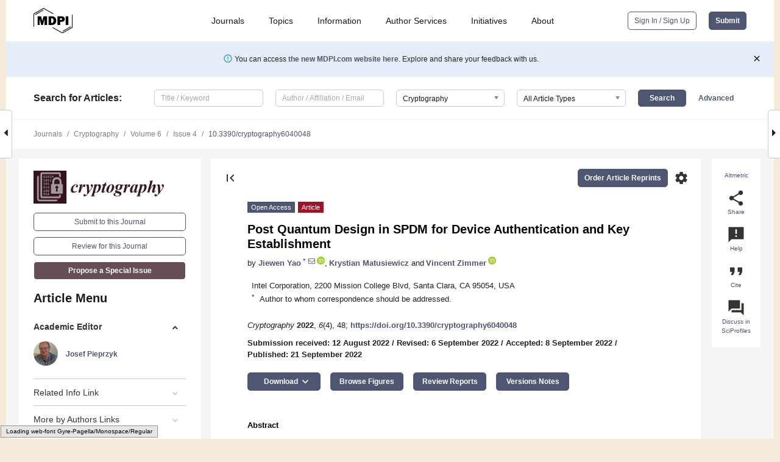

--- FILE ---
content_type: text/html; charset=UTF-8
request_url: https://www.mdpi.com/2410-387X/6/4/48
body_size: 81802
content:


<!DOCTYPE html>
<html lang="en" xmlns:og="http://ogp.me/ns#" xmlns:fb="https://www.facebook.com/2008/fbml">
    <head>
        <meta charset="utf-8">
        <meta http-equiv="X-UA-Compatible" content="IE=edge,chrome=1">
        <meta content="mdpi" name="sso-service" />
                             <meta content="width=device-width, initial-scale=1.0" name="viewport" />        
                <title>Post Quantum Design in SPDM for Device Authentication and Key Establishment</title><link rel="stylesheet" href="https://pub.mdpi-res.com/assets/css/font-awesome.min.css?eb190a3a77e5e1ee?1769695330">
        <link rel="stylesheet" href="https://pub.mdpi-res.com/assets/css/jquery.multiselect.css?f56c135cbf4d1483?1769695330">
        <link rel="stylesheet" href="https://pub.mdpi-res.com/assets/css/chosen.min.css?d7ca5ca9441ef9e1?1769695330">

                    <link rel="stylesheet" href="https://pub.mdpi-res.com/assets/css/main2.css?811c15039ec4533e?1769695330">
        
                <link rel="mask-icon" href="https://pub.mdpi-res.com/img/mask-icon-128.svg?c1c7eca266cd7013?1769695330" color="#4f5671">
        <link rel="apple-touch-icon" sizes="180x180" href="https://pub.mdpi-res.com/icon/apple-touch-icon-180x180.png?1769695330">
        <link rel="apple-touch-icon" sizes="152x152" href="https://pub.mdpi-res.com/icon/apple-touch-icon-152x152.png?1769695330">
        <link rel="apple-touch-icon" sizes="144x144" href="https://pub.mdpi-res.com/icon/apple-touch-icon-144x144.png?1769695330">
        <link rel="apple-touch-icon" sizes="120x120" href="https://pub.mdpi-res.com/icon/apple-touch-icon-120x120.png?1769695330">
        <link rel="apple-touch-icon" sizes="114x114" href="https://pub.mdpi-res.com/icon/apple-touch-icon-114x114.png?1769695330">
        <link rel="apple-touch-icon" sizes="76x76"   href="https://pub.mdpi-res.com/icon/apple-touch-icon-76x76.png?1769695330">
        <link rel="apple-touch-icon" sizes="72x72"   href="https://pub.mdpi-res.com/icon/apple-touch-icon-72x72.png?1769695330">
        <link rel="apple-touch-icon" sizes="57x57"   href="https://pub.mdpi-res.com/icon/apple-touch-icon-57x57.png?1769695330">
        <link rel="apple-touch-icon"                 href="https://pub.mdpi-res.com/icon/apple-touch-icon-57x57.png?1769695330">
        <link rel="apple-touch-icon-precomposed"     href="https://pub.mdpi-res.com/icon/apple-touch-icon-57x57.png?1769695330">
                        <link rel="manifest" href="/manifest.json">
        <meta name="theme-color" content="#ffffff">
        <meta name="application-name" content="&nbsp;"/>

            <link rel="apple-touch-startup-image" href="https://pub.mdpi-res.com/img/journals/cryptography-logo-sq.png?d8ea06665e658a64">
    <link rel="apple-touch-icon" href="https://pub.mdpi-res.com/img/journals/cryptography-logo-sq.png?d8ea06665e658a64">
    <meta name="msapplication-TileImage" content="https://pub.mdpi-res.com/img/journals/cryptography-logo-sq.png?d8ea06665e658a64">

            <link rel="stylesheet" href="https://pub.mdpi-res.com/assets/css/jquery-ui-1.10.4.custom.min.css?80647d88647bf347?1769695330">
    <link rel="stylesheet" href="https://pub.mdpi-res.com/assets/css/magnific-popup.min.css?04d343e036f8eecd?1769695330">
    <link rel="stylesheet" href="https://pub.mdpi-res.com/assets/css/xml2html/article-html.css?b5ed6c65b8b7ceb9?1769695330">
            
    <style>

h2, #abstract .related_suggestion_title {
    }

.batch_articles a {
    color: #000;
}

    a, .batch_articles .authors a, a:focus, a:hover, a:active, .batch_articles a:focus, .batch_articles a:hover, li.side-menu-li a {
            }

    span.label a {
        color: #fff;
    }

    #main-content a.title-link:hover,
    #main-content a.title-link:focus,
    #main-content div.generic-item a.title-link:hover,
    #main-content div.generic-item a.title-link:focus {
            }

    #main-content #middle-column .generic-item.article-item a.title-link:hover,
    #main-content #middle-column .generic-item.article-item a.title-link:focus {
            }

    .art-authors a.toEncode {
        color: #333;
        font-weight: 700;
    }

    #main-content #middle-column ul li::before {
            }

    .accordion-navigation.active a.accordion__title,
    .accordion-navigation.active a.accordion__title::after {
            }

    .accordion-navigation li:hover::before,
    .accordion-navigation li:hover a,
    .accordion-navigation li:focus a {
            }

    .relative-size-container .relative-size-image .relative-size {
            }

    .middle-column__help__fixed a:hover i,
            }

    input[type="checkbox"]:checked:after {
            }

    input[type="checkbox"]:not(:disabled):hover:before {
            }

    #main-content .bolded-text {
            }


#main-content .hypothesis-count-container {
    }

#main-content .hypothesis-count-container:before {
    }

.full-size-menu ul li.menu-item .dropdown-wrapper {
    }

.full-size-menu ul li.menu-item > a.open::after {
    }

#title-story .title-story-orbit .orbit-caption {
    #background: url('/img/design/000000_background.png') !important;
    background: url('/img/design/ffffff_background.png') !important;
    color: rgb(51, 51, 51) !important;
}

#main-content .content__container__orbit {
    background-color: #000 !important;
}

#main-content .content__container__journal {
        color: #fff;
}

.html-article-menu .row span {
    }

.html-article-menu .row span.active {
    }

.accordion-navigation__journal .side-menu-li.active::before,
.accordion-navigation__journal .side-menu-li.active a {
    color: rgba(53,19,30,0.75) !important;
    font-weight: 700;
}

.accordion-navigation__journal .side-menu-li:hover::before ,
.accordion-navigation__journal .side-menu-li:hover a {
    color: rgba(53,19,30,0.75) !important;
    }

.side-menu-ul li.active a, .side-menu-ul li.active, .side-menu-ul li.active::before {
    color: rgba(53,19,30,0.75) !important;
}

.side-menu-ul li.active a {
    }

.result-selected, .active-result.highlighted, .active-result:hover,
.result-selected, .active-result.highlighted, .active-result:focus {
        }

.search-container.search-container__default-scheme {
    }

nav.tab-bar .open-small-search.active:after {
    }

.search-container.search-container__default-scheme .custom-accordion-for-small-screen-link::after {
    color: #fff;
}

@media only screen and (max-width: 50em) {
    #main-content .content__container.journal-info {
        color: #fff;
            }

    #main-content .content__container.journal-info a {
        color: #fff;
    }
} 

.button.button--color {
        }

.button.button--color:hover,
.button.button--color:focus {
            }

.button.button--color-journal {
    position: relative;
    background-color: rgba(53,19,30,0.75);
    border-color: #fff;
    color: #fff !important;
}

.button.button--color-journal:hover::before {
    content: '';
    position: absolute;
    top: 0;
    left: 0;
    height: 100%;
    width: 100%;
    background-color: #ffffff;
    opacity: 0.2;
}

.button.button--color-journal:visited,
.button.button--color-journal:hover,
.button.button--color-journal:focus {
    background-color: rgba(53,19,30,0.75);
    border-color: #fff;
    color: #fff !important;
}

.button.button--color path {
    }

.button.button--color:hover path {
    fill: #fff;
}

#main-content #search-refinements .ui-slider-horizontal .ui-slider-range {
    }

.breadcrumb__element:last-of-type a {
    }

#main-header {
    }

#full-size-menu .top-bar, #full-size-menu li.menu-item span.user-email {
    }

.top-bar-section li:not(.has-form) a:not(.button) {
    }

#full-size-menu li.menu-item .dropdown-wrapper li a:hover {
    }

#full-size-menu li.menu-item a:hover, #full-size-menu li.menu.item a:focus, nav.tab-bar a:hover {
    }
#full-size-menu li.menu.item a:active, #full-size-menu li.menu.item a.active {
    }

#full-size-menu li.menu-item a.open-mega-menu.active, #full-size-menu li.menu-item div.mega-menu, a.open-mega-menu.active {
        }

#full-size-menu li.menu-item div.mega-menu li, #full-size-menu li.menu-item div.mega-menu a {
            border-color: #9a9a9a;
}

div.type-section h2 {
                font-size: 20px;
    line-height: 26px;
    font-weight: 300;
}

div.type-section h3 {
    margin-left: 15px;
    margin-bottom: 0px;
    font-weight: 300;
}

.journal-tabs .tab-title.active a {
            }

</style>
    <link rel="stylesheet" href="https://pub.mdpi-res.com/assets/css/slick.css?f38b2db10e01b157?1769695330">

                
    <meta name="title" content="Post Quantum Design in SPDM for Device Authentication and Key Establishment">
    <meta name="description" content="The Security Protocol and Data Model (SPDM) defines a set of flows whose purpose includes the authentication of a computing device&rsquo;s hardware identity. SPDM also allows for the creation of a secure session wherein data communication between two devices has both confidentiality and integrity protection. The present version of SPDM, namely version 1.2, relies upon traditional asymmetric cryptographic algorithms, and these algorithms are known to be vulnerable to quantum attacks. This paper describes the means by which support for post-quantum (PQ) cryptography can be added to the SPDM protocol in order to prepare SPDM for the upcoming world of quantum computing. As part of this paper, we examine the SPDM 1.2 protocol and discuss various aspects of using PQC algorithms, including negotiation of the use of post-quantum cryptography (PQC) algorithms, support for device identity reporting, mechanisms for device authentication, and establishing a secure session. We consider so-called &ldquo;hybrid modes&rdquo; where both classical and PQC algorithms are used to achieve security properties, especially given the fact that these modes are important during the transition period from the classical to the quantum computing regime. We also share our experience with implementing a software embodiment of PQC in SPDM, namely &ldquo;PQ-SPDM&rdquo;, and we provide benchmarks that evaluate a subset of the winning NIST PQC algorithms." >
    <link rel="image_src" href="https://pub.mdpi-res.com/img/journals/cryptography-logo.png?d8ea06665e658a64" >
    <meta name="dc.title" content="Post Quantum Design in SPDM for Device Authentication and Key Establishment">

    <meta name="dc.creator" content="Jiewen Yao">
    <meta name="dc.creator" content="Krystian Matusiewicz">
    <meta name="dc.creator" content="Vincent Zimmer">
    
    <meta name="dc.type" content="Article">
    <meta name="dc.source" content="Cryptography 2022, Vol. 6, Page 48">
    <meta name="dc.date" content="2022-09-21">
    <meta name ="dc.identifier" content="10.3390/cryptography6040048">
    
    <meta name="dc.publisher" content="Multidisciplinary Digital Publishing Institute">
    <meta name="dc.rights" content="http://creativecommons.org/licenses/by/3.0/">
    <meta name="dc.format" content="application/pdf" >
    <meta name="dc.language" content="en" >
    <meta name="dc.description" content="The Security Protocol and Data Model (SPDM) defines a set of flows whose purpose includes the authentication of a computing device&rsquo;s hardware identity. SPDM also allows for the creation of a secure session wherein data communication between two devices has both confidentiality and integrity protection. The present version of SPDM, namely version 1.2, relies upon traditional asymmetric cryptographic algorithms, and these algorithms are known to be vulnerable to quantum attacks. This paper describes the means by which support for post-quantum (PQ) cryptography can be added to the SPDM protocol in order to prepare SPDM for the upcoming world of quantum computing. As part of this paper, we examine the SPDM 1.2 protocol and discuss various aspects of using PQC algorithms, including negotiation of the use of post-quantum cryptography (PQC) algorithms, support for device identity reporting, mechanisms for device authentication, and establishing a secure session. We consider so-called &ldquo;hybrid modes&rdquo; where both classical and PQC algorithms are used to achieve security properties, especially given the fact that these modes are important during the transition period from the classical to the quantum computing regime. We also share our experience with implementing a software embodiment of PQC in SPDM, namely &ldquo;PQ-SPDM&rdquo;, and we provide benchmarks that evaluate a subset of the winning NIST PQC algorithms." >

    <meta name="dc.subject" content="PQ digital signature" >
    <meta name="dc.subject" content="PQ key establishment" >
    <meta name="dc.subject" content="post-quantum SPDM" >
    <meta name="dc.subject" content="device authentication" >
    <meta name="dc.subject" content="device secure session" >
    
    <meta name ="prism.issn" content="2410-387X">
    <meta name ="prism.publicationName" content="Cryptography">
    <meta name ="prism.publicationDate" content="2022-09-21">
    <meta name ="prism.section" content="Article" >

            <meta name ="prism.volume" content="6">
        <meta name ="prism.number" content="4">
        <meta name ="prism.startingPage" content="48" >

            
    <meta name="citation_issn" content="2410-387X">
    <meta name="citation_journal_title" content="Cryptography">
    <meta name="citation_publisher" content="Multidisciplinary Digital Publishing Institute">
    <meta name="citation_title" content="Post Quantum Design in SPDM for Device Authentication and Key Establishment">
    <meta name="citation_publication_date" content="2022/12">
    <meta name="citation_online_date" content="2022/09/21">

            <meta name="citation_volume" content="6">
        <meta name="citation_issue" content="4">
        <meta name="citation_firstpage" content="48">

            
    <meta name="citation_author" content="Yao, Jiewen">
    <meta name="citation_author" content="Matusiewicz, Krystian">
    <meta name="citation_author" content="Zimmer, Vincent">
    
    <meta name="citation_doi" content="10.3390/cryptography6040048">
    
    <meta name="citation_id" content="mdpi-cryptography6040048">
    <meta name="citation_abstract_html_url" content="https://www.mdpi.com/2410-387X/6/4/48">

    <meta name="citation_pdf_url" content="https://www.mdpi.com/2410-387X/6/4/48/pdf?version=1665719476">
    <link rel="alternate" type="application/pdf" title="PDF Full-Text" href="https://www.mdpi.com/2410-387X/6/4/48/pdf?version=1665719476">
    <meta name="fulltext_pdf" content="https://www.mdpi.com/2410-387X/6/4/48/pdf?version=1665719476">
    
    <meta name="citation_fulltext_html_url" content="https://www.mdpi.com/2410-387X/6/4/48/htm">
    <link rel="alternate" type="text/html" title="HTML Full-Text" href="https://www.mdpi.com/2410-387X/6/4/48/htm">
    <meta name="fulltext_html" content="https://www.mdpi.com/2410-387X/6/4/48/htm">
    
    <link rel="alternate" type="text/xml" title="XML Full-Text" href="https://www.mdpi.com/2410-387X/6/4/48/xml">
    <meta name="fulltext_xml" content="https://www.mdpi.com/2410-387X/6/4/48/xml">
    <meta name="citation_xml_url" content="https://www.mdpi.com/2410-387X/6/4/48/xml">
    
    <meta name="twitter:card" content="summary" />
    <meta name="twitter:site" content="@MDPIOpenAccess" />
    <meta name="twitter:image" content="https://pub.mdpi-res.com/img/journals/cryptography-logo-social.png?d8ea06665e658a64" />

    <meta property="fb:app_id" content="131189377574"/>
    <meta property="og:site_name" content="MDPI"/>
    <meta property="og:type" content="article"/>
    <meta property="og:url" content="https://www.mdpi.com/2410-387X/6/4/48" />
    <meta property="og:title" content="Post Quantum Design in SPDM for Device Authentication and Key Establishment" />
    <meta property="og:description" content="The Security Protocol and Data Model (SPDM) defines a set of flows whose purpose includes the authentication of a computing device&rsquo;s hardware identity. SPDM also allows for the creation of a secure session wherein data communication between two devices has both confidentiality and integrity protection. The present version of SPDM, namely version 1.2, relies upon traditional asymmetric cryptographic algorithms, and these algorithms are known to be vulnerable to quantum attacks. This paper describes the means by which support for post-quantum (PQ) cryptography can be added to the SPDM protocol in order to prepare SPDM for the upcoming world of quantum computing. As part of this paper, we examine the SPDM 1.2 protocol and discuss various aspects of using PQC algorithms, including negotiation of the use of post-quantum cryptography (PQC) algorithms, support for device identity reporting, mechanisms for device authentication, and establishing a secure session. We consider so-called &ldquo;hybrid modes&rdquo; where both classical and PQC algorithms are used to achieve security properties, especially given the fact that these modes are important during the transition period from the classical to the quantum computing regime. We also share our experience with implementing a software embodiment of PQC in SPDM, namely &ldquo;PQ-SPDM&rdquo;, and we provide benchmarks that evaluate a subset of the winning NIST PQC algorithms." />
    <meta property="og:image" content="https://pub.mdpi-res.com/cryptography/cryptography-06-00048/article_deploy/html/images/cryptography-06-00048-g001-550.jpg?1665719541" />
                <link rel="alternate" type="application/rss+xml" title="MDPI Publishing - Latest articles" href="https://www.mdpi.com/rss">
                
        <meta name="google-site-verification" content="PxTlsg7z2S00aHroktQd57fxygEjMiNHydKn3txhvwY">
        <meta name="facebook-domain-verification" content="mcoq8dtq6sb2hf7z29j8w515jjoof7" />

                <script id="usercentrics-cmp" src="https://web.cmp.usercentrics.eu/ui/loader.js" data-ruleset-id="PbAnaGk92sB5Cc" async></script>
        
        <!--[if lt IE 9]>
            <script>var browserIe8 = true;</script>
            <link rel="stylesheet" href="https://pub.mdpi-res.com/assets/css/ie8foundationfix.css?50273beac949cbf0?1769695330">
            <script src="//html5shiv.googlecode.com/svn/trunk/html5.js"></script>
            <script src="//cdnjs.cloudflare.com/ajax/libs/html5shiv/3.6.2/html5shiv.js"></script>
            <script src="//s3.amazonaws.com/nwapi/nwmatcher/nwmatcher-1.2.5-min.js"></script>
            <script src="//html5base.googlecode.com/svn-history/r38/trunk/js/selectivizr-1.0.3b.js"></script>
            <script src="//cdnjs.cloudflare.com/ajax/libs/respond.js/1.1.0/respond.min.js"></script>
            <script src="https://pub.mdpi-res.com/assets/js/ie8/ie8patch.js?9e1d3c689a0471df?1769695330"></script>
            <script src="https://pub.mdpi-res.com/assets/js/ie8/rem.min.js?94b62787dcd6d2f2?1769695330"></script>            
                                                        <![endif]-->

                    <script>
                window.dataLayer = window.dataLayer || [];
                function gtag() { dataLayer.push(arguments); }
                gtag('consent', 'default', {
                    'ad_user_data': 'denied',
                    'ad_personalization': 'denied',
                    'ad_storage': 'denied',
                    'analytics_storage': 'denied',
                    'wait_for_update': 500,
                });
                dataLayer.push({'gtm.start': new Date().getTime(), 'event': 'gtm.js'});

                            </script>

            <script>
                (function(w,d,s,l,i){w[l]=w[l]||[];w[l].push({'gtm.start':
                new Date().getTime(),event:'gtm.js'});var f=d.getElementsByTagName(s)[0],
                j=d.createElement(s),dl=l!='dataLayer'?'&l='+l:'';j.async=true;j.src=
                'https://www.googletagmanager.com/gtm.js?id='+i+dl;f.parentNode.insertBefore(j,f);
                })(window,document,'script','dataLayer','GTM-WPK7SW5');
            </script>

                        
                              <script>!function(e){var n="https://s.go-mpulse.net/boomerang/";if("True"=="True")e.BOOMR_config=e.BOOMR_config||{},e.BOOMR_config.PageParams=e.BOOMR_config.PageParams||{},e.BOOMR_config.PageParams.pci=!0,n="https://s2.go-mpulse.net/boomerang/";if(window.BOOMR_API_key="4MGA4-E5JH8-79LAG-STF7X-79Z92",function(){function e(){if(!o){var e=document.createElement("script");e.id="boomr-scr-as",e.src=window.BOOMR.url,e.async=!0,i.parentNode.appendChild(e),o=!0}}function t(e){o=!0;var n,t,a,r,d=document,O=window;if(window.BOOMR.snippetMethod=e?"if":"i",t=function(e,n){var t=d.createElement("script");t.id=n||"boomr-if-as",t.src=window.BOOMR.url,BOOMR_lstart=(new Date).getTime(),e=e||d.body,e.appendChild(t)},!window.addEventListener&&window.attachEvent&&navigator.userAgent.match(/MSIE [67]\./))return window.BOOMR.snippetMethod="s",void t(i.parentNode,"boomr-async");a=document.createElement("IFRAME"),a.src="about:blank",a.title="",a.role="presentation",a.loading="eager",r=(a.frameElement||a).style,r.width=0,r.height=0,r.border=0,r.display="none",i.parentNode.appendChild(a);try{O=a.contentWindow,d=O.document.open()}catch(_){n=document.domain,a.src="javascript:var d=document.open();d.domain='"+n+"';void(0);",O=a.contentWindow,d=O.document.open()}if(n)d._boomrl=function(){this.domain=n,t()},d.write("<bo"+"dy onload='document._boomrl();'>");else if(O._boomrl=function(){t()},O.addEventListener)O.addEventListener("load",O._boomrl,!1);else if(O.attachEvent)O.attachEvent("onload",O._boomrl);d.close()}function a(e){window.BOOMR_onload=e&&e.timeStamp||(new Date).getTime()}if(!window.BOOMR||!window.BOOMR.version&&!window.BOOMR.snippetExecuted){window.BOOMR=window.BOOMR||{},window.BOOMR.snippetStart=(new Date).getTime(),window.BOOMR.snippetExecuted=!0,window.BOOMR.snippetVersion=12,window.BOOMR.url=n+"4MGA4-E5JH8-79LAG-STF7X-79Z92";var i=document.currentScript||document.getElementsByTagName("script")[0],o=!1,r=document.createElement("link");if(r.relList&&"function"==typeof r.relList.supports&&r.relList.supports("preload")&&"as"in r)window.BOOMR.snippetMethod="p",r.href=window.BOOMR.url,r.rel="preload",r.as="script",r.addEventListener("load",e),r.addEventListener("error",function(){t(!0)}),setTimeout(function(){if(!o)t(!0)},3e3),BOOMR_lstart=(new Date).getTime(),i.parentNode.appendChild(r);else t(!1);if(window.addEventListener)window.addEventListener("load",a,!1);else if(window.attachEvent)window.attachEvent("onload",a)}}(),"".length>0)if(e&&"performance"in e&&e.performance&&"function"==typeof e.performance.setResourceTimingBufferSize)e.performance.setResourceTimingBufferSize();!function(){if(BOOMR=e.BOOMR||{},BOOMR.plugins=BOOMR.plugins||{},!BOOMR.plugins.AK){var n=""=="true"?1:0,t="",a="clqnlqaxzvm242l3p6hq-f-959980233-clientnsv4-s.akamaihd.net",i="false"=="true"?2:1,o={"ak.v":"39","ak.cp":"1774948","ak.ai":parseInt("1155516",10),"ak.ol":"0","ak.cr":9,"ak.ipv":4,"ak.proto":"h2","ak.rid":"6ebd476","ak.r":38938,"ak.a2":n,"ak.m":"dscb","ak.n":"essl","ak.bpcip":"18.224.213.0","ak.cport":41824,"ak.gh":"23.55.170.174","ak.quicv":"","ak.tlsv":"tls1.3","ak.0rtt":"","ak.0rtt.ed":"","ak.csrc":"-","ak.acc":"","ak.t":"1769701263","ak.ak":"hOBiQwZUYzCg5VSAfCLimQ==hadusQDtayJ9B0EBSlaRFXWw7/uC78ieNtGfdbGbGHaP+IqY4zFsz1BoMomMTOv+Ltin7mUI0dEu5f2sP1RN29M9uoaPW2c41aTwoAj+1hYu9Em0xhEfRj2BJTb3/UWsDbkm8VVZ31tWKXYluR2RKGfbZ+IhVwXDH7v/zVq4Bl4bCMR2Ts7K7/bFdlJOoLj8ogHytaJScnjkbNanlhSngX02a/8HliAc4qWmFEzRDfv4CfocZK2I9uaVIceh4CVBuFwBs4X2/KmOjRHV9pSZBxJDK4Kj/FQrQVqt3zphWmvFg6Tz9NS4lcYC3xRAMyDxf5xaA9zJjE9u2qo+26Z3Xqh7oPrm6S0oZSpvw/mikseNa91fOHKb2Feay4FJ+LuDXSXBzJmbccmaMKcpVYc98aoG66isivazKM7WBM1UMDU=","ak.pv":"21","ak.dpoabenc":"","ak.tf":i};if(""!==t)o["ak.ruds"]=t;var r={i:!1,av:function(n){var t="http.initiator";if(n&&(!n[t]||"spa_hard"===n[t]))o["ak.feo"]=void 0!==e.aFeoApplied?1:0,BOOMR.addVar(o)},rv:function(){var e=["ak.bpcip","ak.cport","ak.cr","ak.csrc","ak.gh","ak.ipv","ak.m","ak.n","ak.ol","ak.proto","ak.quicv","ak.tlsv","ak.0rtt","ak.0rtt.ed","ak.r","ak.acc","ak.t","ak.tf"];BOOMR.removeVar(e)}};BOOMR.plugins.AK={akVars:o,akDNSPreFetchDomain:a,init:function(){if(!r.i){var e=BOOMR.subscribe;e("before_beacon",r.av,null,null),e("onbeacon",r.rv,null,null),r.i=!0}return this},is_complete:function(){return!0}}}}()}(window);</script></head>

    <body>
         
                		        	
		<div class="direction direction_right" id="small_right" style="border-right-width: 0px; padding:0;">
        <i class="fa fa-caret-right fa-2x"></i>
    </div>

	<div class="big_direction direction_right" id="big_right" style="border-right-width: 0px;">
				<div style="text-align: right;">
									Next Article in Journal<br>
				<div><a href="/2410-387X/6/4/49">Blockchain of Resource-Efficient Anonymity Protection with Watermarking for IoT Big Data Market</a></div>
					 		 		 	</div>
	</div>
	
		<div class="direction" id="small_left" style="border-left-width: 0px">
        <i class="fa fa-caret-left fa-2x"></i>
    </div>
	<div class="big_direction" id="big_left" style="border-left-width: 0px;">
				<div>
									Previous Article in Journal<br>
				<div><a href="/2410-387X/6/3/47">Connected Blockchain Federations for Sharing Electronic Health Records</a></div>
					 			 	 	</div>
	</div>
	    <div style="clear: both;"></div>

                    
<div id="menuModal" class="reveal-modal reveal-modal-new reveal-modal-menu" aria-hidden="true" data-reveal role="dialog">
    <div class="menu-container">
        <div class="UI_NavMenu">
            


<div class="content__container " >
    <div class="custom-accordion-for-small-screen-link " >
                            <h2>Journals</h2>
                    </div>

    <div class="target-item custom-accordion-for-small-screen-content show-for-medium-up">
                            <div class="menu-container__links">
                        <div style="width: 100%; float: left;">
                            <a href="/about/journals">Active Journals</a>
                            <a href="/about/journalfinder">Find a Journal</a>
                            <a href="/about/journals/proposal">Journal Proposal</a>
                            <a href="/about/proceedings">Proceedings Series</a>
                        </div>
                    </div>
                    </div>
</div>

            <a href="/topics">
                <h2>Topics</h2>
            </a>

            


<div class="content__container " >
    <div class="custom-accordion-for-small-screen-link " >
                            <h2>Information</h2>
                    </div>

    <div class="target-item custom-accordion-for-small-screen-content show-for-medium-up">
                            <div class="menu-container__links">
                        <div style="width: 100%; max-width: 200px; float: left;">
                            <a href="/authors">For Authors</a>
                            <a href="/reviewers">For Reviewers</a>
                            <a href="/editors">For Editors</a>
                            <a href="/librarians">For Librarians</a>
                            <a href="/publishing_services">For Publishers</a>
                            <a href="/societies">For Societies</a>
                            <a href="/conference_organizers">For Conference Organizers</a>
                        </div>
                        <div style="width: 100%; max-width: 250px; float: left;">
                            <a href="/openaccess">Open Access Policy</a>
                            <a href="/ioap">Institutional Open Access Program</a>
                            <a href="/special_issues_guidelines">Special Issues Guidelines</a>
                            <a href="/editorial_process">Editorial Process</a>
                            <a href="/ethics">Research and Publication Ethics</a>
                            <a href="/apc">Article Processing Charges</a>
                            <a href="/awards">Awards</a>
                            <a href="/testimonials">Testimonials</a>
                        </div>
                    </div>
                    </div>
</div>

            <a href="/authors/english">
                <h2>Author Services</h2>
            </a>

            


<div class="content__container " >
    <div class="custom-accordion-for-small-screen-link " >
                            <h2>Initiatives</h2>
                    </div>

    <div class="target-item custom-accordion-for-small-screen-content show-for-medium-up">
                            <div class="menu-container__links">
                        <div style="width: 100%; float: left;">
                            <a href="https://sciforum.net" target="_blank" rel="noopener noreferrer">Sciforum</a>
                            <a href="https://www.mdpi.com/books" target="_blank" rel="noopener noreferrer">MDPI Books</a>
                            <a href="https://www.preprints.org" target="_blank" rel="noopener noreferrer">Preprints.org</a>
                            <a href="https://www.scilit.com" target="_blank" rel="noopener noreferrer">Scilit</a>
                            <a href="https://sciprofiles.com" target="_blank" rel="noopener noreferrer">SciProfiles</a>
                            <a href="https://encyclopedia.pub" target="_blank" rel="noopener noreferrer">Encyclopedia</a>
                            <a href="https://jams.pub" target="_blank" rel="noopener noreferrer">JAMS</a>
                            <a href="/about/proceedings">Proceedings Series</a>
                        </div>
                    </div>
                    </div>
</div>

            


<div class="content__container " >
    <div class="custom-accordion-for-small-screen-link " >
                            <h2>About</h2>
                    </div>

    <div class="target-item custom-accordion-for-small-screen-content show-for-medium-up">
                            <div class="menu-container__links">
                        <div style="width: 100%; float: left;">
                            <a href="/about">Overview</a>
                            <a href="/about/contact">Contact</a>
                            <a href="https://careers.mdpi.com" target="_blank" rel="noopener noreferrer">Careers</a>
                            <a href="/about/announcements">News</a>
                            <a href="/about/press">Press</a>
                            <a href="http://blog.mdpi.com/" target="_blank" rel="noopener noreferrer">Blog</a>
                        </div>
                    </div>
                    </div>
</div>
        </div>

        <div class="menu-container__buttons">
                            <a class="button UA_SignInUpButton" href="/user/login">Sign In / Sign Up</a>
                    </div>
    </div>
</div>

                
<div id="captchaModal" class="reveal-modal reveal-modal-new reveal-modal-new--small" data-reveal aria-label="Captcha" aria-hidden="true" role="dialog"></div>
        
<div id="actionDisabledModal" class="reveal-modal" data-reveal aria-labelledby="actionDisableModalTitle" aria-hidden="true" role="dialog" style="width: 300px;">
    <h2 id="actionDisableModalTitle">Notice</h2>
    <form action="/email/captcha" method="post" id="emailCaptchaForm">
        <div class="row">
            <div id="js-action-disabled-modal-text" class="small-12 columns">
            </div>
            
            <div id="js-action-disabled-modal-submit" class="small-12 columns" style="margin-top: 10px; display: none;">
                You can make submissions to other journals 
                <a href="https://susy.mdpi.com/user/manuscripts/upload">here</a>.
            </div>
        </div>
    </form>
    <a class="close-reveal-modal" aria-label="Close">
        <i class="material-icons">clear</i>
    </a>
</div>
        
<div id="rssNotificationModal" class="reveal-modal reveal-modal-new" data-reveal aria-labelledby="rssNotificationModalTitle" aria-hidden="true" role="dialog">
    <div class="row">
        <div class="small-12 columns">
            <h2 id="rssNotificationModalTitle">Notice</h2>
            <p>
                You are accessing a machine-readable page. In order to be human-readable, please install an RSS reader.
            </p>
        </div>
    </div>
    <div class="row">
        <div class="small-12 columns">
            <a class="button button--color js-rss-notification-confirm">Continue</a>
            <a class="button button--grey" onclick="$(this).closest('.reveal-modal').find('.close-reveal-modal').click(); return false;">Cancel</a>
        </div>
    </div>
    <a class="close-reveal-modal" aria-label="Close">
        <i class="material-icons">clear</i>
    </a>
</div>
        
<div id="drop-article-label-openaccess" class="f-dropdown medium" data-dropdown-content aria-hidden="true" tabindex="-1">
    <p>
        All articles published by MDPI are made immediately available worldwide under an open access license. No special 
        permission is required to reuse all or part of the article published by MDPI, including figures and tables. For 
        articles published under an open access Creative Common CC BY license, any part of the article may be reused without 
        permission provided that the original article is clearly cited. For more information, please refer to
        <a href="https://www.mdpi.com/openaccess">https://www.mdpi.com/openaccess</a>.
    </p>
</div>

<div id="drop-article-label-feature" class="f-dropdown medium" data-dropdown-content aria-hidden="true" tabindex="-1">
    <p>
        Feature papers represent the most advanced research with significant potential for high impact in the field. A Feature 
        Paper should be a substantial original Article that involves several techniques or approaches, provides an outlook for 
        future research directions and describes possible research applications.
    </p>

    <p>
        Feature papers are submitted upon individual invitation or recommendation by the scientific editors and must receive 
        positive feedback from the reviewers.
    </p>
</div>

<div id="drop-article-label-choice" class="f-dropdown medium" data-dropdown-content aria-hidden="true" tabindex="-1">
    <p>
        Editor’s Choice articles are based on recommendations by the scientific editors of MDPI journals from around the world. 
        Editors select a small number of articles recently published in the journal that they believe will be particularly 
        interesting to readers, or important in the respective research area. The aim is to provide a snapshot of some of the 
        most exciting work published in the various research areas of the journal.

        <div style="margin-top: -10px;">
            <div id="drop-article-label-choice-journal-link" style="display: none; margin-top: -10px; padding-top: 10px;">
            </div>
        </div>
    </p>
</div>

<div id="drop-article-label-resubmission" class="f-dropdown medium" data-dropdown-content aria-hidden="true" tabindex="-1">
    <p>
        Original Submission Date Received: <span id="drop-article-label-resubmission-date"></span>.
    </p>
</div>

                <div id="container">
                        
                <noscript>
                    <div id="no-javascript">
                        You seem to have javascript disabled. Please note that many of the page functionalities won't work as expected without javascript enabled.
                    </div>
                </noscript>

                <div class="fixed">
                    <nav class="tab-bar show-for-medium-down">
                        <div class="row full-width collapse">
                            <div class="medium-3 small-4 columns">
                                <a href="/">
                                    <img class="full-size-menu__mdpi-logo" src="https://pub.mdpi-res.com/img/design/mdpi-pub-logo-black-small1.svg?da3a8dcae975a41c?1769695330" style="width: 64px;" title="MDPI Open Access Journals">
                                </a>
                            </div>
                            <div class="medium-3 small-4 columns right-aligned">
                                <div class="show-for-medium-down">
                                    <a href="#" style="display: none;">
                                        <i class="material-icons" onclick="$('#menuModal').foundation('reveal', 'close'); return false;">clear</i>
                                    </a>

                                    <a class="js-toggle-desktop-layout-link" title="Toggle desktop layout" style="display: none;" href="/toggle_desktop_layout_cookie">
                                        <i class="material-icons">zoom_out_map</i>
                                    </a>

                                                                            <a href="#" class="js-open-small-search open-small-search">
                                            <i class="material-icons show-for-small only">search</i>
                                        </a>
                                    
                                    <a title="MDPI main page" class="js-open-menu" data-reveal-id="menuModal" href="#">
                                        <i class="material-icons">menu</i>
                                    </a>
                                </div>
                            </div>
                        </div>
                    </nav>                       	
                </div>
                
                <section class="main-section">
                    <header>
                        <div class="full-size-menu show-for-large-up">
                             
                                <div class="row full-width">
                                                                        <div class="large-1 columns">
                                        <a href="/">
                                            <img class="full-size-menu__mdpi-logo" src="https://pub.mdpi-res.com/img/design/mdpi-pub-logo-black-small1.svg?da3a8dcae975a41c?1769695330" title="MDPI Open Access Journals">
                                        </a>
                                    </div>

                                                                        <div class="large-8 columns text-right UI_NavMenu">
                                        <ul>
                                            <li class="menu-item"> 
                                                <a href="/about/journals" data-dropdown="journals-dropdown" aria-controls="journals-dropdown" aria-expanded="false" data-options="is_hover: true; hover_timeout: 200">Journals</a>

                                                <ul id="journals-dropdown" class="f-dropdown dropdown-wrapper dropdown-wrapper__small" data-dropdown-content aria-hidden="true" tabindex="-1">
                                                    <li>
                                                        <div class="row">
                                                            <div class="small-12 columns">
                                                                <ul>
                                                                    <li>
                                                                        <a href="/about/journals">
                                                                            Active Journals
                                                                        </a>
                                                                    </li>
                                                                    <li>
                                                                        <a href="/about/journalfinder">
                                                                            Find a Journal
                                                                        </a>
                                                                    </li>
                                                                    <li>
                                                                        <a href="/about/journals/proposal">
                                                                            Journal Proposal
                                                                        </a>
                                                                    </li>
                                                                    <li>
                                                                        <a href="/about/proceedings">
                                                                            Proceedings Series
                                                                        </a>
                                                                    </li>
                                                                </ul>
                                                            </div>
                                                        </div>
                                                    </li>
                                                </ul>
                                            </li>

                                            <li class="menu-item"> 
                                                <a href="/topics">Topics</a>
                                            </li>

                                            <li class="menu-item"> 
                                                <a href="/authors" data-dropdown="information-dropdown" aria-controls="information-dropdown" aria-expanded="false" data-options="is_hover:true; hover_timeout:200">Information</a>

                                                <ul id="information-dropdown" class="f-dropdown dropdown-wrapper" data-dropdown-content aria-hidden="true" tabindex="-1">
                                                    <li>
                                                        <div class="row">
                                                            <div class="small-5 columns right-border">
                                                                <ul>
                                                                    <li>
                                                                        <a href="/authors">For Authors</a>
                                                                    </li>
                                                                    <li>
                                                                        <a href="/reviewers">For Reviewers</a>
                                                                    </li>
                                                                    <li>
                                                                        <a href="/editors">For Editors</a>
                                                                    </li>
                                                                    <li>
                                                                        <a href="/librarians">For Librarians</a>
                                                                    </li>
                                                                    <li>
                                                                        <a href="/publishing_services">For Publishers</a>
                                                                    </li>
                                                                    <li>
                                                                        <a href="/societies">For Societies</a>
                                                                    </li>
                                                                    <li>
                                                                        <a href="/conference_organizers">For Conference Organizers</a>
                                                                    </li>
                                                                </ul>
                                                            </div>

                                                            <div class="small-7 columns">
                                                                <ul>
                                                                    <li>
                                                                        <a href="/openaccess">Open Access Policy</a>
                                                                    </li>
                                                                    <li>
                                                                        <a href="/ioap">Institutional Open Access Program</a>
                                                                    </li>
                                                                    <li>
                                                                        <a href="/special_issues_guidelines">Special Issues Guidelines</a>
                                                                    </li>
                                                                    <li>
                                                                        <a href="/editorial_process">Editorial Process</a>
                                                                    </li>
                                                                    <li>
                                                                        <a href="/ethics">Research and Publication Ethics</a>
                                                                    </li>
                                                                    <li>
                                                                        <a href="/apc">Article Processing Charges</a>
                                                                    </li>
                                                                    <li>
                                                                        <a href="/awards">Awards</a>
                                                                    </li>
                                                                    <li>
                                                                        <a href="/testimonials">Testimonials</a>
                                                                    </li>
                                                                </ul>
                                                            </div>
                                                        </div>
                                                    </li>
                                                </ul>
                                            </li>

                                            <li class="menu-item">
                                                <a href="/authors/english">Author Services</a>
                                            </li>

                                            <li class="menu-item"> 
                                                <a href="/about/initiatives" data-dropdown="initiatives-dropdown" aria-controls="initiatives-dropdown" aria-expanded="false" data-options="is_hover: true; hover_timeout: 200">Initiatives</a>

                                                <ul id="initiatives-dropdown" class="f-dropdown dropdown-wrapper dropdown-wrapper__small" data-dropdown-content aria-hidden="true" tabindex="-1">
                                                    <li>
                                                        <div class="row">
                                                            <div class="small-12 columns">
                                                                <ul>
                                                                    <li>
                                                                        <a href="https://sciforum.net" target="_blank" rel="noopener noreferrer">
                                                                                                                                                        Sciforum
                                                                        </a>
                                                                    </li>
                                                                    <li>
                                                                        <a href="https://www.mdpi.com/books" target="_blank" rel="noopener noreferrer">
                                                                                                                                                        MDPI Books
                                                                        </a>
                                                                    </li>
                                                                    <li>
                                                                        <a href="https://www.preprints.org" target="_blank" rel="noopener noreferrer">
                                                                                                                                                        Preprints.org
                                                                        </a>
                                                                    </li>
                                                                    <li>
                                                                        <a href="https://www.scilit.com" target="_blank" rel="noopener noreferrer">
                                                                                                                                                        Scilit
                                                                        </a>
                                                                    </li>
                                                                    <li>
                                                                        <a href="https://sciprofiles.com" target="_blank" rel="noopener noreferrer">
                                                                            SciProfiles
                                                                        </a>
                                                                    </li>
                                                                    <li>
                                                                        <a href="https://encyclopedia.pub" target="_blank" rel="noopener noreferrer">
                                                                                                                                                        Encyclopedia
                                                                        </a>
                                                                    </li>
                                                                    <li>
                                                                        <a href="https://jams.pub" target="_blank" rel="noopener noreferrer">
                                                                            JAMS
                                                                        </a>
                                                                    </li>
                                                                    <li>
                                                                        <a href="/about/proceedings">
                                                                            Proceedings Series
                                                                        </a>
                                                                    </li>
                                                                </ul>
                                                            </div>
                                                        </div>
                                                    </li>
                                                </ul>
                                            </li>

                                            <li class="menu-item"> 
                                                <a href="/about" data-dropdown="about-dropdown" aria-controls="about-dropdown" aria-expanded="false" data-options="is_hover: true; hover_timeout: 200">About</a>

                                                <ul id="about-dropdown" class="f-dropdown dropdown-wrapper dropdown-wrapper__small" data-dropdown-content aria-hidden="true" tabindex="-1">
                                                    <li>
                                                        <div class="row">
                                                            <div class="small-12 columns">
                                                                <ul>
                                                                    <li>
                                                                        <a href="/about">
                                                                            Overview
                                                                        </a>
                                                                    </li>
                                                                    <li>
                                                                        <a href="/about/contact">
                                                                            Contact
                                                                        </a>
                                                                    </li>
                                                                    <li>
                                                                        <a href="https://careers.mdpi.com" target="_blank" rel="noopener noreferrer">
                                                                            Careers
                                                                        </a>
                                                                    </li>
                                                                    <li> 
                                                                        <a href="/about/announcements">
                                                                            News
                                                                        </a>
                                                                    </li>
                                                                    <li> 
                                                                        <a href="/about/press">
                                                                            Press
                                                                        </a>
                                                                    </li>
                                                                    <li>
                                                                        <a href="http://blog.mdpi.com/" target="_blank" rel="noopener noreferrer">
                                                                            Blog
                                                                        </a>
                                                                    </li>
                                                                </ul>
                                                            </div>
                                                        </div>
                                                    </li>
                                                </ul>
                                            </li>

                                                                                    </ul>
                                    </div>

                                    <div class="large-3 columns text-right full-size-menu__buttons">
                                        <div>
                                                                                            <a class="button button--default-inversed UA_SignInUpButton" href="/user/login">Sign In / Sign Up</a>
                                            
                                                <a class="button button--default js-journal-active-only-link js-journal-active-only-submit-link UC_NavSubmitButton" href="            https://susy.mdpi.com/user/manuscripts/upload?journal=cryptography
    " data-disabledmessage="new submissions are not possible.">Submit</a>
                                        </div>
                                    </div>
                                </div>
                            </div>

                            <div class="row full-width new-website-link-banner" style="padding: 20px 50px 20px 20px; background-color: #E6EEFA; position: relative; display: none;">
                                <div class="small-12 columns" style="padding: 0; margin: 0; text-align: center;">
                                    <i class="material-icons" style="font-size: 16px; color: #2C9ACF; position: relative; top: -2px;">error_outline</i>
                                    You can access <a href="https://www.mdpi.com/redirect/new_site?return=/2410-387X/6/4/48">the new MDPI.com website here</a>. Explore and share your feedback with us.
                                    <a href="#" class="new-website-link-banner-close"><i class="material-icons" style="font-size: 16px; color: #000000; position: absolute; right: -30px; top: 0px;">close</i></a>
                                </div>
                            </div>

                                                            <div class="header-divider">&nbsp;</div>
                            
                                                            <div class="search-container hide-for-small-down row search-container__homepage-scheme">
                                                                                                                        
















<form id="basic_search" style="background-color: inherit !important;" class="large-12 medium-12 columns " action="/search" method="get">

    <div class="row search-container__main-elements">
            
            <div class="large-2 medium-2 small-12 columns text-right1 small-only-text-left">
        <div class="show-for-medium-up">
            <div class="search-input-label">&nbsp;</div>
        </div>
            <span class="search-container__title">Search<span class="hide-for-medium"> for Articles</span><span class="hide-for-small">:</span></span>
    
    </div>


        <div class="custom-accordion-for-small-screen-content">
                
                <div class="large-2 medium-2 small-6 columns ">
        <div class="">
            <div class="search-input-label">Title / Keyword</div>
        </div>
                <input type="text" placeholder="Title / Keyword" id="q" tabindex="1" name="q" value="" />
    
    </div>


                
                <div class="large-2 medium-2 small-6 columns ">
        <div class="">
            <div class="search-input-label">Author / Affiliation / Email</div>
        </div>
                <input type="text" id="authors" placeholder="Author / Affiliation / Email" tabindex="2" name="authors" value="" />
    
    </div>


                
                <div class="large-2 medium-2 small-6 columns ">
        <div class="">
            <div class="search-input-label">Journal</div>
        </div>
                <select id="journal" tabindex="3" name="journal" class="chosen-select">
            <option value="">All Journals</option>
             
                        <option value="accountaudit" >
                                    Accounting and Auditing
                            </option>
             
                        <option value="acoustics" >
                                    Acoustics
                            </option>
             
                        <option value="amh" >
                                    Acta Microbiologica Hellenica (AMH)
                            </option>
             
                        <option value="actuators" >
                                    Actuators
                            </option>
             
                        <option value="adhesives" >
                                    Adhesives
                            </option>
             
                        <option value="admsci" >
                                    Administrative Sciences
                            </option>
             
                        <option value="adolescents" >
                                    Adolescents
                            </option>
             
                        <option value="arm" >
                                    Advances in Respiratory Medicine (ARM)
                            </option>
             
                        <option value="aerobiology" >
                                    Aerobiology
                            </option>
             
                        <option value="aerospace" >
                                    Aerospace
                            </option>
             
                        <option value="agriculture" >
                                    Agriculture
                            </option>
             
                        <option value="agriengineering" >
                                    AgriEngineering
                            </option>
             
                        <option value="agrochemicals" >
                                    Agrochemicals
                            </option>
             
                        <option value="agronomy" >
                                    Agronomy
                            </option>
             
                        <option value="ai" >
                                    AI
                            </option>
             
                        <option value="aichem" >
                                    AI Chemistry
                            </option>
             
                        <option value="aieng" >
                                    AI for Engineering
                            </option>
             
                        <option value="aieduc" >
                                    AI in Education
                            </option>
             
                        <option value="aimed" >
                                    AI in Medicine
                            </option>
             
                        <option value="aimater" >
                                    AI Materials
                            </option>
             
                        <option value="aisens" >
                                    AI Sensors
                            </option>
             
                        <option value="air" >
                                    Air
                            </option>
             
                        <option value="algorithms" >
                                    Algorithms
                            </option>
             
                        <option value="allergies" >
                                    Allergies
                            </option>
             
                        <option value="alloys" >
                                    Alloys
                            </option>
             
                        <option value="analog" >
                                    Analog
                            </option>
             
                        <option value="analytica" >
                                    Analytica
                            </option>
             
                        <option value="analytics" >
                                    Analytics
                            </option>
             
                        <option value="anatomia" >
                                    Anatomia
                            </option>
             
                        <option value="anesthres" >
                                    Anesthesia Research
                            </option>
             
                        <option value="animals" >
                                    Animals
                            </option>
             
                        <option value="antibiotics" >
                                    Antibiotics
                            </option>
             
                        <option value="antibodies" >
                                    Antibodies
                            </option>
             
                        <option value="antioxidants" >
                                    Antioxidants
                            </option>
             
                        <option value="applbiosci" >
                                    Applied Biosciences
                            </option>
             
                        <option value="applmech" >
                                    Applied Mechanics
                            </option>
             
                        <option value="applmicrobiol" >
                                    Applied Microbiology
                            </option>
             
                        <option value="applnano" >
                                    Applied Nano
                            </option>
             
                        <option value="applsci" >
                                    Applied Sciences
                            </option>
             
                        <option value="asi" >
                                    Applied System Innovation (ASI)
                            </option>
             
                        <option value="appliedchem" >
                                    AppliedChem
                            </option>
             
                        <option value="appliedmath" >
                                    AppliedMath
                            </option>
             
                        <option value="appliedphys" >
                                    AppliedPhys
                            </option>
             
                        <option value="aquacj" >
                                    Aquaculture Journal
                            </option>
             
                        <option value="architecture" >
                                    Architecture
                            </option>
             
                        <option value="arthropoda" >
                                    Arthropoda
                            </option>
             
                        <option value="arts" >
                                    Arts
                            </option>
             
                        <option value="astronautics" >
                                    Astronautics
                            </option>
             
                        <option value="astronomy" >
                                    Astronomy
                            </option>
             
                        <option value="atmosphere" >
                                    Atmosphere
                            </option>
             
                        <option value="atoms" >
                                    Atoms
                            </option>
             
                        <option value="audiolres" >
                                    Audiology Research
                            </option>
             
                        <option value="automation" >
                                    Automation
                            </option>
             
                        <option value="axioms" >
                                    Axioms
                            </option>
             
                        <option value="bacteria" >
                                    Bacteria
                            </option>
             
                        <option value="batteries" >
                                    Batteries
                            </option>
             
                        <option value="behavsci" >
                                    Behavioral Sciences
                            </option>
             
                        <option value="beverages" >
                                    Beverages
                            </option>
             
                        <option value="BDCC" >
                                    Big Data and Cognitive Computing (BDCC)
                            </option>
             
                        <option value="biochem" >
                                    BioChem
                            </option>
             
                        <option value="bioengineering" >
                                    Bioengineering
                            </option>
             
                        <option value="biologics" >
                                    Biologics
                            </option>
             
                        <option value="biology" >
                                    Biology
                            </option>
             
                        <option value="blsf" >
                                    Biology and Life Sciences Forum
                            </option>
             
                        <option value="biomass" >
                                    Biomass
                            </option>
             
                        <option value="biomechanics" >
                                    Biomechanics
                            </option>
             
                        <option value="biomed" >
                                    BioMed
                            </option>
             
                        <option value="biomedicines" >
                                    Biomedicines
                            </option>
             
                        <option value="biomedinformatics" >
                                    BioMedInformatics
                            </option>
             
                        <option value="biomimetics" >
                                    Biomimetics
                            </option>
             
                        <option value="biomolecules" >
                                    Biomolecules
                            </option>
             
                        <option value="biophysica" >
                                    Biophysica
                            </option>
             
                        <option value="bioresourbioprod" >
                                    Bioresources and Bioproducts
                            </option>
             
                        <option value="biosensors" >
                                    Biosensors
                            </option>
             
                        <option value="biosphere" >
                                    Biosphere
                            </option>
             
                        <option value="biotech" >
                                    BioTech
                            </option>
             
                        <option value="birds" >
                                    Birds
                            </option>
             
                        <option value="blockchains" >
                                    Blockchains
                            </option>
             
                        <option value="brainsci" >
                                    Brain Sciences
                            </option>
             
                        <option value="buildings" >
                                    Buildings
                            </option>
             
                        <option value="businesses" >
                                    Businesses
                            </option>
             
                        <option value="carbon" >
                                    C (Journal of Carbon Research)
                            </option>
             
                        <option value="cancers" >
                                    Cancers
                            </option>
             
                        <option value="cardiogenetics" >
                                    Cardiogenetics
                            </option>
             
                        <option value="cardiovascmed" >
                                    Cardiovascular Medicine
                            </option>
             
                        <option value="catalysts" >
                                    Catalysts
                            </option>
             
                        <option value="cells" >
                                    Cells
                            </option>
             
                        <option value="ceramics" >
                                    Ceramics
                            </option>
             
                        <option value="challenges" >
                                    Challenges
                            </option>
             
                        <option value="ChemEngineering" >
                                    ChemEngineering
                            </option>
             
                        <option value="chemistry" >
                                    Chemistry
                            </option>
             
                        <option value="chemproc" >
                                    Chemistry Proceedings
                            </option>
             
                        <option value="chemosensors" >
                                    Chemosensors
                            </option>
             
                        <option value="children" >
                                    Children
                            </option>
             
                        <option value="chips" >
                                    Chips
                            </option>
             
                        <option value="civileng" >
                                    CivilEng
                            </option>
             
                        <option value="cleantechnol" >
                                    Clean Technologies (Clean Technol.)
                            </option>
             
                        <option value="climate" >
                                    Climate
                            </option>
             
                        <option value="ctn" >
                                    Clinical and Translational Neuroscience (CTN)
                            </option>
             
                        <option value="clinbioenerg" >
                                    Clinical Bioenergetics
                            </option>
             
                        <option value="clinpract" >
                                    Clinics and Practice
                            </option>
             
                        <option value="clockssleep" >
                                    Clocks &amp; Sleep
                            </option>
             
                        <option value="coasts" >
                                    Coasts
                            </option>
             
                        <option value="coatings" >
                                    Coatings
                            </option>
             
                        <option value="colloids" >
                                    Colloids and Interfaces
                            </option>
             
                        <option value="colorants" >
                                    Colorants
                            </option>
             
                        <option value="commodities" >
                                    Commodities
                            </option>
             
                        <option value="complexities" >
                                    Complexities
                            </option>
             
                        <option value="complications" >
                                    Complications
                            </option>
             
                        <option value="compounds" >
                                    Compounds
                            </option>
             
                        <option value="computation" >
                                    Computation
                            </option>
             
                        <option value="csmf" >
                                    Computer Sciences &amp; Mathematics Forum
                            </option>
             
                        <option value="computers" >
                                    Computers
                            </option>
             
                        <option value="condensedmatter" >
                                    Condensed Matter
                            </option>
             
                        <option value="conservation" >
                                    Conservation
                            </option>
             
                        <option value="constrmater" >
                                    Construction Materials
                            </option>
             
                        <option value="cmd" >
                                    Corrosion and Materials Degradation (CMD)
                            </option>
             
                        <option value="cosmetics" >
                                    Cosmetics
                            </option>
             
                        <option value="covid" >
                                    COVID
                            </option>
             
                        <option value="cmtr" >
                                    Craniomaxillofacial Trauma &amp; Reconstruction (CMTR)
                            </option>
             
                        <option value="crops" >
                                    Crops
                            </option>
             
                        <option value="cryo" >
                                    Cryo
                            </option>
             
                        <option value="cryptography" selected='selected'>
                                    Cryptography
                            </option>
             
                        <option value="crystals" >
                                    Crystals
                            </option>
             
                        <option value="culture" >
                                    Culture
                            </option>
             
                        <option value="cimb" >
                                    Current Issues in Molecular Biology (CIMB)
                            </option>
             
                        <option value="curroncol" >
                                    Current Oncology
                            </option>
             
                        <option value="dairy" >
                                    Dairy
                            </option>
             
                        <option value="data" >
                                    Data
                            </option>
             
                        <option value="dentistry" >
                                    Dentistry Journal
                            </option>
             
                        <option value="dermato" >
                                    Dermato
                            </option>
             
                        <option value="dermatopathology" >
                                    Dermatopathology
                            </option>
             
                        <option value="designs" >
                                    Designs
                            </option>
             
                        <option value="diabetology" >
                                    Diabetology
                            </option>
             
                        <option value="diagnostics" >
                                    Diagnostics
                            </option>
             
                        <option value="dietetics" >
                                    Dietetics
                            </option>
             
                        <option value="digital" >
                                    Digital
                            </option>
             
                        <option value="disabilities" >
                                    Disabilities
                            </option>
             
                        <option value="diseases" >
                                    Diseases
                            </option>
             
                        <option value="diversity" >
                                    Diversity
                            </option>
             
                        <option value="dna" >
                                    DNA
                            </option>
             
                        <option value="drones" >
                                    Drones
                            </option>
             
                        <option value="ddc" >
                                    Drugs and Drug Candidates (DDC)
                            </option>
             
                        <option value="dynamics" >
                                    Dynamics
                            </option>
             
                        <option value="earth" >
                                    Earth
                            </option>
             
                        <option value="ecologies" >
                                    Ecologies
                            </option>
             
                        <option value="econometrics" >
                                    Econometrics
                            </option>
             
                        <option value="economies" >
                                    Economies
                            </option>
             
                        <option value="education" >
                                    Education Sciences
                            </option>
             
                        <option value="electricity" >
                                    Electricity
                            </option>
             
                        <option value="electrochem" >
                                    Electrochem
                            </option>
             
                        <option value="electronicmat" >
                                    Electronic Materials
                            </option>
             
                        <option value="electronics" >
                                    Electronics
                            </option>
             
                        <option value="ecm" >
                                    Emergency Care and Medicine
                            </option>
             
                        <option value="encyclopedia" >
                                    Encyclopedia
                            </option>
             
                        <option value="endocrines" >
                                    Endocrines
                            </option>
             
                        <option value="energies" >
                                    Energies
                            </option>
             
                        <option value="esa" >
                                    Energy Storage and Applications (ESA)
                            </option>
             
                        <option value="eng" >
                                    Eng
                            </option>
             
                        <option value="engproc" >
                                    Engineering Proceedings
                            </option>
             
                        <option value="edm" >
                                    Entropic and Disordered Matter (EDM)
                            </option>
             
                        <option value="entropy" >
                                    Entropy
                            </option>
             
                        <option value="eesp" >
                                    Environmental and Earth Sciences Proceedings
                            </option>
             
                        <option value="environments" >
                                    Environments
                            </option>
             
                        <option value="epidemiologia" >
                                    Epidemiologia
                            </option>
             
                        <option value="epigenomes" >
                                    Epigenomes
                            </option>
             
                        <option value="ebj" >
                                    European Burn Journal (EBJ)
                            </option>
             
                        <option value="ejihpe" >
                                    European Journal of Investigation in Health, Psychology and Education (EJIHPE)
                            </option>
             
                        <option value="famsci" >
                                    Family Sciences
                            </option>
             
                        <option value="fermentation" >
                                    Fermentation
                            </option>
             
                        <option value="fibers" >
                                    Fibers
                            </option>
             
                        <option value="fintech" >
                                    FinTech
                            </option>
             
                        <option value="fire" >
                                    Fire
                            </option>
             
                        <option value="fishes" >
                                    Fishes
                            </option>
             
                        <option value="fluids" >
                                    Fluids
                            </option>
             
                        <option value="foods" >
                                    Foods
                            </option>
             
                        <option value="forecasting" >
                                    Forecasting
                            </option>
             
                        <option value="forensicsci" >
                                    Forensic Sciences
                            </option>
             
                        <option value="forests" >
                                    Forests
                            </option>
             
                        <option value="fossstud" >
                                    Fossil Studies
                            </option>
             
                        <option value="foundations" >
                                    Foundations
                            </option>
             
                        <option value="fractalfract" >
                                    Fractal and Fractional (Fractal Fract)
                            </option>
             
                        <option value="fuels" >
                                    Fuels
                            </option>
             
                        <option value="future" >
                                    Future
                            </option>
             
                        <option value="futureinternet" >
                                    Future Internet
                            </option>
             
                        <option value="futurepharmacol" >
                                    Future Pharmacology
                            </option>
             
                        <option value="futuretransp" >
                                    Future Transportation
                            </option>
             
                        <option value="galaxies" >
                                    Galaxies
                            </option>
             
                        <option value="games" >
                                    Games
                            </option>
             
                        <option value="gases" >
                                    Gases
                            </option>
             
                        <option value="gastroent" >
                                    Gastroenterology Insights
                            </option>
             
                        <option value="gastrointestdisord" >
                                    Gastrointestinal Disorders
                            </option>
             
                        <option value="gastronomy" >
                                    Gastronomy
                            </option>
             
                        <option value="gels" >
                                    Gels
                            </option>
             
                        <option value="genealogy" >
                                    Genealogy
                            </option>
             
                        <option value="genes" >
                                    Genes
                            </option>
             
                        <option value="geographies" >
                                    Geographies
                            </option>
             
                        <option value="geohazards" >
                                    GeoHazards
                            </option>
             
                        <option value="geomatics" >
                                    Geomatics
                            </option>
             
                        <option value="geometry" >
                                    Geometry
                            </option>
             
                        <option value="geosciences" >
                                    Geosciences
                            </option>
             
                        <option value="geotechnics" >
                                    Geotechnics
                            </option>
             
                        <option value="geriatrics" >
                                    Geriatrics
                            </option>
             
                        <option value="germs" >
                                    Germs
                            </option>
             
                        <option value="glacies" >
                                    Glacies
                            </option>
             
                        <option value="gucdd" >
                                    Gout, Urate, and Crystal Deposition Disease (GUCDD)
                            </option>
             
                        <option value="grasses" >
                                    Grasses
                            </option>
             
                        <option value="greenhealth" >
                                    Green Health
                            </option>
             
                        <option value="hardware" >
                                    Hardware
                            </option>
             
                        <option value="healthcare" >
                                    Healthcare
                            </option>
             
                        <option value="hearts" >
                                    Hearts
                            </option>
             
                        <option value="hemato" >
                                    Hemato
                            </option>
             
                        <option value="hematolrep" >
                                    Hematology Reports
                            </option>
             
                        <option value="heritage" >
                                    Heritage
                            </option>
             
                        <option value="histories" >
                                    Histories
                            </option>
             
                        <option value="horticulturae" >
                                    Horticulturae
                            </option>
             
                        <option value="hospitals" >
                                    Hospitals
                            </option>
             
                        <option value="humanities" >
                                    Humanities
                            </option>
             
                        <option value="humans" >
                                    Humans
                            </option>
             
                        <option value="hydrobiology" >
                                    Hydrobiology
                            </option>
             
                        <option value="hydrogen" >
                                    Hydrogen
                            </option>
             
                        <option value="hydrology" >
                                    Hydrology
                            </option>
             
                        <option value="hydropower" >
                                    Hydropower
                            </option>
             
                        <option value="hygiene" >
                                    Hygiene
                            </option>
             
                        <option value="immuno" >
                                    Immuno
                            </option>
             
                        <option value="idr" >
                                    Infectious Disease Reports
                            </option>
             
                        <option value="informatics" >
                                    Informatics
                            </option>
             
                        <option value="information" >
                                    Information
                            </option>
             
                        <option value="infrastructures" >
                                    Infrastructures
                            </option>
             
                        <option value="inorganics" >
                                    Inorganics
                            </option>
             
                        <option value="insects" >
                                    Insects
                            </option>
             
                        <option value="instruments" >
                                    Instruments
                            </option>
             
                        <option value="iic" >
                                    Intelligent Infrastructure and Construction
                            </option>
             
                        <option value="ijcs" >
                                    International Journal of Cognitive Sciences (IJCS)
                            </option>
             
                        <option value="ijem" >
                                    International Journal of Environmental Medicine (IJEM)
                            </option>
             
                        <option value="ijerph" >
                                    International Journal of Environmental Research and Public Health (IJERPH)
                            </option>
             
                        <option value="ijfs" >
                                    International Journal of Financial Studies (IJFS)
                            </option>
             
                        <option value="ijms" >
                                    International Journal of Molecular Sciences (IJMS)
                            </option>
             
                        <option value="IJNS" >
                                    International Journal of Neonatal Screening (IJNS)
                            </option>
             
                        <option value="ijom" >
                                    International Journal of Orofacial Myology and Myofunctional Therapy (IJOM)
                            </option>
             
                        <option value="ijpb" >
                                    International Journal of Plant Biology (IJPB)
                            </option>
             
                        <option value="ijt" >
                                    International Journal of Topology
                            </option>
             
                        <option value="ijtm" >
                                    International Journal of Translational Medicine (IJTM)
                            </option>
             
                        <option value="ijtpp" >
                                    International Journal of Turbomachinery, Propulsion and Power (IJTPP)
                            </option>
             
                        <option value="ime" >
                                    International Medical Education (IME)
                            </option>
             
                        <option value="inventions" >
                                    Inventions
                            </option>
             
                        <option value="IoT" >
                                    IoT
                            </option>
             
                        <option value="ijgi" >
                                    ISPRS International Journal of Geo-Information (IJGI)
                            </option>
             
                        <option value="J" >
                                    J
                            </option>
             
                        <option value="jaestheticmed" >
                                    Journal of Aesthetic Medicine (J. Aesthetic Med.)
                            </option>
             
                        <option value="jal" >
                                    Journal of Ageing and Longevity (JAL)
                            </option>
             
                        <option value="jcrm" >
                                    Journal of CardioRenal Medicine (JCRM)
                            </option>
             
                        <option value="jcdd" >
                                    Journal of Cardiovascular Development and Disease (JCDD)
                            </option>
             
                        <option value="jcto" >
                                    Journal of Clinical &amp; Translational Ophthalmology (JCTO)
                            </option>
             
                        <option value="jcm" >
                                    Journal of Clinical Medicine (JCM)
                            </option>
             
                        <option value="jcs" >
                                    Journal of Composites Science (J. Compos. Sci.)
                            </option>
             
                        <option value="jcp" >
                                    Journal of Cybersecurity and Privacy (JCP)
                            </option>
             
                        <option value="jdad" >
                                    Journal of Dementia and Alzheimer&#039;s Disease (JDAD)
                            </option>
             
                        <option value="jdb" >
                                    Journal of Developmental Biology (JDB)
                            </option>
             
                        <option value="jeta" >
                                    Journal of Experimental and Theoretical Analyses (JETA)
                            </option>
             
                        <option value="jemr" >
                                    Journal of Eye Movement Research (JEMR)
                            </option>
             
                        <option value="jfb" >
                                    Journal of Functional Biomaterials (JFB)
                            </option>
             
                        <option value="jfmk" >
                                    Journal of Functional Morphology and Kinesiology (JFMK)
                            </option>
             
                        <option value="jof" >
                                    Journal of Fungi (JoF)
                            </option>
             
                        <option value="jimaging" >
                                    Journal of Imaging (J. Imaging)
                            </option>
             
                        <option value="joi" >
                                    Journal of Innovation
                            </option>
             
                        <option value="jintelligence" >
                                    Journal of Intelligence (J. Intell.)
                            </option>
             
                        <option value="jdream" >
                                    Journal of Interdisciplinary Research Applied to Medicine (JDReAM)
                            </option>
             
                        <option value="jlpea" >
                                    Journal of Low Power Electronics and Applications (JLPEA)
                            </option>
             
                        <option value="jmmp" >
                                    Journal of Manufacturing and Materials Processing (JMMP)
                            </option>
             
                        <option value="jmse" >
                                    Journal of Marine Science and Engineering (JMSE)
                            </option>
             
                        <option value="jmahp" >
                                    Journal of Market Access &amp; Health Policy (JMAHP)
                            </option>
             
                        <option value="jmms" >
                                    Journal of Mind and Medical Sciences (JMMS)
                            </option>
             
                        <option value="jmp" >
                                    Journal of Molecular Pathology (JMP)
                            </option>
             
                        <option value="jnt" >
                                    Journal of Nanotheranostics (JNT)
                            </option>
             
                        <option value="jne" >
                                    Journal of Nuclear Engineering (JNE)
                            </option>
             
                        <option value="ohbm" >
                                    Journal of Otorhinolaryngology, Hearing and Balance Medicine (JOHBM)
                            </option>
             
                        <option value="jop" >
                                    Journal of Parks
                            </option>
             
                        <option value="jpm" >
                                    Journal of Personalized Medicine (JPM)
                            </option>
             
                        <option value="jpbi" >
                                    Journal of Pharmaceutical and BioTech Industry (JPBI)
                            </option>
             
                        <option value="jphytomed" >
                                    Journal of Phytomedicine
                            </option>
             
                        <option value="jor" >
                                    Journal of Respiration (JoR)
                            </option>
             
                        <option value="jrfm" >
                                    Journal of Risk and Financial Management (JRFM)
                            </option>
             
                        <option value="jsan" >
                                    Journal of Sensor and Actuator Networks (JSAN)
                            </option>
             
                        <option value="joma" >
                                    Journal of the Oman Medical Association (JOMA)
                            </option>
             
                        <option value="jtaer" >
                                    Journal of Theoretical and Applied Electronic Commerce Research (JTAER)
                            </option>
             
                        <option value="jvd" >
                                    Journal of Vascular Diseases (JVD)
                            </option>
             
                        <option value="jox" >
                                    Journal of Xenobiotics (JoX)
                            </option>
             
                        <option value="jzbg" >
                                    Journal of Zoological and Botanical Gardens (JZBG)
                            </option>
             
                        <option value="journalmedia" >
                                    Journalism and Media
                            </option>
             
                        <option value="kidneydial" >
                                    Kidney and Dialysis
                            </option>
             
                        <option value="kinasesphosphatases" >
                                    Kinases and Phosphatases
                            </option>
             
                        <option value="knowledge" >
                                    Knowledge
                            </option>
             
                        <option value="labmed" >
                                    LabMed
                            </option>
             
                        <option value="laboratories" >
                                    Laboratories
                            </option>
             
                        <option value="land" >
                                    Land
                            </option>
             
                        <option value="languages" >
                                    Languages
                            </option>
             
                        <option value="laws" >
                                    Laws
                            </option>
             
                        <option value="life" >
                                    Life
                            </option>
             
                        <option value="lights" >
                                    Lights
                            </option>
             
                        <option value="limnolrev" >
                                    Limnological Review
                            </option>
             
                        <option value="lipidology" >
                                    Lipidology
                            </option>
             
                        <option value="liquids" >
                                    Liquids
                            </option>
             
                        <option value="literature" >
                                    Literature
                            </option>
             
                        <option value="livers" >
                                    Livers
                            </option>
             
                        <option value="logics" >
                                    Logics
                            </option>
             
                        <option value="logistics" >
                                    Logistics
                            </option>
             
                        <option value="lae" >
                                    Low-Altitude Economy
                            </option>
             
                        <option value="lubricants" >
                                    Lubricants
                            </option>
             
                        <option value="lymphatics" >
                                    Lymphatics
                            </option>
             
                        <option value="make" >
                                    Machine Learning and Knowledge Extraction (MAKE)
                            </option>
             
                        <option value="machines" >
                                    Machines
                            </option>
             
                        <option value="macromol" >
                                    Macromol
                            </option>
             
                        <option value="magnetism" >
                                    Magnetism
                            </option>
             
                        <option value="magnetochemistry" >
                                    Magnetochemistry
                            </option>
             
                        <option value="marinedrugs" >
                                    Marine Drugs
                            </option>
             
                        <option value="materials" >
                                    Materials
                            </option>
             
                        <option value="materproc" >
                                    Materials Proceedings
                            </option>
             
                        <option value="mca" >
                                    Mathematical and Computational Applications (MCA)
                            </option>
             
                        <option value="mathematics" >
                                    Mathematics
                            </option>
             
                        <option value="medsci" >
                                    Medical Sciences
                            </option>
             
                        <option value="msf" >
                                    Medical Sciences Forum
                            </option>
             
                        <option value="medicina" >
                                    Medicina
                            </option>
             
                        <option value="medicines" >
                                    Medicines
                            </option>
             
                        <option value="membranes" >
                                    Membranes
                            </option>
             
                        <option value="merits" >
                                    Merits
                            </option>
             
                        <option value="metabolites" >
                                    Metabolites
                            </option>
             
                        <option value="metals" >
                                    Metals
                            </option>
             
                        <option value="meteorology" >
                                    Meteorology
                            </option>
             
                        <option value="methane" >
                                    Methane
                            </option>
             
                        <option value="mps" >
                                    Methods and Protocols (MPs)
                            </option>
             
                        <option value="metrics" >
                                    Metrics
                            </option>
             
                        <option value="metrology" >
                                    Metrology
                            </option>
             
                        <option value="micro" >
                                    Micro
                            </option>
             
                        <option value="microbiolres" >
                                    Microbiology Research
                            </option>
             
                        <option value="microelectronics" >
                                    Microelectronics
                            </option>
             
                        <option value="micromachines" >
                                    Micromachines
                            </option>
             
                        <option value="microorganisms" >
                                    Microorganisms
                            </option>
             
                        <option value="microplastics" >
                                    Microplastics
                            </option>
             
                        <option value="microwave" >
                                    Microwave
                            </option>
             
                        <option value="minerals" >
                                    Minerals
                            </option>
             
                        <option value="mining" >
                                    Mining
                            </option>
             
                        <option value="modelling" >
                                    Modelling
                            </option>
             
                        <option value="mmphys" >
                                    Modern Mathematical Physics
                            </option>
             
                        <option value="molbank" >
                                    Molbank
                            </option>
             
                        <option value="molecules" >
                                    Molecules
                            </option>
             
                        <option value="multimedia" >
                                    Multimedia
                            </option>
             
                        <option value="mti" >
                                    Multimodal Technologies and Interaction (MTI)
                            </option>
             
                        <option value="muscles" >
                                    Muscles
                            </option>
             
                        <option value="nanoenergyadv" >
                                    Nanoenergy Advances
                            </option>
             
                        <option value="nanomanufacturing" >
                                    Nanomanufacturing
                            </option>
             
                        <option value="nanomaterials" >
                                    Nanomaterials
                            </option>
             
                        <option value="ndt" >
                                    NDT
                            </option>
             
                        <option value="network" >
                                    Network
                            </option>
             
                        <option value="neuroglia" >
                                    Neuroglia
                            </option>
             
                        <option value="neuroimaging" >
                                    Neuroimaging
                            </option>
             
                        <option value="neurolint" >
                                    Neurology International
                            </option>
             
                        <option value="neurosci" >
                                    NeuroSci
                            </option>
             
                        <option value="nitrogen" >
                                    Nitrogen
                            </option>
             
                        <option value="ncrna" >
                                    Non-Coding RNA (ncRNA)
                            </option>
             
                        <option value="nursrep" >
                                    Nursing Reports
                            </option>
             
                        <option value="nutraceuticals" >
                                    Nutraceuticals
                            </option>
             
                        <option value="nutrients" >
                                    Nutrients
                            </option>
             
                        <option value="obesities" >
                                    Obesities
                            </option>
             
                        <option value="occuphealth" >
                                    Occupational Health
                            </option>
             
                        <option value="oceans" >
                                    Oceans
                            </option>
             
                        <option value="onco" >
                                    Onco
                            </option>
             
                        <option value="optics" >
                                    Optics
                            </option>
             
                        <option value="oral" >
                                    Oral
                            </option>
             
                        <option value="organics" >
                                    Organics
                            </option>
             
                        <option value="organoids" >
                                    Organoids
                            </option>
             
                        <option value="osteology" >
                                    Osteology
                            </option>
             
                        <option value="oxygen" >
                                    Oxygen
                            </option>
             
                        <option value="parasitologia" >
                                    Parasitologia
                            </option>
             
                        <option value="particles" >
                                    Particles
                            </option>
             
                        <option value="pathogens" >
                                    Pathogens
                            </option>
             
                        <option value="pathophysiology" >
                                    Pathophysiology
                            </option>
             
                        <option value="peacestud" >
                                    Peace Studies
                            </option>
             
                        <option value="pediatrrep" >
                                    Pediatric Reports
                            </option>
             
                        <option value="pets" >
                                    Pets
                            </option>
             
                        <option value="pharmaceuticals" >
                                    Pharmaceuticals
                            </option>
             
                        <option value="pharmaceutics" >
                                    Pharmaceutics
                            </option>
             
                        <option value="pharmacoepidemiology" >
                                    Pharmacoepidemiology
                            </option>
             
                        <option value="pharmacy" >
                                    Pharmacy
                            </option>
             
                        <option value="philosophies" >
                                    Philosophies
                            </option>
             
                        <option value="photochem" >
                                    Photochem
                            </option>
             
                        <option value="photonics" >
                                    Photonics
                            </option>
             
                        <option value="phycology" >
                                    Phycology
                            </option>
             
                        <option value="physchem" >
                                    Physchem
                            </option>
             
                        <option value="psf" >
                                    Physical Sciences Forum
                            </option>
             
                        <option value="physics" >
                                    Physics
                            </option>
             
                        <option value="physiologia" >
                                    Physiologia
                            </option>
             
                        <option value="plants" >
                                    Plants
                            </option>
             
                        <option value="plasma" >
                                    Plasma
                            </option>
             
                        <option value="platforms" >
                                    Platforms
                            </option>
             
                        <option value="pollutants" >
                                    Pollutants
                            </option>
             
                        <option value="polymers" >
                                    Polymers
                            </option>
             
                        <option value="polysaccharides" >
                                    Polysaccharides
                            </option>
             
                        <option value="populations" >
                                    Populations
                            </option>
             
                        <option value="poultry" >
                                    Poultry
                            </option>
             
                        <option value="powders" >
                                    Powders
                            </option>
             
                        <option value="precisoncol" >
                                    Precision Oncology
                            </option>
             
                        <option value="proceedings" >
                                    Proceedings
                            </option>
             
                        <option value="processes" >
                                    Processes
                            </option>
             
                        <option value="prosthesis" >
                                    Prosthesis
                            </option>
             
                        <option value="proteomes" >
                                    Proteomes
                            </option>
             
                        <option value="psychiatryint" >
                                    Psychiatry International
                            </option>
             
                        <option value="psychoactives" >
                                    Psychoactives
                            </option>
             
                        <option value="psycholint" >
                                    Psychology International
                            </option>
             
                        <option value="publications" >
                                    Publications
                            </option>
             
                        <option value="purification" >
                                    Purification
                            </option>
             
                        <option value="qubs" >
                                    Quantum Beam Science (QuBS)
                            </option>
             
                        <option value="quantumrep" >
                                    Quantum Reports
                            </option>
             
                        <option value="quaternary" >
                                    Quaternary
                            </option>
             
                        <option value="radiation" >
                                    Radiation
                            </option>
             
                        <option value="reactions" >
                                    Reactions
                            </option>
             
                        <option value="realestate" >
                                    Real Estate
                            </option>
             
                        <option value="receptors" >
                                    Receptors
                            </option>
             
                        <option value="recycling" >
                                    Recycling
                            </option>
             
                        <option value="rsee" >
                                    Regional Science and Environmental Economics (RSEE)
                            </option>
             
                        <option value="religions" >
                                    Religions
                            </option>
             
                        <option value="remotesensing" >
                                    Remote Sensing
                            </option>
             
                        <option value="reports" >
                                    Reports
                            </option>
             
                        <option value="reprodmed" >
                                    Reproductive Medicine (Reprod. Med.)
                            </option>
             
                        <option value="resources" >
                                    Resources
                            </option>
             
                        <option value="rheumato" >
                                    Rheumato
                            </option>
             
                        <option value="risks" >
                                    Risks
                            </option>
             
                        <option value="robotics" >
                                    Robotics
                            </option>
             
                        <option value="rjpm" >
                                    Romanian Journal of Preventive Medicine (RJPM)
                            </option>
             
                        <option value="ruminants" >
                                    Ruminants
                            </option>
             
                        <option value="safety" >
                                    Safety
                            </option>
             
                        <option value="sci" >
                                    Sci
                            </option>
             
                        <option value="scipharm" >
                                    Scientia Pharmaceutica (Sci. Pharm.)
                            </option>
             
                        <option value="sclerosis" >
                                    Sclerosis
                            </option>
             
                        <option value="seeds" >
                                    Seeds
                            </option>
             
                        <option value="shi" >
                                    Semiconductors and Heterogeneous Integration
                            </option>
             
                        <option value="sensors" >
                                    Sensors
                            </option>
             
                        <option value="separations" >
                                    Separations
                            </option>
             
                        <option value="sexes" >
                                    Sexes
                            </option>
             
                        <option value="signals" >
                                    Signals
                            </option>
             
                        <option value="sinusitis" >
                                    Sinusitis
                            </option>
             
                        <option value="smartcities" >
                                    Smart Cities
                            </option>
             
                        <option value="socsci" >
                                    Social Sciences
                            </option>
             
                        <option value="siuj" >
                                    Société Internationale d’Urologie Journal (SIUJ)
                            </option>
             
                        <option value="societies" >
                                    Societies
                            </option>
             
                        <option value="software" >
                                    Software
                            </option>
             
                        <option value="soilsystems" >
                                    Soil Systems
                            </option>
             
                        <option value="solar" >
                                    Solar
                            </option>
             
                        <option value="solids" >
                                    Solids
                            </option>
             
                        <option value="spectroscj" >
                                    Spectroscopy Journal
                            </option>
             
                        <option value="sports" >
                                    Sports
                            </option>
             
                        <option value="standards" >
                                    Standards
                            </option>
             
                        <option value="stats" >
                                    Stats
                            </option>
             
                        <option value="stratsediment" >
                                    Stratigraphy and Sedimentology
                            </option>
             
                        <option value="stresses" >
                                    Stresses
                            </option>
             
                        <option value="surfaces" >
                                    Surfaces
                            </option>
             
                        <option value="surgeries" >
                                    Surgeries
                            </option>
             
                        <option value="std" >
                                    Surgical Techniques Development
                            </option>
             
                        <option value="sustainability" >
                                    Sustainability
                            </option>
             
                        <option value="suschem" >
                                    Sustainable Chemistry
                            </option>
             
                        <option value="symmetry" >
                                    Symmetry
                            </option>
             
                        <option value="synbio" >
                                    SynBio
                            </option>
             
                        <option value="systems" >
                                    Systems
                            </option>
             
                        <option value="targets" >
                                    Targets
                            </option>
             
                        <option value="taxonomy" >
                                    Taxonomy
                            </option>
             
                        <option value="technologies" >
                                    Technologies
                            </option>
             
                        <option value="telecom" >
                                    Telecom
                            </option>
             
                        <option value="textiles" >
                                    Textiles
                            </option>
             
                        <option value="thalassrep" >
                                    Thalassemia Reports
                            </option>
             
                        <option value="tae" >
                                    Theoretical and Applied Ergonomics
                            </option>
             
                        <option value="therapeutics" >
                                    Therapeutics
                            </option>
             
                        <option value="thermo" >
                                    Thermo
                            </option>
             
                        <option value="timespace" >
                                    Time and Space
                            </option>
             
                        <option value="tomography" >
                                    Tomography
                            </option>
             
                        <option value="tourismhosp" >
                                    Tourism and Hospitality
                            </option>
             
                        <option value="toxics" >
                                    Toxics
                            </option>
             
                        <option value="toxins" >
                                    Toxins
                            </option>
             
                        <option value="transplantology" >
                                    Transplantology
                            </option>
             
                        <option value="traumacare" >
                                    Trauma Care
                            </option>
             
                        <option value="higheredu" >
                                    Trends in Higher Education
                            </option>
             
                        <option value="tph" >
                                    Trends in Public Health
                            </option>
             
                        <option value="tropicalmed" >
                                    Tropical Medicine and Infectious Disease (TropicalMed)
                            </option>
             
                        <option value="universe" >
                                    Universe
                            </option>
             
                        <option value="urbansci" >
                                    Urban Science
                            </option>
             
                        <option value="uro" >
                                    Uro
                            </option>
             
                        <option value="vaccines" >
                                    Vaccines
                            </option>
             
                        <option value="vehicles" >
                                    Vehicles
                            </option>
             
                        <option value="venereology" >
                                    Venereology
                            </option>
             
                        <option value="vetsci" >
                                    Veterinary Sciences
                            </option>
             
                        <option value="vibration" >
                                    Vibration
                            </option>
             
                        <option value="virtualworlds" >
                                    Virtual Worlds
                            </option>
             
                        <option value="viruses" >
                                    Viruses
                            </option>
             
                        <option value="vision" >
                                    Vision
                            </option>
             
                        <option value="waste" >
                                    Waste
                            </option>
             
                        <option value="water" >
                                    Water
                            </option>
             
                        <option value="wild" >
                                    Wild
                            </option>
             
                        <option value="wind" >
                                    Wind
                            </option>
             
                        <option value="women" >
                                    Women
                            </option>
             
                        <option value="world" >
                                    World
                            </option>
             
                        <option value="wevj" >
                                    World Electric Vehicle Journal (WEVJ)
                            </option>
             
                        <option value="youth" >
                                    Youth
                            </option>
             
                        <option value="zoonoticdis" >
                                    Zoonotic Diseases
                            </option>
                    </select>
    
    </div>


                
                <div class="large-2 medium-2 small-6 columns ">
        <div class="">
            <div class="search-input-label">Article Type</div>
        </div>
                <select id="article_type" tabindex="4" name="article_type" class="chosen-select">
            <option value="">All Article Types</option>
                                        <option value="research-article">Article</option>
                            <option value="review-article">Review</option>
                            <option value="rapid-communication">Communication</option>
                            <option value="editorial">Editorial</option>
                            <option value="abstract">Abstract</option>
                            <option value="book-review">Book Review</option>
                            <option value="brief-communication">Brief Communication</option>
                            <option value="brief-report">Brief Report</option>
                            <option value="case-report">Case Report</option>
                            <option value="clinicopathological-challenge">Clinicopathological Challenge</option>
                            <option value="article-commentary">Comment</option>
                            <option value="commentary">Commentary</option>
                            <option value="concept-paper">Concept Paper</option>
                            <option value="conference-report">Conference Report</option>
                            <option value="correction">Correction</option>
                            <option value="creative">Creative</option>
                            <option value="data-descriptor">Data Descriptor</option>
                            <option value="discussion">Discussion</option>
                            <option value="Entry">Entry</option>
                            <option value="essay">Essay</option>
                            <option value="expression-of-concern">Expression of Concern</option>
                            <option value="extended-abstract">Extended Abstract</option>
                            <option value="field-guide">Field Guide</option>
                            <option value="giants-in-urology">Giants in Urology</option>
                            <option value="guidelines">Guidelines</option>
                            <option value="hypothesis">Hypothesis</option>
                            <option value="interesting-image">Interesting Images</option>
                            <option value="letter">Letter</option>
                            <option value="books-received">New Book Received</option>
                            <option value="obituary">Obituary</option>
                            <option value="opinion">Opinion</option>
                            <option value="patent-summary">Patent Summary</option>
                            <option value="perspective">Perspective</option>
                            <option value="proceedings">Proceeding Paper</option>
                            <option value="project-report">Project Report</option>
                            <option value="protocol">Protocol</option>
                            <option value="registered-report">Registered Report</option>
                            <option value="reply">Reply</option>
                            <option value="retraction">Retraction</option>
                            <option value="note">Short Note</option>
                            <option value="study-protocol">Study Protocol</option>
                            <option value="systematic_review">Systematic Review</option>
                            <option value="technical-note">Technical Note</option>
                            <option value="tutorial">Tutorial</option>
                            <option value="urology-around-the-world">Urology around the World</option>
                            <option value="viewpoint">Viewpoint</option>
                    </select>
    
    </div>


                
            <div class="large-1 medium-1 small-6 end columns small-push-6 medium-reset-order large-reset-order js-search-collapsed-button-container">
        <div class="search-input-label">&nbsp;</div>
                <input type="submit" id="search" value="Search" class="button button--dark button--full-width searchButton1 US_SearchButton" tabindex="12">
    
    </div>


            <div class="large-1 medium-1 small-6 end columns large-text-left small-only-text-center small-pull-6 medium-reset-order large-reset-order js-search-collapsed-link-container">
        <div class="search-input-label">&nbsp;</div>
            <a class="main-search-clear search-container__link" href="#" onclick="openAdvanced(''); return false;">Advanced<span class="show-for-small-only"> Search</span></a>
    
    </div>


        </div>
    </div>

    <div class="search-container__advanced" style="margin-top: 0; padding-top: 0px; background-color: inherit; color: inherit;">
        <div class="row">
            <div class="large-2 medium-2 columns show-for-medium-up">&nbsp;</div>
                
                <div class="large-2 medium-2 small-6 columns ">
        <div class="">
            <div class="search-input-label">Section</div>
        </div>
                <select id="section" tabindex="5" name="section" class="chosen-select">
            <option value=""></option>
        </select>
    
    </div>


                
                <div class="large-2 medium-2 small-6 columns ">
        <div class="">
            <div class="search-input-label">Special Issue</div>
        </div>
                <select id="special_issue" tabindex="6" name="special_issue" class="chosen-select">
            <option value=""></option>
        </select>
    
    </div>


                
                <div class="large-1 medium-1 small-6 end columns ">
        <div class="search-input-label">Volume</div>
                <input type="text" id="volume" tabindex="7" name="volume" placeholder="..." value="6" />
    
    </div>


                
                <div class="large-1 medium-1 small-6 end columns ">
        <div class="search-input-label">Issue</div>
                <input type="text" id="issue" tabindex="8" name="issue" placeholder="..." value="4" />
    
    </div>


                
                <div class="large-1 medium-1 small-6 end columns ">
        <div class="search-input-label">Number</div>
                <input type="text" id="number" tabindex="9" name="number" placeholder="..." value="" />
    
    </div>


                
                <div class="large-1 medium-1 small-6 end columns ">
        <div class="search-input-label">Page</div>
                <input type="text" id="page" tabindex="10" name="page" placeholder="..." value="" />
    
    </div>


            <div class="large-1 medium-1 small-6 columns small-push-6 medium-reset order large-reset-order medium-reset-order js-search-expanded-button-container"></div>
            <div class="large-1 medium-1 small-6 columns large-text-left small-only-text-center small-pull-6 medium-reset-order large-reset-order js-search-expanded-link-container"></div>
        </div>
    </div>
</form>    

<form id="advanced-search" class="large-12 medium-12 columns">
    <div class="search-container__advanced">
        
        <div id="advanced-search-template" class="row advanced-search-row">

            <div class="large-2 medium-2 small-12 columns show-for-medium-up">&nbsp;</div>

            <div class="large-2 medium-2 small-3 columns connector-div">
                <div class="search-input-label"><span class="show-for-medium-up">Logical Operator</span><span class="show-for-small">Operator</span></div>
                <select class="connector">
                    <option value="and">AND</option>
                    <option value="or">OR</option>
                </select>
            </div>

            <div class="large-3 medium-3 small-6 columns search-text-div">
                <div class="search-input-label">Search Text</div>
                <input type="text" class="search-text" placeholder="Search text">
            </div>

            <div class="large-2 medium-2 small-6 large-offset-0 medium-offset-0 small-offset-3 columns search-field-div">
                <div class="search-input-label">Search Type</div>
                <select class="search-field">
                    <option value="all">All fields</option>
                                            
                    <option value="title">Title</option>
                                            
                    <option value="abstract">Abstract</option>
                                            
                    <option value="keywords">Keywords</option>
                                            
                    <option value="authors">Authors</option>
                                            
                    <option value="affiliations">Affiliations</option>
                                            
                    <option value="doi">Doi</option>
                                            
                    <option value="full_text">Full Text</option>
                                            
                    <option value="references">References</option>
                                    </select>
            </div>

            <div class="large-1 medium-1 small-3 columns">
                <div class="search-input-label">&nbsp;</div>
                <div class="search-action-div">
                    <div class="search-plus">
                        <i class="material-icons">add_circle_outline</i>
                    </div>
                </div>
                <div class="search-action-div">
                    <div class="search-minus">
                        <i class="material-icons">remove_circle_outline</i>
                                            </div>
                </div>
            </div>

            <div class="large-1 medium-1 small-6 large-offset-0 medium-offset-0 small-offset-3 end columns">
                <div class="search-input-label">&nbsp;</div>
                <input class="advanced-search-button button button--dark search-submit" type="submit" value="Search">
            </div>
            <div class="large-1 medium-1 small-6 end columns show-for-medium-up"></div>
        </div> 
    </div>
</form>

                                                                                                            </div>
                            
                            <div class="header-divider">&nbsp;</div>
                                <div class="breadcrumb row full-row">
                    <div class="breadcrumb__element">
                <a href="/about/journals">Journals</a>
            </div>
            <div class="breadcrumb__element">
                <a href="/journal/cryptography">Cryptography</a>
            </div>
            <div class="breadcrumb__element">
                <a href="/2410-387X/6">Volume 6</a>
            </div>
            <div class="breadcrumb__element">
                <a href="/2410-387X/6/4">Issue 4</a>
            </div>

                            <div class="breadcrumb__element">
                    <a href="#">10.3390/cryptography6040048</a>
                </div>
                        </div>
                                            </header>

                    <div id="main-content" class="">
                                                                        
                            <div class="row full-width row-fixed-left-column">
        <div id="left-column" class="content__column large-3 medium-3 small-12 columns">
                <div class="content__container">
        <a href="/journal/cryptography">
            <img src="https://pub.mdpi-res.com/img/journals/cryptography-logo.png?d8ea06665e658a64" alt="cryptography-logo" title="Cryptography" style="max-height: 60px; margin: 0 0 0 0;">
        </a>

        <div class="generic-item no-border">
            <a class="button button--color button--full-width js-journal-active-only-link js-journal-active-only-submit-link UC_ArticleSubmitButton" href="https://susy.mdpi.com/user/manuscripts/upload?form%5Bjournal_id%5D%3D213" data-disabledmessage="creating new submissions is not possible.">
                Submit to this Journal
            </a>

                                            <a class="button button--color button--full-width js-journal-active-only-link UC_ArticleReviewButton" href="https://susy.mdpi.com/volunteer/journals/review" data-disabledmessage="volunteering as journal reviewer is not possible.">
                    Review for this Journal
                </a>

                <a class="button button--color-inversed button--color-journal button--full-width js-journal-active-only-link UC_ArticleEditIssueButton" href="/journalproposal/sendproposalspecialissue/cryptography" data-path="/2410-387X/6/4/48" data-disabledmessage="proposing new special issue is not possible.">
                    Propose a Special Issue
                </a>
                    </div>

        
        <div class="generic-item link-article-menu show-for-small">
            <a href="#" class="link-article-menu show-for-small">
                <span class="closed">&#9658;</span>
                <span class="open" style="display: none;">&#9660;</span>
                Article Menu
            </a>
        </div>

        <div class="hide-small-down-initially UI_ArticleMenu">
            

            <div class="generic-item">
                <h2>Article Menu</h2>
            </div>

            <ul class="accordion accordion__menu" data-accordion data-options="multi_expand:true;toggleable: true">
                                                    <li class="accordion-navigation">
                        <a href="#academic_editors" class="accordion__title">Academic Editor</a>
                        <div id="academic_editors" class="content active">
                                                            
                                <div class="academic-editor-container " title="1. Data61, CSIRO (the Commonwealth Scientific and Industrial Research Organisation), Sydney, NSW 2000, Australia2. Insitute of Computer Science, Polish Academy of Science,  02-668 Warszawa, Poland">
                                                                            <div class="sciprofiles-link" style="display: inline-block"><a class="sciprofiles-link__link" href="https://sciprofiles.com/profile/901034?utm_source=mdpi.com&amp;utm_medium=website&amp;utm_campaign=avatar_name" target="_blank" rel="noopener noreferrer"><img class="sciprofiles-link__image" src="/profiles/901034/thumb/Josef_Pieprzyk.jpg" style="width: auto; height: 16px; border-radius: 50%;"><span class="sciprofiles-link__name">Josef Pieprzyk</span></a></div>

                                                                    </div>
                            
                                                    </div>
                    </li>
                
                                                    
                                    <li class="accordion-direct-link js-article-similarity-container" style="display: none">
                                                <a href="#" class="js-similarity-related-articles">Recommended Articles</a>
                    </li>
                
                
                    
                            
                            
                            
                            
                            
                            
                            
                            
                    
                
                
                <li class="accordion-navigation">
                                        <a href="#related" class="accordion__title">Related Info Link</a>
                    <div id="related" class="content  UI_ArticleMenu_RelatedLinks">
                        <ul>
                            
                            <li class="li-link">
                                <a href="http://scholar.google.com/scholar?q=Post%20Quantum%20Design%20in%20SPDM%20for%20Device%20Authentication%20and%20Key%20Establishment" target="_blank" rel="noopener noreferrer">Google Scholar</a>
                            </li>
                        </ul>
                    </div>
                </li>

                <li class="accordion-navigation">
                                        <a href="#authors" class="accordion__title">More by Authors Links</a>
                    <div id="authors" class="content  UI_ArticleMenu_AuthorsLinks">
                        <ul class="side-menu-ul">
                            <li>
                                <a class="expand" onclick='$(this).closest("li").next("div").toggle(); return false;'>on DOAJ</a>
                            </li>

                            <div id="AuthorDOAJExpand" style="display:none;">
                                <ul class="submenu">
                                                <li class="li-link">
            <a href='http://doaj.org/search/articles?source=%7B%22query%22%3A%7B%22query_string%22%3A%7B%22query%22%3A%22%5C%22Jiewen%20Yao%5C%22%22%2C%22default_operator%22%3A%22AND%22%2C%22default_field%22%3A%22bibjson.author.name%22%7D%7D%7D' target="_blank" rel="noopener noreferrer">Yao, J.</a>
        <li>
        </li>
            <li class="li-link">
            <a href='http://doaj.org/search/articles?source=%7B%22query%22%3A%7B%22query_string%22%3A%7B%22query%22%3A%22%5C%22Krystian%20Matusiewicz%5C%22%22%2C%22default_operator%22%3A%22AND%22%2C%22default_field%22%3A%22bibjson.author.name%22%7D%7D%7D' target="_blank" rel="noopener noreferrer">Matusiewicz, K.</a>
        <li>
        </li>
            <li class="li-link">
            <a href='http://doaj.org/search/articles?source=%7B%22query%22%3A%7B%22query_string%22%3A%7B%22query%22%3A%22%5C%22Vincent%20Zimmer%5C%22%22%2C%22default_operator%22%3A%22AND%22%2C%22default_field%22%3A%22bibjson.author.name%22%7D%7D%7D' target="_blank" rel="noopener noreferrer">Zimmer, V.</a>
        <li>
        </li>
    
                                </ul>
                            </div>

                            <li>
                                <a class="expand" onclick='$(this).closest("li").next("div").toggle(); return false;'>on Google Scholar</a>
                            </li>

                            <div id="AuthorGoogleExpand" style="display:none;">
                                <ul class="submenu">
                                                <li class="li-link">
            <a href="http://scholar.google.com/scholar?q=Jiewen%20Yao" target="_blank" rel="noopener noreferrer">Yao, J.</a>
        <li>
        </li>
            <li class="li-link">
            <a href="http://scholar.google.com/scholar?q=Krystian%20Matusiewicz" target="_blank" rel="noopener noreferrer">Matusiewicz, K.</a>
        <li>
        </li>
            <li class="li-link">
            <a href="http://scholar.google.com/scholar?q=Vincent%20Zimmer" target="_blank" rel="noopener noreferrer">Zimmer, V.</a>
        <li>
        </li>
    
                                </ul>
                            </div>


                            <li>
                                <a class="expand" onclick='$(this).closest("li").next("div").toggle(); return false;'>on PubMed</a>
                            </li>

                            <div id="AuthorPubMedExpand" style="display:none;">
                                <ul class="submenu">
                                                <li class="li-link">
            <a href="http://www.pubmed.gov/?cmd=Search&amp;term=Jiewen%20Yao" target="_blank" rel="noopener noreferrer">Yao, J.</a>
        <li>
        </li>
            <li class="li-link">
            <a href="http://www.pubmed.gov/?cmd=Search&amp;term=Krystian%20Matusiewicz" target="_blank" rel="noopener noreferrer">Matusiewicz, K.</a>
        <li>
        </li>
            <li class="li-link">
            <a href="http://www.pubmed.gov/?cmd=Search&amp;term=Vincent%20Zimmer" target="_blank" rel="noopener noreferrer">Zimmer, V.</a>
        <li>
        </li>
    
                                </ul>
                            </div>
                        </ul>
                    </div>
                </li>

                            </ul>

                        
            
                            <span style="display:none" id="scifeed_hidden_flag"></span>
                        
        </div>

    </div>

                            <div class="content__container responsive-moving-container large medium active hidden" data-id="article-counters">
                <div id="counts-wrapper" class="row generic-item no-border" data-equalizer>
                    <div id="js-counts-wrapper__views" class="small-12 hide columns count-div-container">
                        <a href="#metrics" >
                            <div class="count-div" data-equalizer-watch>
                                <span class="name">Article Views</span>
                                <span class="count view-number"></span>
                            </div>
                        </a>
                    </div>
                    <div id="js-counts-wrapper__citations" class="small-12 columns hide count-div-container">
                        <a href="#metrics" >
                            <div class="count-div" data-equalizer-watch>
                                <span class="name">Citations</span>
                                <span class="count citations-number Var_ArticleMaxCitations">-</span>
                            </div>
                        </a>
                    </div>
                </div>
            </div>
            

            <div class="content__container">
            <div class="hide-small-down-initially">
                <ul class="accordion accordion__menu" data-accordion data-options="multi_expand:true;toggleable: true">
                    <li class="accordion-navigation">
                        <a href="#table_of_contents" class="accordion__title">Table of Contents</a>
                        <div id="table_of_contents" class="content active">
                            <div class="menu-caption" id="html-quick-links-title"></div>
                        </div>
                    </li>
                </ul>
            </div>
        </div>
    
    <!-- PubGrade code -->
    <div id="pbgrd-sky"></div>
        <script src="https://cdn.pbgrd.com/core-mdpi.js"></script>
    <style>.content__container {
        min-width: 300px;
    }</style>
    <!-- PubGrade code -->

    
        </div>

        <div id="middle-column" class="content__column large-9 medium-9 small-12 columns end middle-bordered">
                <div class="middle-column__help">
        <div class="middle-column__help__fixed show-for-medium-up">
                    <span id="js-altmetrics-donut" href="#" target="_blank" rel="noopener noreferrer" style="display: none;">
        <span data-badge-type='donut' class='altmetric-embed' data-doi='10.3390/cryptography6040048'></span>
        <span>Altmetric</span>
    </span>

    <a href="#" class="UA_ShareButton" data-reveal-id="main-share-modal" title="Share">
        <i class="material-icons">share</i>
        <span>Share</span>
    </a>

    <a href="#" data-reveal-id="main-help-modal" title="Help">
        <i class="material-icons">announcement</i>
        <span>Help</span>
    </a>

    <a href="javascript:void(0);" data-reveal-id="cite-modal" data-counterslink = "https://www.mdpi.com/2410-387X/6/4/48/cite"
>
        <i class="material-icons">format_quote</i>
        <span>Cite</span>
    </a>

            <a href="https://sciprofiles.com/discussion-groups/public/10.3390/cryptography6040048?utm_source=mpdi.com&utm_medium=publication&utm_campaign=discuss_in_sciprofiles" target="_blank" rel="noopener noreferrer" title="Discuss in Sciprofiles">
            <i class="material-icons">question_answer</i>
            <span>Discuss in SciProfiles</span>
        </a>
    

            </div>

        <div id="main-help-modal" class="reveal-modal reveal-modal-new" data-reveal aria-labelledby="modalTitle" aria-hidden="true" role="dialog">
            <div class="row">
                <div class="small-12 columns">
                    <h2 style="margin: 0;">Need Help?</h2>
                </div>

                <div class="small-6 columns">
                    <h3>Support</h3>
                    <p>
                        Find support for a specific problem in the support section of our website.
                    </p>
                    <a target="_blank" href="/about/contactform" class="button button--color button--full-width">
                        Get Support
                    </a>
                </div>
                <div class="small-6 columns">
                    <h3>Feedback</h3>
                    <p>
                        Please let us know what you think of our products and services.
                    </p>
                    <a target="_blank" href="/feedback/send" class="button button--color button--full-width">
                        Give Feedback
                    </a>
                </div>

                <div class="small-6 columns end">
                    <h3>Information</h3>
                    <p>
                        Visit our dedicated information section to learn more about MDPI.
                    </p>
                    <a target="_blank" href="/authors" class="button button--color button--full-width">
                        Get Information
                    </a>
                </div>
                            </div>

            <a class="close-reveal-modal" aria-label="Close">
                <i class="material-icons">clear</i>
            </a>
        </div>

    </div>


            <div class="middle-column__main ">
                
                
                        <div class="page-highlight">
    

    <style type="text/css">
        img.review-status {
            width: 30px;
        }
    </style>

    <div id="jmolModal" class="reveal-modal" data-reveal aria-labelledby="Captcha" aria-hidden="true" role="dialog">
        <h2>JSmol Viewer</h2>
        <div class="row">
            <div class="small-12 columns text-center">
                <iframe style="width: 520px; height: 520px;" frameborder="0" id="jsmol-content"></iframe>
                <div class="content"></div>
            </div>
        </div>
        <a class="close-reveal-modal" aria-label="Close">
            <i class="material-icons">clear</i>
        </a>
    </div>





<div itemscope itemtype="http://schema.org/ScholarlyArticle" id="abstract" class="abstract_div">
    <div class="js-check-update-container"></div>

        
    
    
    

    <div class="html-content__container content__container content__container__combined-for-large__first" style="overflow: auto; position: inherit;">
        
    

<div class='html-profile-nav'>
    <div class='top-bar'>
        <div class='nav-sidebar-btn show-for-large-up' data-status='opened' >
            <i class='material-icons'>first_page</i>
        </div>
        
        
                                <a id="js-button-download" class="button button--color-inversed" style="display: none;" href="/2410-387X/6/4/48/pdf?version=1665719476" data-name="Post Quantum Design in SPDM for Device Authentication and Key Establishment" data-journal="cryptography">
                <i class="material-icons custom-download"></i> 
                Download PDF
            </a>
        
        <div class='nav-btn'>
            <i class='material-icons'>settings</i>
        </div>

        <a href="/2410-387X/6/4/48/reprints" id="js-button-reprints" class="button button--color-inversed">
            Order Article Reprints
        </a>
    </div>
    <div class='html-article-menu'>
        <div class='html-first-step row'>
            <div class='html-font-family large-6 medium-6 small-12 columns'>
                <div class='row'>
                    <div class='html-font-label large-4 medium-4 small-12 columns'>
                        Font Type:
                    </div>
                    <div class='large-8 medium-8 small-12 columns'>
                        <span class="html-article-menu-option"><i style='font-family:Arial, Arial, Helvetica, sans-serif;' data-fontfamily='Arial, Arial, Helvetica, sans-serif'>Arial</i></span>
                        <span class="html-article-menu-option"><i style='font-family:Georgia1, Georgia, serif;' data-fontfamily='Georgia1, Georgia, serif'>Georgia</i></span>
                                                <span class="html-article-menu-option"><i style='font-family:Verdana, Verdana, Geneva, sans-serif;'  data-fontfamily='Verdana, Verdana, Geneva, sans-serif' >Verdana</i></span>
                    </div>
                </div>
            </div>
            <div class='html-font-resize large-6 medium-6 small-12 columns'>
                <div class='row'>
                    <div class='html-font-label large-4 medium-4 small-12 columns'>Font Size:</div>
                    <div class='large-8 medium-8 small-12 columns'>
                                                    <span class="html-article-menu-option a1" data-percent="100">Aa</span>
                                                    <span class="html-article-menu-option a2" data-percent="120">Aa</span>
                                                    <span class="html-article-menu-option a3" data-percent="160">Aa</span>
                                            </div>
                </div>
            </div>
        </div>
        <div class='row'>
            <div class='html-line-space large-6 medium-6 small-12 columns'>
                <div class='row'>
                    <div class='html-font-label large-4 medium-4 small-12 columns' >Line Spacing:</div>
                    <div class='large-8 medium-8 small-12 columns'>
                                                    <span class="html-article-menu-option a1"  data-line-height="1.5em">
                                <i class="fa">&#xf034;</i>
                            </span>
                                                    <span class="html-article-menu-option a2"  data-line-height="1.8em">
                                <i class="fa">&#xf034;</i>
                            </span>
                                                    <span class="html-article-menu-option a3"  data-line-height="2.1em">
                                <i class="fa">&#xf034;</i>
                            </span>
                                            </div>
                </div>
            </div>
            <div class='html-column-width large-6 medium-6 small-12 columns'>
                <div class='row'>
                    <div class='html-font-label large-4 medium-4 small-12 columns' >Column Width:</div>
                    <div class='large-8 medium-8 small-12 columns'>
                                                    <span class="html-article-menu-option a1" data-column-width="20%">
                                <i class="fa">&#xf035;</i>
                            </span>
                                                    <span class="html-article-menu-option a2" data-column-width="10%">
                                <i class="fa">&#xf035;</i>
                            </span>
                                                    <span class="html-article-menu-option a3" data-column-width="0%">
                                <i class="fa">&#xf035;</i>
                            </span>
                                            </div>
                </div>
            </div>
        </div>
        <div class='row'>
            <div class='html-font-bg large-6 medium-6 small-12 columns end'>
                <div class='row'>
                    <div class='html-font-label large-4 medium-4 small-12 columns'>Background:</div>
                    <div class='large-8 medium-8 small-12 columns'>
                                                    <div class="html-article-menu-option html-nav-bg html-nav-bright" data-bg="bright">
                                <i class="fa fa-file-text"></i>
                            </div>
                                                    <div class="html-article-menu-option html-nav-bg html-nav-dark" data-bg="dark">
                                <i class="fa fa-file-text-o"></i>
                            </div>
                                                    <div class="html-article-menu-option html-nav-bg html-nav-creme" data-bg="creme">
                                <i class="fa fa-file-text"></i>
                            </div>
                                            </div>
                </div>
            </div>
        </div>
    </div>
</div>

        <article ><div class='html-article-content'>

                        <span itemprop="publisher" content="Multidisciplinary Digital Publishing Institute"></span><span itemprop="url" content="https://www.mdpi.com/2410-387X/6/4/48"></span>

            <div class="article-icons"><span class="label openaccess" data-dropdown="drop-article-label-openaccess" aria-expanded="false">Open Access</span><span class="label articletype">Article</span></div>

            <h1 class="title hypothesis_container" itemprop="name">
                Post Quantum Design in SPDM for Device Authentication and Key Establishment            </h1>

            <div class="art-authors hypothesis_container">
                                by
                    <span class="inlineblock "><div class='profile-card-drop' data-dropdown='profile-card-drop9043274' data-options='is_hover:true, hover_timeout:5000'>
    Jiewen Yao</div><div id="profile-card-drop9043274" data-dropdown-content class="f-dropdown content profile-card-content" aria-hidden="true" tabindex="-1"><div class="profile-card__title"><div><div class="sciprofiles-link" style="display: inline-block"><div class="sciprofiles-link__link"><img class="sciprofiles-link__image" src="/bundles/mdpisciprofileslink/img/unknown-user.png" style="width: auto; height: 16px; border-radius: 50%;"><span class="sciprofiles-link__name">Jiewen Yao</span></div></div></div></div><div class="profile-card__buttons" style="margin-bottom: 10px;"><a href="https://sciprofiles.com/profile/2317029?utm_source=mdpi.com&amp;utm_medium=website&amp;utm_campaign=avatar_name" class="button button--color-inversed" target="_blank">
                SciProfiles
            </a><a href="https://scilit.com/scholars?q=Jiewen%20Yao" class="button button--color-inversed" target="_blank">
            Scilit
        </a><a href="https://www.preprints.org/search?condition_blocks=[{%22value%22:%22Jiewen+Yao%22,%22type%22:%22author%22,%22operator%22:null}]&sort_field=relevance&sort_dir=desc&page=1&exact_match=true" class="button button--color-inversed" target="_blank">
            Preprints.org
        </a><a href="https://scholar.google.com/scholar?q=Jiewen+Yao" class="button button--color-inversed" target="_blank" rels="noopener noreferrer">
            Google Scholar
        </a></div></div><sup> *</sup><span style="display: inline; margin-left: 5px;"></span><a class="toEncode emailCaptcha visibility-hidden" data-author-id="9043274" href="mailto:/cnd-cgi/l/email-protection#00036a0f1d0f0444130b052a03041e0f0644090507"><sup><i class="fa fa-envelope-o"></i></sup></a><a href="https://orcid.org/0000-0003-1944-3277" target="_blank" rel="noopener noreferrer"><img src="https://pub.mdpi-res.com/img/design/orcid.png?0465bc3812adeb52?1769695330" title="ORCID" style="position: relative; width: 13px; margin-left: 3px; max-width: 13px !important; height: auto; top: -5px;"></a>, </span><span class="inlineblock "><div class='profile-card-drop' data-dropdown='profile-card-drop9043275' data-options='is_hover:true, hover_timeout:5000'>
    Krystian Matusiewicz</div><div id="profile-card-drop9043275" data-dropdown-content class="f-dropdown content profile-card-content" aria-hidden="true" tabindex="-1"><div class="profile-card__title"><div><div class="sciprofiles-link" style="display: inline-block"><div class="sciprofiles-link__link"><img class="sciprofiles-link__image" src="/bundles/mdpisciprofileslink/img/unknown-user.png" style="width: auto; height: 16px; border-radius: 50%;"><span class="sciprofiles-link__name">Krystian Matusiewicz</span></div></div></div></div><div class="profile-card__buttons" style="margin-bottom: 10px;"><a href="https://sciprofiles.com/profile/author/cUMyamtMc3orSW04eVRkSGQ5ODJXVnFGWlJKLzdQUFFnRGJ6WVJkaVNFST0=?utm_source=mdpi.com&amp;utm_medium=website&amp;utm_campaign=avatar_name" class="button button--color-inversed" target="_blank">
                SciProfiles
            </a><a href="https://scilit.com/scholars?q=Krystian%20Matusiewicz" class="button button--color-inversed" target="_blank">
            Scilit
        </a><a href="https://www.preprints.org/search?condition_blocks=[{%22value%22:%22Krystian+Matusiewicz%22,%22type%22:%22author%22,%22operator%22:null}]&sort_field=relevance&sort_dir=desc&page=1&exact_match=true" class="button button--color-inversed" target="_blank">
            Preprints.org
        </a><a href="https://scholar.google.com/scholar?q=Krystian+Matusiewicz" class="button button--color-inversed" target="_blank" rels="noopener noreferrer">
            Google Scholar
        </a></div></div><sup></sup> and </span><span class="inlineblock "><div class='profile-card-drop' data-dropdown='profile-card-drop9043276' data-options='is_hover:true, hover_timeout:5000'>
    Vincent Zimmer</div><div id="profile-card-drop9043276" data-dropdown-content class="f-dropdown content profile-card-content" aria-hidden="true" tabindex="-1"><div class="profile-card__title"><div><div class="sciprofiles-link" style="display: inline-block"><div class="sciprofiles-link__link"><img class="sciprofiles-link__image" src="/bundles/mdpisciprofileslink/img/unknown-user.png" style="width: auto; height: 16px; border-radius: 50%;"><span class="sciprofiles-link__name">Vincent Zimmer</span></div></div></div></div><div class="profile-card__buttons" style="margin-bottom: 10px;"><a href="https://sciprofiles.com/profile/author/T1p0em1taHo4WHVCaDl3eFJXTDQ1aWE5UTB5bzQ3YlpJVS9xMzVhUUpIaz0=?utm_source=mdpi.com&amp;utm_medium=website&amp;utm_campaign=avatar_name" class="button button--color-inversed" target="_blank">
                SciProfiles
            </a><a href="https://scilit.com/scholars?q=Vincent%20Zimmer" class="button button--color-inversed" target="_blank">
            Scilit
        </a><a href="https://www.preprints.org/search?condition_blocks=[{%22value%22:%22Vincent+Zimmer%22,%22type%22:%22author%22,%22operator%22:null}]&sort_field=relevance&sort_dir=desc&page=1&exact_match=true" class="button button--color-inversed" target="_blank">
            Preprints.org
        </a><a href="https://scholar.google.com/scholar?q=Vincent+Zimmer" class="button button--color-inversed" target="_blank" rels="noopener noreferrer">
            Google Scholar
        </a></div></div><sup></sup><a href="https://orcid.org/0000-0002-1817-7176" target="_blank" rel="noopener noreferrer"><img src="https://pub.mdpi-res.com/img/design/orcid.png?0465bc3812adeb52?1769695330" title="ORCID" style="position: relative; width: 13px; margin-left: 3px; max-width: 13px !important; height: auto; top: -5px;"></a></span>                            </div>

            <div class="nrm"></div>
            <span style="display:block; height:6px;"></span>
            <div></div>

            <div style="margin: 5px 0 15px 0;" class="hypothesis_container">
                
<div class="art-affiliations">
                    <div class="affiliation ">
                        <div class="affiliation-name ">Intel Corporation, 2200 Mission College Blvd, Santa Clara, CA 95054, USA</div>
        </div>
    
    
            <div class="affiliation">
            <div class="affiliation-item"><sup>*</sup></div>
            <div class="affiliation-name ">Author to whom correspondence should be addressed. </div>
        </div>
    
    
    
</div>


            </div>


            <div class="bib-identity" style="margin-bottom: 10px;">
                <em>Cryptography</em> <b>2022</b>, <em>6</em>(4), 48; <a href="https://doi.org/10.3390/cryptography6040048">https://doi.org/10.3390/cryptography6040048</a>
            </div>

            <div class="pubhistory" style="font-weight: bold; padding-bottom: 10px;">
                    
    <span style="display: inline-block">Submission received: 12 August 2022</span>
    /
    <span style="display: inline-block">Revised: 6 September 2022</span>
    /
    <span style="display: inline-block">Accepted: 8 September 2022</span>
    /
    <span style="display: inline-block">Published: 21 September 2022</span>

            </div>

                



            
            
                        
<div class="highlight-box1">
    <div class="download">
                    
            <a class="button button--color-inversed button--drop-down" data-dropdown="drop-download-921455" aria-controls="drop-supplementary-921455" aria-expanded="false">
                Download <i class="material-icons">keyboard_arrow_down</i>
            </a>

            <div id="drop-download-921455" class="f-dropdown label__btn__dropdown label__btn__dropdown--button" data-dropdown-content aria-hidden="true" tabindex="-1">
                <a class="UD_ArticlePDF" href="/2410-387X/6/4/48/pdf?version=1665719476" data-name="Post Quantum Design in SPDM for Device Authentication and Key Establishment" data-journal="cryptography">Download PDF</a>
                <br/>

                                                        <a id="js-pdf-with-cover-access-captcha" href="#" data-target="/2410-387X/6/4/48/pdf-with-cover" class="accessCaptcha">Download PDF with Cover</a>
                    <br/>
                
                
                                                        <a id="js-xml-access-captcha" href="#" data-target="/2410-387X/6/4/48/xml" class="accessCaptcha">Download XML</a>
                    <br/>
                
                                    <a href="/2410-387X/6/4/48/epub" id="epub_link">Download Epub</a>
                    <br/>
                
                            </div>
        
        
                    <div class="js-browse-figures" style="display: inline-block;">
                <a href="#" class="button button--color-inversed margin-bottom-10 openpopupgallery UI_BrowseArticleFigures" data-target='article-popup' data-counterslink = "https://www.mdpi.com/2410-387X/6/4/48/browse"
>Browse Figures</a>
            </div>

            <div id="article-popup" class="popupgallery" style="display: inline; line-height: 200%">
                                    <a href="https://pub.mdpi-res.com/cryptography/cryptography-06-00048/article_deploy/html/images/cryptography-06-00048-g001.png?1665719540" title="
                        <strong>Figure 1</strong><br/>
                                                    &lt;p&gt;SPDM device authentication flow.&lt;/p&gt;
                                                ">
                    </a>
                                    <a href="https://pub.mdpi-res.com/cryptography/cryptography-06-00048/article_deploy/html/images/cryptography-06-00048-g002.png?1665719551" title="
                        <strong>Figure 2</strong><br/>
                                                    &lt;p&gt;Traditional SPDM DHE-based key exchange flow.&lt;/p&gt;
                                                ">
                    </a>
                                    <a href="https://pub.mdpi-res.com/cryptography/cryptography-06-00048/article_deploy/html/images/cryptography-06-00048-g003.png?1665719548" title="
                        <strong>Figure 3</strong><br/>
                                                    &lt;p&gt;PQ-SPDM KEM-based key exchange flow.&lt;/p&gt;
                                                ">
                    </a>
                                    <a href="https://pub.mdpi-res.com/cryptography/cryptography-06-00048/article_deploy/html/images/cryptography-06-00048-g004.png?1665719546" title="
                        <strong>Figure 4</strong><br/>
                                                    &lt;p&gt;SPDM key derivation flow.&lt;/p&gt;
                                                ">
                    </a>
                                    <a href="https://pub.mdpi-res.com/cryptography/cryptography-06-00048/article_deploy/html/images/cryptography-06-00048-g005.png?1665719545" title="
                        <strong>Figure 5</strong><br/>
                                                    &lt;p&gt;SPDM requester performance—Kyber, DILITHIUM, FALCON (microsecond).&lt;/p&gt;
                                                ">
                    </a>
                                    <a href="https://pub.mdpi-res.com/cryptography/cryptography-06-00048/article_deploy/html/images/cryptography-06-00048-g006.png?1665719544" title="
                        <strong>Figure 6</strong><br/>
                                                    &lt;p&gt;SPDM requester performance—SPHINCS+ (microsecond).&lt;/p&gt;
                                                ">
                    </a>
                                    <a href="https://pub.mdpi-res.com/cryptography/cryptography-06-00048/article_deploy/html/images/cryptography-06-00048-g007.png?1665719541" title="
                        <strong>Figure 7</strong><br/>
                                                    &lt;p&gt;SPDM responder performance—Kyber, DILITHIUM, FALCON (microsecond).&lt;/p&gt;
                                                ">
                    </a>
                                    <a href="https://pub.mdpi-res.com/cryptography/cryptography-06-00048/article_deploy/html/images/cryptography-06-00048-g008.png?1665719543" title="
                        <strong>Figure 8</strong><br/>
                                                    &lt;p&gt;SPDM responder performance—SPHINCS+ (microsecond).&lt;/p&gt;
                                                ">
                    </a>
                            </div>
         

                    <a class="button button--color-inversed" href="/2410-387X/6/4/48/review_report">Review&nbsp;Reports</a>
        
                    <a class="button button--color-inversed" href="/2410-387X/6/4/48/notes">Versions&nbsp;Notes</a>
            </div> 
</div>

            <div class="responsive-moving-container small hidden" data-id="article-counters" style="margin-top: 15px;"></div>

            


<div class="html-dynamic">

            
                        
        
        <section>
            <div class="art-abstract art-abstract-new in-tab hypothesis_container">
                                    <p>
                        <div><section class="html-abstract" id="html-abstract">

          <h2 id="html-abstract-title">Abstract</h2><b>:</b>
          <div class="html-p">The Security Protocol and Data Model (SPDM) defines a set of flows whose purpose includes the authentication of a computing device&rsquo;s hardware identity. SPDM also allows for the creation of a secure session wherein data communication between two devices has both confidentiality and integrity protection. The present version of SPDM, namely version 1.2, relies upon traditional asymmetric cryptographic algorithms, and these algorithms are known to be vulnerable to quantum attacks. This paper describes the means by which support for post-quantum (PQ) cryptography can be added to the SPDM protocol in order to prepare SPDM for the upcoming world of quantum computing. As part of this paper, we examine the SPDM 1.2 protocol and discuss various aspects of using PQC algorithms, including negotiation of the use of post-quantum cryptography (PQC) algorithms, support for device identity reporting, mechanisms for device authentication, and establishing a secure session. We consider so-called &ldquo;hybrid modes&rdquo; where both classical and PQC algorithms are used to achieve security properties, especially given the fact that these modes are important during the transition period from the classical to the quantum computing regime. We also share our experience with implementing a software embodiment of PQC in SPDM, namely &ldquo;PQ-SPDM&rdquo;, and we provide benchmarks that evaluate a subset of the winning NIST PQC algorithms.</div>


  </section>

  <div id="html-keywords">
    <div class="html-gwd-group"><div id="html-keywords-title">Keywords: </div><a href="/search?q=PQ+digital+signature">PQ digital signature</a>; <a href="/search?q=PQ+key+establishment">PQ key establishment</a>; <a href="/search?q=post-quantum+SPDM">post-quantum SPDM</a>; <a href="/search?q=device+authentication">device authentication</a>; <a href="/search?q=device+secure+session">device secure session</a></div>

   <div>
    
  </div>
  </div>




</div>

                    </p>
                            </div>

                    
    
            
            
    
        </section>
    </div>

    <div class="hypothesis_container">
        
<ul class="menu html-nav" data-prev-node="#html-quick-links-title">
</ul>
<div class="html-body">
    <section  id='sec1-cryptography-06-00048' type='intro'><h2 data-nested='1'>  1. Introduction</h2><section  id='sec1dot1-cryptography-06-00048' type=''><h4 class='html-italic' data-nested='2'>  1.1. The Threat of Quantum Computers</h4><div class='html-p'>Virtually all asymmetric cryptosystems used in practice are based on one of two difficult computational problems, either integer factorization or finding discrete logarithms in appropriately chosen cyclic groups. Concrete examples include RSA, ECDSA, and EdDSA for digital signatures and ephemeral DiffieHellman over finite fields (FFDHE) or elliptic curves (ECDHE) for key establishment.</div><div class='html-p'>Unfortunately, all of the above listed algorithms can be broken by a sufficiently large quantum computer. This lack of safety is based upon attacks leveraging Shor’s algorithm [<a href="#B1-cryptography-06-00048" class="html-bibr">1</a>,<a href="#B2-cryptography-06-00048" class="html-bibr">2</a>,<a href="#B3-cryptography-06-00048" class="html-bibr">3</a>,<a href="#B4-cryptography-06-00048" class="html-bibr">4</a>] that can break cryptosystems relying upon the hardness of integer factorization and discrete logarithms in abelian groups. While the race to build large-scale quantum computers is still at an early phase, a recent survey [<a href="#B5-cryptography-06-00048" class="html-bibr">5</a>] shows that many experts expect quantum computers capable of breaking RSA2048 to be available in fifteen to thirty years.</div><div class='html-p'>To address this challenge, alternatives to vulnerable algorithms have been studied over the past fifteen years, and the notion of <span class='html-italic'>post-quantum cryptography algorithms</span> (PQC) has emerged. They are classical algorithms (requiring only classical computers to be executed) that are expected to be secure against both classical and quantum attacks. This process accelerated after the National Institute of Standards and Technology (NIST) announced a competition to select a suite of quantum resistant algorithms [<a href="#B6-cryptography-06-00048" class="html-bibr">6</a>].</div></section><section  id='sec1dot2-cryptography-06-00048' type=''><h4 class='html-italic' data-nested='2'>  1.2. Device Security and SPDM</h4><div class='html-p'>The Security Protocol and Data Model (SPDM) 1.2 specification [<a href="#B7-cryptography-06-00048" class="html-bibr">7</a>] is defined by the Distributed Management Task Force (DMTF). SPDM entails various usages, including device identity collection, device authentication, measurement collection, and device secure session establishment. The SPDM protocol is a standard for use by the broad device community. SPDM has been adopted by various other standard groups, including Peripheral Component Interconnect (PCI) [<a href="#B8-cryptography-06-00048" class="html-bibr">8</a>], Compute Express Link (CXL) [<a href="#B9-cryptography-06-00048" class="html-bibr">9</a>], Mobile Industry Processor Interface (MIPI) [<a href="#B10-cryptography-06-00048" class="html-bibr">10</a>], and Trusted Computing Group (TCG) [<a href="#B11-cryptography-06-00048" class="html-bibr">11</a>]. For example, various application protocols have been created above the SPDM protocol, including PCI express (PCIe) Integrity and Data Encryption (IDE) Key Management (IDE_KM) protocol [<a href="#B12-cryptography-06-00048" class="html-bibr">12</a>] for PCIe link encryption, CXL Integrity and Data Encryption (IDE) Key Management (IDE_KM) protocol [<a href="#B13-cryptography-06-00048" class="html-bibr">13</a>] for CXL link encryption, PCI express TEE Device Interface Security Protocol (TDISP) [<a href="#B14-cryptography-06-00048" class="html-bibr">14</a>] for confidential computing, and MIPI Service Association Configuration Protocol (SACP) [<a href="#B15-cryptography-06-00048" class="html-bibr">15</a>] for automotive system security management. The TCG Platform Firmware Profile Standard [<a href="#B16-cryptography-06-00048" class="html-bibr">16</a>] and Open Compute Project (OCP) Attestation of System Components requirements [<a href="#B17-cryptography-06-00048" class="html-bibr">17</a>] also relies upon SPDM-based device attestation for the associated the platform.</div><div class='html-p'>The current SPDM 1.2 specification uses traditional asymmetric cryptographic algorithms that will be vulnerable to quantum attacks. Since some devices are expected to have long lifetimes in the field and need to be supported well beyond 2030, it seems prudent to consider supporting post-quantum cryptography (PQC) in the SPDM protocol.</div><div class='html-p'>A significant body of research has been dedicated to the augmentation of network security infrastructure with PQC capabilities, including X.509 certificates [<a href="#B18-cryptography-06-00048" class="html-bibr">18</a>,<a href="#B19-cryptography-06-00048" class="html-bibr">19</a>,<a href="#B20-cryptography-06-00048" class="html-bibr">20</a>,<a href="#B21-cryptography-06-00048" class="html-bibr">21</a>,<a href="#B22-cryptography-06-00048" class="html-bibr">22</a>], Media Access Control security (MACsec) [<a href="#B23-cryptography-06-00048" class="html-bibr">23</a>], Internet Protocol Security (IPSec) [<a href="#B24-cryptography-06-00048" class="html-bibr">24</a>,<a href="#B25-cryptography-06-00048" class="html-bibr">25</a>], Transport Layer Security (TLS) [<a href="#B26-cryptography-06-00048" class="html-bibr">26</a>,<a href="#B27-cryptography-06-00048" class="html-bibr">27</a>,<a href="#B28-cryptography-06-00048" class="html-bibr">28</a>,<a href="#B29-cryptography-06-00048" class="html-bibr">29</a>,<a href="#B30-cryptography-06-00048" class="html-bibr">30</a>,<a href="#B31-cryptography-06-00048" class="html-bibr">31</a>,<a href="#B32-cryptography-06-00048" class="html-bibr">32</a>,<a href="#B33-cryptography-06-00048" class="html-bibr">33</a>,<a href="#B34-cryptography-06-00048" class="html-bibr">34</a>,<a href="#B35-cryptography-06-00048" class="html-bibr">35</a>,<a href="#B36-cryptography-06-00048" class="html-bibr">36</a>], Secure Shell (SSH) [<a href="#B32-cryptography-06-00048" class="html-bibr">32</a>,<a href="#B37-cryptography-06-00048" class="html-bibr">37</a>], and WireGuard [<a href="#B38-cryptography-06-00048" class="html-bibr">38</a>,<a href="#B39-cryptography-06-00048" class="html-bibr">39</a>,<a href="#B40-cryptography-06-00048" class="html-bibr">40</a>]. In addition, PQC algorithms have been implemented in devices as part of their secure boot capability [<a href="#B41-cryptography-06-00048" class="html-bibr">41</a>,<a href="#B42-cryptography-06-00048" class="html-bibr">42</a>].</div><div class='html-p'>As far as we know, this paper is the first study of PQC algorithm adoption for a <span class='html-italic'>device</span> communication security protocol, such as SPDM. This aspect seems to be currently particularly relevant for the Internet of Things (IoT) ecosystem. The IoT market is expanding with diverse security needs, including long-term security requirements. In addition, these IoT devices need to be supported by backend services where performance is also critical due to the sheer number of endpoint devices.</div></section><section  id='sec1dot3-cryptography-06-00048' type=''><h4 class='html-italic' data-nested='2'>  1.3. Our Contributions</h4><div class='html-p'>The focus of this analysis includes infrastructure to support post-quantum cryptographic algorithms in the SPDM protocol, including algorithm negotiation, device certificate transfer, digital signature signing and verification, and authenticated key exchange for secure sessions. We evaluated a prototype implementation of a PQC-enlightened SPDM stack in a device with different modes:</div><div class='html-p'><ul class='html-bullet'><li><div class='html-p'>Traditional mode: PQC algorithms are not used.</div></li><li><div class='html-p'>PQC mode: only PQC algorithms are used.</div></li><li><div class='html-p'>Hybrid mode: both traditional algorithms and PQC algorithms are used.</div></li></ul></div><div class='html-p'>Hybrid mode was studied in [<a href="#B43-cryptography-06-00048" class="html-bibr">43</a>,<a href="#B44-cryptography-06-00048" class="html-bibr">44</a>] and recommended by NIST during the transition and migration phases [<a href="#B45-cryptography-06-00048" class="html-bibr">45</a>].</div><div class='html-p'>We also consider design challenges for adopting post-quantum algorithms for devices with SPDM capability, including considerations for backward compatibility and message size.</div><div class='html-p'>The paper is organized as follows. We begin with a brief recap of SPDM in <a href="#sec2-cryptography-06-00048" class="html-sec">Section 2</a>. <a href="#sec3-cryptography-06-00048" class="html-sec">Section 3</a> is dedicated to the extending algorithm negotiation phase. Then, we follow with changes to support PQC-ready device identities in <a href="#sec4-cryptography-06-00048" class="html-sec">Section 4</a>, and we continue with device authentication in <a href="#sec5-cryptography-06-00048" class="html-sec">Section 5</a>. The next topic entails establishment of secure session keys, which is treated in detail in <a href="#sec6-cryptography-06-00048" class="html-sec">Section 6</a> with an associated security analysis. Finally, we report the results of our proof-of-concept implementation and related discussion in <a href="#sec7-cryptography-06-00048" class="html-sec">Section 7</a> and <a href="#sec8-cryptography-06-00048" class="html-sec">Section 8</a>, respectively.</div><div class='html-p'>The PQC algorithm selection has been driven by the National Institute of Standards and Technology (NIST) [<a href="#B46-cryptography-06-00048" class="html-bibr">46</a>]. Although the protocol design is algorithm agnostic, thus allowing usage with any new PQC scheme, we report performance results for the four recently announced winners of the NIST PQC competition.</div><div class='html-p'>As a final note, given that symmetric cryptographic algorithms can be used in the quantum computing world with increased key sizes and larger hash digests, we do not study any symmetric cryptographic algorithms for SPDM, including hash algorithms or Authenticated Encryption with Associated Data (AEAD) algorithms.</div></section><section  id='sec1dot4-cryptography-06-00048' type=''><h4 class='html-italic' data-nested='2'>  1.4. Related Work</h4><div class='html-p'>Various studies have been undertaken to investigate options for adding PQC to devices. For example, ref. [<a href="#B47-cryptography-06-00048" class="html-bibr">47</a>] provided a general survey for PQC algorithm adoption in an IoT device; ref. [<a href="#B48-cryptography-06-00048" class="html-bibr">48</a>,<a href="#B49-cryptography-06-00048" class="html-bibr">49</a>] evaluated the runtime PQC algorithm performance of the TLS protocol for an IoT or embedded devices. In [<a href="#B50-cryptography-06-00048" class="html-bibr">50</a>], the authors evaluated the boot time performance impact of PQC digital signature verification for secure boot; refs. [<a href="#B51-cryptography-06-00048" class="html-bibr">51</a>,<a href="#B52-cryptography-06-00048" class="html-bibr">52</a>] provided a survey of a hardware implementation of Lattice-Based Cryptography (LBC) for IoT Devices. In [<a href="#B53-cryptography-06-00048" class="html-bibr">53</a>], the authors discussed the usage of LBC, including identity-based encryption, homomorphic encryption, and secure authentication key exchange, along with the performance impact.</div></section></section><section  id='sec2-cryptography-06-00048' type=''><h2 data-nested='1'>  2. SPDM Background</h2><section  id='sec2dot1-cryptography-06-00048' type=''><h4 class='html-italic' data-nested='2'>  2.1. SPDM Device Authentication</h4><div class='html-p'>In the SPDM specification, the authentication of the identity of a device involves two steps: device identification and device authentication.</div><div class='html-p'>During the device manufacturing phase, each device is provisioned with a device certificate chain. This certificate chain can be treated as the device identity. The device certificate chain includes all of the certificates from a trusted root certificate authority (CA) certificate, and these certificates chains are linked to a device-specific leaf certificate. The device certificate contains the public key that corresponds to the device private key. The root CA endorses the device public/private key pair through the certificate chain. At runtime, an SPDM initiator, also known as the “SPDM requester”, may use a <tt>GET_CERTIFICATE</tt> message to ask an SPDM device, also known as an “SPDM responder”, to return its certificate chain as the device’s identity.</div><div class='html-p'>The SPDM device authentication step uses a challenge–response mechanism. The initiator (requester) sends a <tt>CHALLENGE</tt> message to the SPDM device (responder). The <tt>CHALLENGE</tt> message includes a nonce to prevent any replay attacks. As a next step, the device signs the challenge with its private key and returns a <tt>CHALLENGE_AUTH</tt> message. The authentication initiator, in turn, can verify the digital signature by using the device public key extracted from the certificate chain.</div></section><section  id='sec2dot2-cryptography-06-00048' type=''><h4 class='html-italic' data-nested='2'>  2.2. SPDM Secure Session</h4><div class='html-p'>The SPDM specification also allows for two devices to establish a secure communication channel, similar to the capability of the network protocol Transport Layer Security (TLS) 1.3. To initiate such a channel, an SPDM requester and an SPDM responder may use an authenticated key exchange protocol to derive a set of session keys. These session keys will provide for both confidentiality and integrity of the communication data by using encryption and message authentication.</div></section><section  id='sec2dot3-cryptography-06-00048' type=''><h4 class='html-italic' data-nested='2'>  2.3. SPDM Algorithm Negotiation</h4><div class='html-p'>The SPDM specification defines a message <tt>NEGOTIATE_ALGORITHMS</tt>, which is sent by an SPDM requester, along with a message <tt>ALGORITHMS</tt>, which in turn is returned by the SPDM responder. Together these two messages perform the task of negotiating a common set of cryptographic algorithms. The cryptographic algorithm selection in SPDM is different from the implementation mechanism in TLS. Specifically, a TLS entity selects one cipher suite that covers all algorithms, including key exchange or agreement, authentication, block or stream ciphers, and message authentication. An SPDM requester, on the other hand, lists all individual algorithms it can support, such as hash algorithms, responder direction asymmetric digital signature algorithms, requester direction asymmetric digital signature algorithms, key exchange algorithms and Authenticated Encryption with Associated Data (AEAD) ciphers. With this requester information in hand, the SPDM responder chooses one of these options in each category as the final negotiated algorithm. This differs from TLS cipher suites in that each type of SPDM algorithm can be negotiated separately.</div></section></section><section  id='sec3-cryptography-06-00048' type=''><h2 data-nested='1'>  3. Post-Quantum Design for SPDM Algorithm Negotiation</h2><div class='html-p'>The SPDM specification defines cryptographic algorithms separately. An SPDM entity can negotiate an individual cipher, such as a hash algorithm, a responder direction asymmetric digital signature algorithm, a requester direction asymmetric digital signature algorithm, a key exchange algorithm, and an Authenticated Encryption with Associated Data (AEAD) cipher suite. <a href="#cryptography-06-00048-t001" class="html-table">Table 1</a> shows an example.</div><div class='html-p'>In order to support a post-quantum world, we extend three algorithm types: PQC responder digital signature algorithm, PQC requester digital signature algorithm, and PQC key exchange algorithm. The original responder digital signature algorithm, requester digital signature algorithm, and key exchange algorithms are interpreted as traditional algorithms only for purposes of compatibility support.</div><div class='html-p'><a href="#cryptography-06-00048-t002" class="html-table">Table 2</a> shows an example of an SPDM algorithm negotiation with PQC in traditional mode, PQC mode, and hybrid mode. The Responder Digital Signature designates the SPDM asymmetric key signature algorithm for purposes of signature generation by the responder and verification by the requester. The Requester Digital Signature describes the SPDM asymmetric key signature algorithm for signature generation by the requester and verification by the responder. The PQC algorithms are separated from traditional algorithms because we expect that the responder will select both one of the PQC algorithms and one of the traditional algorithms in hybrid mode.</div><div class='html-p'>Assuming that the SPDM Requester has full capabilities, including traditional-only, PQC-only and hybrid mode, the requester needs to declare all supported algorithms. Given this declaration, the SPDM responder needs to make the final decision. As such, if the responder wants to choose traditional-only mode, it will select one of the traditional algorithms and not select any PQC algorithm. In turn, if the responder wants to choose PQC-only mode, it will select one of the PQC algorithms and not select any of the traditional algorithms. Finally, if the Responder wants to choose hybrid mode, it will select one traditional algorithm and one PQC algorithm.</div><div class='html-p'>There is one limitation for the use of this mechanism, though. Namely, a requester or a responder may want to say: “I can support either traditional mode or PQC mode, but I do not want to support hybrid mode”. For this case, there is no way to pass such information via the <tt>NEGOTIATE_ALGORITHMS</tt> request and <tt>ALGORITHMS</tt> response messages. As such, we need to use the <tt>GET_CAPABILITIES</tt> request and <tt>CAPABILITIES</tt> response messages. To accommodate this use-case, we have added additional capabilities bits, including:</div><div class='html-p'><ul class='html-bullet'><li><div class='html-p'>PQC Capability: this means an entity supports PQC mode;</div></li><li><div class='html-p'>Hybrid Capability: this means an entity support hybrid mode.</div></li></ul></div><div class='html-p'>If both entities indicate PQC capability, then PQC mode is chosen. If both entities indicate hybrid capability, then hybrid mode is chosen. If both PQC capability and hybrid capability are selected, then hybrid mode takes precedence. We do not define a traditional algorithm capability for compatibility consideration, though.</div><div class='html-p'>The SPDM specification also defines the timing requirements. The requester and the responder need to inform their peer of a <tt>CTExponent</tt> timing parameter, which is the maximum amount of time for cryptographic processing. A PQC algorithm might have different timing requirements compared to a traditional algorithm. In addition, the timing in hybrid mode could be the addition of timing for both traditional mode and PQC only mode. Unfortunately, the timing parameter in <tt>CAPABILITIES</tt> is negotiated before the algorithm negotiation in <tt>ALGORITHMS</tt>. As such, it is difficult to use a single <tt>CTExponent</tt> to indicate the timing parameter of three different modes. To address this concern, the setting of a maximum value is one option, but this maximum value might cause the requester to wait for en excessive period prior to a retry. The other option is to add a new <tt>PQCTExponent</tt> to indicate the PQC-specific timing. With this new parameter in hand, the final interpretation of the timing parameter could be:</div><div class='html-p'><ul class='html-bullet'><li><div class='html-p'>Timing in Traditional Mode: <math display='inline'><semantics>
  <msup>
    <mn>2</mn>
    <mi mathvariant="monospace">CTExponent</mi>
  </msup>
</semantics></math>;</div></li><li><div class='html-p'>Timing in PQC Mode: <math display='inline'><semantics>
  <msup>
    <mn>2</mn>
    <mi mathvariant="monospace">PQCTExponent</mi>
  </msup>
</semantics></math>;</div></li><li><div class='html-p'>Timing in Hybrid Mode: <math display='inline'><semantics>
  <mrow>
    <msup>
      <mn>2</mn>
      <mi mathvariant="monospace">CTExponent</mi>
    </msup>
    <mo>+</mo>
    <msup>
      <mn>2</mn>
      <mi mathvariant="monospace">PQCTExponent</mi>
    </msup>
  </mrow>
</semantics></math>.</div></li></ul></div><section  id='sec3dot1-cryptography-06-00048' type=''><h4 class='html-italic' data-nested='2'>  3.1. Design Considerations</h4><section  id='sec3dot1dot1-cryptography-06-00048' type=''><h4 class='' data-nested='3'>  3.1.1. Mode Identification</h4><div class='html-p'>A requester and a responder may negotiate traditional algorithms and PQC algorithms separately. A device that only supports traditional mode may provide or select traditional algorithms and ignore PQC algorithms. A PQC-mode-only device may provide or select PQC algorithms and ignore traditional algorithms. Finally, a hybrid mode-aware device may provide a list of traditional algorithms and a list of PQC algorithms. Then, the hybrid mode-aware device peer may select one traditional algorithm and one PQC algorithm. For any of these cases, an SPDM requester or an SPDM responder can ascertain the final negotiated mode by checking if both traditional algorithms and PQC algorithms have been negotiated.</div><div class='html-p'>The other option is to merge the traditional algorithm and PQC algorithm together in one field. There is no impact to a requester in choosing this approach. The impact for a responder is that we need to allow the algorithm selection field to designate one or two algorithms. If only one algorithm is selected, then it is traditional mode or PQC mode. If two algorithms are selected, namely one that is traditional and the other that is PQC, then it is hybrid mode.</div></section><section  id='sec3dot1dot2-cryptography-06-00048' type=''><h4 class='' data-nested='3'>  3.1.2. No Combinatorial Explosion</h4><div class='html-p'>Since SPDM allows both entities to negotiate algorithms individually, there is no danger of a combinatorial explosion of algorithms. We use a similar technique to handle the hybrid mode. To support this economy of storage, SPDM uses one bit to indicate one algorithm. As such, in order to support <span class='html-italic'>N</span> traditional mode ciphers and <span class='html-italic'>M</span> PQC mode ciphers, the total required bit space is <math display='inline'><semantics>
  <mrow>
    <mo>(</mo>
    <mi>N</mi>
    <mo>+</mo>
    <mi>M</mi>
    <mo>)</mo>
  </mrow>
</semantics></math>.</div></section><section  id='sec3dot1dot3-cryptography-06-00048' type=''><h4 class='' data-nested='3'>  3.1.3. Security Level Matching</h4><div class='html-p'>Technically, traditional algorithms and PQC algorithms are orthogonal. In the real world, a product may need to meet an NIST security level requirement. As such, an entity should choose the required traditional algorithm and a PQC algorithm with a matching security level in hybrid mode. For example, the Level 1 PQC algorithm should go with the ECC P-256 curve, the Level 3 PQC algorithm should go with the ECC P-384 curve, and the Level 5 PQC algorithm should go with the ECC P-521 curve.</div></section><section  id='sec3dot1dot4-cryptography-06-00048' type=''><h4 class='' data-nested='3'>  3.1.4. Algorithm Set Matching</h4><div class='html-p'>In addition to a set of NIST algorithms, such as SHA, AES, RSA, DH, and ECC, SPDM 1.2 also adds support for Shang-Mi (SM) algorithms, such as SM3, SM4, and SM2. In the real world, the product may choose either an NIST algorithm set or an SM algorithm set. In the future, if NIST or SM define their own PQC algorithm sets, the PQC algorithm should go with the traditional algorithm in the same set.</div></section><section  id='sec3dot1dot5-cryptography-06-00048' type=''><h4 class='' data-nested='3'>  3.1.5. Hash Algorithm Used in Digital Signature</h4><div class='html-p'>Some traditional digital signature algorithms require fixed length input messages for signing. To reduce the combinatorial explosion problem, the hash algorithm is negotiated separately from the digital signature algorithm in SPDM. Some PQC digital signature algorithms, such as SPHINCS+, have an associated hash algorithm such as SHA256 or SHAKE256. This leads to the challenge of how to indicate which hash algorithm is required for a given PQC digital signature. Currently, we let the original SPDM hash algorithm only associate with the traditional digital signature. The PQC digital signature algorithm should indicate the hash algorithm explicitly, though. For example, <tt>SPHINCS+-SHA256-128f-robust</tt> or <tt>SPHINCS+-SHAKE256-128f-robust</tt> are potential options.</div></section></section></section><section  id='sec4-cryptography-06-00048' type=''><h2 data-nested='1'>  4. Post-Quantum Design for SPDM Device Identity</h2><div class='html-p'>The SPDM specification uses an X.509 certificate chain as the device identity. If an SPDM device supports a PQC algorithm, whether it be PQC and/or hybrid mode, the device should carry an X.509 certificate with PQC support. This X.509 certificate can be a PQC or hybrid X.509 certificate. In hybrid mode, the SPDM requester can use the <tt>GET_CERTIFICATE</tt> command to retrieve one X.509 certificate chain and the <tt>SET_CERTIFICATE</tt> command to provision one. This one certificate chain contains both a traditional algorithm and a PQC algorithm. In either PQC mode or traditional mode, this hybrid certificate chain may still be used since the verifier can just skip the unneeded algorithm and certificate digital signature.</div><div class='html-p'>An alternate approach is to extend the <tt>GET_CERTIFICATE</tt> command to indicate which type of certificate chain is required, namely a traditional certificate chain or a PQC certificate chain. The Certificate Type can be in <tt>param2</tt> and includes</div><ul class='html-bullet'><li><div class='html-p'>Traditional Certificate Chain (0),</div></li><li><div class='html-p'>PQC Certificate Chain (1),</div></li><li><div class='html-p'>Hybrid Certificate Chain (2).</div></li></ul><div class='html-p'>In hybrid mode, the requester needs to request the certificate chain twice: one for the traditional certificate chain and the other for the PQC certificate chain.</div><div class='html-p'>The X.509 certificate format is out of scope of the SPDM specification. As such, we will not discuss the details here.</div><div class='html-p'>The SPDM specification may also allow a device to provision a raw public key of the peer during the manufacturing phase. In this case, the trust of the public key of the peer is established without the certificate-based public key infrastructure. If PQC is required in the raw public key scenario, then the manufacturer may need to provision the public keys for both a traditional algorithm and a PQC algorithm. The format of the raw public keys is out of scope of the SPDM specification. Given that the raw key format is implementation specific, we omit a discussion of the details here.</div><div class='html-p'>The SPDM 1.2 specification defines an alias certificate mode to support device compatibility with the Trusted Computing Group (TCG) Device Identity Composition Engine (DICE) specification [<a href="#B54-cryptography-06-00048" class="html-bibr">54</a>]. A DICE device may include a device ID certificate and an alias certificate. The device ID certificate includes the device ID key derived from the Compound Device Identity (CDI) value computed by the DICE process. The certificate depends upon the unique device secret (UDS) and measurement of DICE layer 0. The alias certificate includes a device alias key that is computed using the last CDI value in the chain of the device Trust Computing Base (TCB) component. The alias certificate is usually generated during the runtime phase of a device because the CDI includes the measurement of the last layer, which includes mutual firmware elements. If a DICE device chooses to support a PQC alias certificate chain or hybrid alias certificate chain, each DICE layer needs to support the PQC algorithm.</div><section  id='sec4dot1-cryptography-06-00048' type=''><h4 class='html-italic' data-nested='2'>  4.1. Design Considerations</h4><section  id='sec4dot1dot1-cryptography-06-00048' type=''><h4 class='' data-nested='3'>  4.1.1. No Duplicate Message in Transport</h4><div class='html-p'>In hybrid mode, if we require an entity to pass only one hybrid certificate chain, then the message includes the identity information. In this case, the authority information just needs to be transmitted once.</div><div class='html-p'>If we require an entity to pass both a traditional certificate chain and a PQC certificate chain, then the identity information and authority information will be transmitted twice. In addition, both certificate chains need to be included in the transcript calculation. This doubling of communication is not efficient and might cause latency problems. In addition, the entity needs to check if the two certificate chains use the same identity information or authority information. If the information provided is different, then the entity needs to record the difference and verify against the pre-defined policy. Such bookkeeping adds significant complexity.</div></section><section  id='sec4dot1dot2-cryptography-06-00048' type=''><h4 class='' data-nested='3'>  4.1.2. Local Storage Size</h4><div class='html-p'>When an entity considers the compatibility requirements, the entity will consider the capability of the peer. Because the peer may support traditional mode, PQC mode, and hybrid mode, the entity may need to prepare a traditional mode certificate chain, a PQC mode certificate chain, and a hybrid mode certificate chain. A small device may only have limited storage size. As such, provisioning three certificate chains might not be the best choice.</div></section><section  id='sec4dot1dot3-cryptography-06-00048' type=''><h4 class='' data-nested='3'>  4.1.3. Transport Message Size</h4><div class='html-p'>The SPDM specification does not define the message size limitation. However, any secured message using SPDM [<a href="#B55-cryptography-06-00048" class="html-bibr">55</a>] is constrained to a 16-bit application data length field. As such, the maximum size of an encrypted message is <math display='inline'><semantics>
  <msup>
    <mn>2</mn>
    <mn>16</mn>
  </msup>
</semantics></math> bytes. The SPDM transport layer binding specifications also have a size limitation. For example, the PCI Data Object Exchange (DOE) mailbox [<a href="#B12-cryptography-06-00048" class="html-bibr">12</a>] uses an 18-bit length field for the double-word (4 byte) number, which means the maximum message size is <math display='inline'><semantics>
  <msup>
    <mn>2</mn>
    <mn>20</mn>
  </msup>
</semantics></math> bytes. The Management Component Transport Protocol (MCTP) over System Management Bus (SMBus)/Inter-Integrated Circuit (I2C) [<a href="#B56-cryptography-06-00048" class="html-bibr">56</a>,<a href="#B57-cryptography-06-00048" class="html-bibr">57</a>,<a href="#B58-cryptography-06-00048" class="html-bibr">58</a>] only supports 256 bytes as a maximum size in a given packet.</div><div class='html-p'>For a large message that may potentially exceed the 256-byte limitation, SPDM 1.0 and 1.1 defines a command-specific chunking mechanism. For example, the <tt>GET_CERTIFIACTE</tt> request message includes both 16-bit <tt>OFFSET</tt> and 16-bit <tt>LENGTH</tt> fields to indicate the requested certificate data buffer offset and length. The <tt>CERTIFICATE</tt> response message includes a 16-bit <tt>PortionLength</tt> and 16-bit <tt>RemainderLength</tt> to indicate the transmitted data buffer length and remaining data buffer length, respectively. SPDM does not rely on any low level transport layer fragmentation support. A more generic chunking mechanism (<tt>CHUNK_CAP</tt>) is defined in SPDM 1.2. As such, all SPDM messages can support chunking after the chunking capability is negotiated, such as the <tt>SET_CERTIFIACTE</tt> and <tt>CSR</tt>.</div><div class='html-p'>The SPDM public certificate size depends upon the PQC public key size. Some PQC algorithms, such as Dilithium and Falcon, use public keys larger than 256 bytes. The public key sizes of both Rainbow and GeMSS algorithms are larger than <math display='inline'><semantics>
  <msup>
    <mn>2</mn>
    <mn>16</mn>
  </msup>
</semantics></math> bytes. As such, the current <tt>GET_CERTIFICATE</tt> command cannot meet the requirement. We may need to extend the 16-bit offset and length field to 32 bits in a new version of <tt>GET_CERTIFICATE</tt>, or we can redefine <tt>GET_CERTIFICATE</tt> to use the generic SPDM 1.2 chunking mechanism. However, considering a recent attack [<a href="#B59-cryptography-06-00048" class="html-bibr">59</a>] on Rainbow, these PQC algorithms with larger key size might not be a concern going forward.</div><div class='html-p'>In addition, we may define a new format for secured message using SPDM [<a href="#B55-cryptography-06-00048" class="html-bibr">55</a>] by extending the 16-bit application length field to 32 bits. This would help accommodate devices without the capability for chunking.</div></section></section></section><section  id='sec5-cryptography-06-00048' type=''><h2 data-nested='1'>  5. Post-Quantum Design for SPDM Device Authentication</h2><div class='html-p'>Some SPDM messages, such as <tt>CHALLENGE_AUTH</tt> response, <tt>MEASUREMENTS</tt> response, <tt>KEY_EXCHANGE_RSP</tt> response, and <tt>FINISH</tt> request, require a digital signature. The digital signature can include RSA, ECDSA, EdDSA, and SM2. The SPDM specification defines the binary format of the digital signature for a specific algorithm with a fixed size.</div><div class='html-p'>The signature format in PQC mode is exactly the same as the one in traditional mode. The signature size can be interpreted as the digital signature size of the PQC algorithm. In hybrid mode, we require that both a traditional algorithm and a PQC algorithm sign the same message data. The digital signature field in the SPDM message entails the concatenation of the two signatures. The first part is the traditional digital signature with fixed size, and the second part is the PQC digital signature. In order to maintain compatibility, we do not add the signature size field. The format of the PQC digital signature should be defined by the PQC algorithm.</div><div class='html-p'><a href="#cryptography-06-00048-f001" class="html-fig">Figure 1</a> shows the high-level view of SPDM authentication message flow.</div><section  id='sec5dot1-cryptography-06-00048' type=''><h4 class='html-italic' data-nested='2'>  5.1. Message Flow</h4><section  id='sec5dot1dot1-cryptography-06-00048' type=''><h4 class='' data-nested='3'>  5.1.1. First Message</h4><div class='html-p'><tt>CHALLENGE</tt> (initiator to responder)</div><ul class='html-order'><li><div class='html-p'>The initiator generates a 256-bit random number (<math display='inline'><semantics>
  <mrow>
    <mi>r</mi>
    <mi>a</mi>
    <mi>n</mi>
    <msub>
      <mi>d</mi>
      <mi>i</mi>
    </msub>
  </mrow>
</semantics></math>) as a challenge value to prevent the replay attacks.</div></li><li><div class='html-p'>The <tt>CHALLENGE</tt> message (<math display='inline'><semantics>
  <mrow>
    <mi>c</mi>
    <mi>h</mi>
    <mi>a</mi>
    <mi>l</mi>
    <mi>l</mi>
    <mi>e</mi>
    <mi>n</mi>
    <mi>g</mi>
    <msub>
      <mi>e</mi>
      <mi>i</mi>
    </msub>
  </mrow>
</semantics></math>) is the concatenation of the opcode (<math display='inline'><semantics>
  <mrow>
    <mi>c</mi>
    <mi>h</mi>
    <mi>a</mi>
    <mi>l</mi>
    <mi>l</mi>
    <mi>e</mi>
    <mi>n</mi>
    <mi>g</mi>
    <mi>e</mi>
    <mi>o</mi>
    <msub>
      <mi>p</mi>
      <mi>i</mi>
    </msub>
  </mrow>
</semantics></math>), the random number (<math display='inline'><semantics>
  <mrow>
    <mi>r</mi>
    <mi>a</mi>
    <mi>n</mi>
    <msub>
      <mi>d</mi>
      <mi>i</mi>
    </msub>
  </mrow>
</semantics></math>), and the initiator specific opaque data.</div></li></ul></section><section  id='sec5dot1dot2-cryptography-06-00048' type=''><h4 class='' data-nested='3'>  5.1.2. Second Message</h4><div class='html-p'><tt>CHALLENGE_AUTH</tt> (responder to initiator)</div><ul class='html-order'><li><div class='html-p'>The responder also generates a 256-bit random number (<math display='inline'><semantics>
  <mrow>
    <mi>r</mi>
    <mi>a</mi>
    <mi>n</mi>
    <msub>
      <mi>d</mi>
      <mi>r</mi>
    </msub>
  </mrow>
</semantics></math>).</div></li><li><div class='html-p'>The responder can prepare the <tt>CHALLENGE_AUTH</tt> message (<math display='inline'><semantics>
  <mrow>
    <mi>c</mi>
    <mi>h</mi>
    <mi>a</mi>
    <mi>l</mi>
    <mi>l</mi>
    <mi>e</mi>
    <mi>n</mi>
    <mi>g</mi>
    <mi>e</mi>
    <mi>a</mi>
    <mi>u</mi>
    <mi>t</mi>
    <mi>h</mi>
    <msub>
      <mn>1</mn>
      <mi>r</mi>
    </msub>
  </mrow>
</semantics></math>), which is concatenation of the opcode (<math display='inline'><semantics>
  <mrow>
    <mi>c</mi>
    <mi>h</mi>
    <mi>a</mi>
    <mi>l</mi>
    <mi>l</mi>
    <mi>e</mi>
    <mi>n</mi>
    <mi>g</mi>
    <mi>e</mi>
    <mi>a</mi>
    <mi>u</mi>
    <mi>t</mi>
    <mi>h</mi>
    <mi>o</mi>
    <msub>
      <mi>p</mi>
      <mi>r</mi>
    </msub>
  </mrow>
</semantics></math>), the random number (<math display='inline'><semantics>
  <mrow>
    <mi>r</mi>
    <mi>a</mi>
    <mi>n</mi>
    <msub>
      <mi>d</mi>
      <mi>r</mi>
    </msub>
  </mrow>
</semantics></math>), and the responder specific opaque data.</div></li><li><div class='html-p'>Now, the responder creates the transcript for authentication (<math display='inline'><semantics>
  <mrow>
    <mi>t</mi>
    <mi>h</mi>
    <mi>a</mi>
    <mi>u</mi>
    <mi>t</mi>
    <mi>h</mi>
  </mrow>
</semantics></math>), which is the concatenation of the negotiated SPDM protocol version, capability and algorithm (<math display='inline'><semantics>
  <mrow>
    <mi>s</mi>
    <mi>p</mi>
    <mi>d</mi>
    <mi>m</mi>
    <mi>v</mi>
    <mi>c</mi>
    <mi>a</mi>
  </mrow>
</semantics></math>), the permanent public certificate chain or public key of the responder as identity information (<math display='inline'><semantics>
  <mrow>
    <mi>p</mi>
    <msub>
      <mi>k</mi>
      <mi>r</mi>
    </msub>
  </mrow>
</semantics></math>), the <tt>CHALLENGE</tt> message from initiator (<math display='inline'><semantics>
  <mrow>
    <mi>c</mi>
    <mi>h</mi>
    <mi>a</mi>
    <mi>l</mi>
    <mi>l</mi>
    <mi>e</mi>
    <mi>n</mi>
    <mi>g</mi>
    <msub>
      <mi>e</mi>
      <mi>i</mi>
    </msub>
  </mrow>
</semantics></math>), and the response generated <tt>CHALLENGE_AUTH</tt> message (<math display='inline'><semantics>
  <mrow>
    <mi>c</mi>
    <mi>h</mi>
    <mi>a</mi>
    <mi>l</mi>
    <mi>l</mi>
    <mi>e</mi>
    <mi>n</mi>
    <mi>g</mi>
    <mi>e</mi>
    <mi>a</mi>
    <mi>u</mi>
    <mi>t</mi>
    <mi>h</mi>
    <msub>
      <mn>1</mn>
      <mi>r</mi>
    </msub>
  </mrow>
</semantics></math>).</div></li><li><div class='html-p'>The next step is to sign the transcript (<math display='inline'><semantics>
  <mrow>
    <mi>t</mi>
    <mi>h</mi>
    <mi>a</mi>
    <mi>u</mi>
    <mi>t</mi>
    <mi>h</mi>
  </mrow>
</semantics></math>) with the responder secret key (<math display='inline'><semantics>
  <mrow>
    <mi>s</mi>
    <msub>
      <mi>k</mi>
      <mi>r</mi>
    </msub>
  </mrow>
</semantics></math>) and generate the signature (<math display='inline'><semantics>
  <mrow>
    <mi>s</mi>
    <mi>i</mi>
    <msub>
      <mi>g</mi>
      <mi>r</mi>
    </msub>
  </mrow>
</semantics></math>).</div></li><li><div class='html-p'>The final full <tt>CHALLENGE_AUTH</tt> message (<math display='inline'><semantics>
  <mrow>
    <mi>c</mi>
    <mi>h</mi>
    <mi>a</mi>
    <mi>l</mi>
    <mi>l</mi>
    <mi>e</mi>
    <mi>n</mi>
    <mi>g</mi>
    <mi>e</mi>
    <mi>a</mi>
    <mi>u</mi>
    <mi>t</mi>
    <msub>
      <mi>h</mi>
      <mi>r</mi>
    </msub>
  </mrow>
</semantics></math>) is the concatenation of the response generated <tt>CHALLENGE_AUTH</tt> message (<math display='inline'><semantics>
  <mrow>
    <mi>c</mi>
    <mi>h</mi>
    <mi>a</mi>
    <mi>l</mi>
    <mi>l</mi>
    <mi>e</mi>
    <mi>n</mi>
    <mi>g</mi>
    <mi>e</mi>
    <mi>a</mi>
    <mi>u</mi>
    <mi>t</mi>
    <mi>h</mi>
    <msub>
      <mn>1</mn>
      <mi>r</mi>
    </msub>
  </mrow>
</semantics></math>) and the signature (<math display='inline'><semantics>
  <mrow>
    <mi>s</mi>
    <mi>i</mi>
    <msub>
      <mi>g</mi>
      <mi>r</mi>
    </msub>
  </mrow>
</semantics></math>).</div></li></ul><div class='html-p'>After the initiator receives the <tt>CHALLENGF_AUTH</tt>, it will follow the same process to construct the transcript for authentication (<math display='inline'><semantics>
  <mrow>
    <mi>t</mi>
    <mi>h</mi>
    <mi>a</mi>
    <mi>u</mi>
    <mi>t</mi>
    <mi>h</mi>
  </mrow>
</semantics></math>) and verify the signature (<math display='inline'><semantics>
  <mrow>
    <mi>s</mi>
    <mi>i</mi>
    <msub>
      <mi>g</mi>
      <mi>r</mi>
    </msub>
  </mrow>
</semantics></math>) with the responder public key (<math display='inline'><semantics>
  <mrow>
    <mi>p</mi>
    <msub>
      <mi>k</mi>
      <mi>r</mi>
    </msub>
  </mrow>
</semantics></math>). If the signature verification passes, then the initiator authenticates the responder successfully.</div></section></section><section  id='sec5dot2-cryptography-06-00048' type=''><h4 class='html-italic' data-nested='2'>  5.2. Design Considerations</h4><section  id='sec5dot2dot1-cryptography-06-00048' type=''><h4 class='' data-nested='3'>  5.2.1. Hybrid Digital Signature</h4><div class='html-p'>For a hybrid digital signature, we require that both a traditional algorithm and a PQC algorithm be used to sign the same message data. After signing, two signatures are concatenated together.</div><div class='html-p'>We do not choose the option to let one algorithm sign the digital signature output from the other algorithm. This aligns with the current practice of TLS hybrid mode.</div></section><section  id='sec5dot2dot2-cryptography-06-00048' type=''><h4 class='' data-nested='3'>  5.2.2. No Duplicate Message in Transport</h4><div class='html-p'>In hybrid mode, both the traditional and PQC digital signatures are combined together. There is no need to send the <tt>CHALLENGE/CHALLENGE_AUTH</tt> twice, namely one for classic mode and the other for PQC mode. Instead, the transcript calculation just needs to happen one time.</div></section><section  id='sec5dot2dot3-cryptography-06-00048' type=''><h4 class='' data-nested='3'>  5.2.3. Transport Message Size</h4><div class='html-p'>As we discussed in a previous section, there is a size limitation in the transport message. Unfortunately, most post-quantum algorithms have a large digital signature size. The signature size of Dilithium, Falcon, SPHINCS+, and picnic algorithms are larger than 256 bytes. The signature size of <tt>picnic_{L3,L5}_{FS,UR,full}</tt> can be larger than <math display='inline'><semantics>
  <msup>
    <mn>2</mn>
    <mn>16</mn>
  </msup>
</semantics></math> bytes.</div><div class='html-p'>Currently, there are multiple SPDM messages that include a digital signature, including <tt>CHALLENGE_AUTH</tt> response, <tt>MEASUREMENTS</tt> response, <tt>KEY_EXCHANGE_RSP</tt> response, and <tt>FINISH</tt> request message. In order to support the transportation of these large messages, we can use the generic SPDM 1.2 chunking message for these instances.</div></section><section  id='sec5dot2dot4-cryptography-06-00048' type=''><h4 class='' data-nested='3'>  5.2.4. Timing</h4><div class='html-p'>As we discussed in a previous section, a PQC algorithm may have a different signature generation timing requirement. Some hash-based signature (HBS) algorithms, such as SPHINCS+, are much slower than the lattice-based algorithms, such as Dilithium2 or Falcon. As such, the <tt>PQCTExponent</tt> should be larger than the maximum signing time for the supported PQC signature algorithms.</div></section></section></section><section  id='sec6-cryptography-06-00048' type=''><h2 data-nested='1'>  6. Post-Quantum Design for SPDM Secure Session</h2><div class='html-p'>SPDM defines two ways to build a secure session based on either a pre-shared key (PSK) or an asymmetric key exchange. The PSK-based key exchange involves only a hash-based message authentication code (HMAC), which is still secure against quantum adversaries. The asymmetric key exchange uses an ephemeral Diffie–Hellman (DH) over finite fields or elliptic curves. The SPDM specification defines the binary format of the DH public key (<tt>ExchangeData</tt>) for both the SPDM requester and the SPDM responder.</div><div class='html-p'>The SPDM 1.2 specification only supports FFDHE and ECDHE. One-way authentication is always required in an SPDM key exchange, whereas mutual authentication is optional. <a href="#cryptography-06-00048-f002" class="html-fig">Figure 2</a> provides the high-level overview of SPDM asymmetric handshake message flow for mutual authentication. The step with an asterisk in the FINISH message is not required for one-way authentication. The DH-related action is highlighted in blue. The DH ephemeral secret key (<math display='inline'><semantics>
  <mrow>
    <mi>e</mi>
    <mi>s</mi>
    <mi>k</mi>
  </mrow>
</semantics></math>) is highlighted in red, and the DH ephemeral public key (<math display='inline'><semantics>
  <mrow>
    <mi>e</mi>
    <mi>p</mi>
    <mi>k</mi>
  </mrow>
</semantics></math>) is highlighted in green.</div><div class='html-p'>NIST currently supports Key Encapsulation Mechanism (KEM) for the shared key generation. The only DH-style PQC, namely Supersingular Isogeny Diffie–Hellman (SIDH), has been proven vulnerable recently [<a href="#B60-cryptography-06-00048" class="html-bibr">60</a>]. We adopted a KEM-style algorithm to support the <tt>ExchangeData</tt> format in PQC mode. This is similar to the approach in traditional mode. In this case, the requester’s <tt>ExchangeData</tt> is the requester’s public key generated using the PQC KEM key generation algorithm. The responder’s <tt>ExchangeData</tt> is the responder’s cipher text generated using the PQC KEM encapsulation. In hybrid mode, the <tt>ExchangeData</tt> field in the SPDM message should be the concatenation of the two key <tt>ExchangeData</tt> fields. The first part is the traditional key <tt>ExchangeData</tt> with a fixed size, and the second part is the PQC key <tt>ExchangeData</tt> with a fixed size. The format of the PQC key <tt>ExchangeData</tt>, such as public key and cipher text, should be determined by the selected PQC algorithm. With this approach, only the key agreement part of SPDM is converted to PQC. The remaining portion, such as the identity authentication, is unchanged.</div><div class='html-p'>We did notice that the KEM-based authentication [<a href="#B61-cryptography-06-00048" class="html-bibr">61</a>] was adopted by several standard proposals, such as WireGuard [<a href="#B38-cryptography-06-00048" class="html-bibr">38</a>] and KEMTLS [<a href="#B27-cryptography-06-00048" class="html-bibr">27</a>,<a href="#B35-cryptography-06-00048" class="html-bibr">35</a>,<a href="#B36-cryptography-06-00048" class="html-bibr">36</a>]. However, following this approach for SPDM will entail a significant impact for the SPDM <tt>KEY_EXCHANGE</tt> message flow, as well as other digital-signature-based commands such as SPDM <tt>CHALLENGE</tt> or <tt>GET_MEASURMENT</tt>. Our future work entails exploring these various design approaches to support SPDM KEM-based authentication, including analysis of any potential benefit therein.</div><section  id='sec6dot1-cryptography-06-00048' type=''><h4 class='html-italic' data-nested='2'>  6.1. SPDM KEM Message Flow</h4><div class='html-p'>For PQC-SPDM, we use a KEM-based authenticated key exchange to replace DHE. <a href="#cryptography-06-00048-f003" class="html-fig">Figure 3</a> provides the high-level overview of a PQ-SPDM KEM-based handshake message flow with mutual authentication. The step in the FINISH message that is typeset with an asterisk is not required in one-way authentication. The KEM-related action is highlighted in blue. The KEM ephemeral secret key (<math display='inline'><semantics>
  <mrow>
    <mi>e</mi>
    <mi>s</mi>
    <mi>k</mi>
  </mrow>
</semantics></math>) is highlighted in red, and the KEM ephemeral public key (<math display='inline'><semantics>
  <mrow>
    <mi>e</mi>
    <mi>p</mi>
    <mi>k</mi>
  </mrow>
</semantics></math>) and cipher text are each highlighted in green. Here, <math display='inline'><semantics>
  <mrow>
    <mi>s</mi>
    <mi>p</mi>
    <mi>d</mi>
    <mi>m</mi>
    <mi>v</mi>
    <mi>c</mi>
    <mi>a</mi>
  </mrow>
</semantics></math> means the SPDM transcript for the SPDM command/response: <tt>GET_VERSION/VERSION</tt>, <tt>GET_CAPABILITIES/CAPABILITIES</tt>, and <tt>NEGOTIATE_ALGORITHMS/ALGORITHMS</tt>.</div><section  id='sec6dot1dot1-cryptography-06-00048' type=''><h4 class='' data-nested='3'>  6.1.1. First Message</h4><div class='html-p'><tt>KEY_EXCHANGE</tt> (initiator to responder)</div><ul class='html-order'><li><div class='html-p'>The initiator needs to use the KEM algorithm to generate an ephemeral private/public key pair (<math display='inline'><semantics>
  <mrow>
    <mi>e</mi>
    <mi>s</mi>
    <msub>
      <mi>k</mi>
      <mi>i</mi>
    </msub>
  </mrow>
</semantics></math> and <math display='inline'><semantics>
  <mrow>
    <mi>e</mi>
    <mi>p</mi>
    <msub>
      <mi>k</mi>
      <mi>i</mi>
    </msub>
  </mrow>
</semantics></math>).</div></li><li><div class='html-p'>To identify the session, the initiator generates a 16-bit session ID (<math display='inline'><semantics>
  <mrow>
    <mi>s</mi>
    <mi>i</mi>
    <msub>
      <mi>d</mi>
      <mi>i</mi>
    </msub>
  </mrow>
</semantics></math>) as the first half of a 32-bit session ID.</div></li><li><div class='html-p'>To prevent the replay attacks, the initiator generates a 256-bit random number (<math display='inline'><semantics>
  <mrow>
    <mi>r</mi>
    <mi>a</mi>
    <mi>n</mi>
    <msub>
      <mi>d</mi>
      <mi>i</mi>
    </msub>
  </mrow>
</semantics></math>).</div></li><li><div class='html-p'>The <tt>KEY_EXCHANGE</tt> message (<math display='inline'><semantics>
  <mrow>
    <mi>k</mi>
    <mi>e</mi>
    <mi>y</mi>
    <mi>e</mi>
    <msub>
      <mi>x</mi>
      <mi>i</mi>
    </msub>
  </mrow>
</semantics></math>) is the concatenation of the opcode (<math display='inline'><semantics>
  <mrow>
    <mi>k</mi>
    <mi>e</mi>
    <mi>y</mi>
    <mi>e</mi>
    <mi>x</mi>
    <mi>o</mi>
    <msub>
      <mi>p</mi>
      <mi>i</mi>
    </msub>
  </mrow>
</semantics></math>), the initiator generated session ID (<math display='inline'><semantics>
  <mrow>
    <mi>s</mi>
    <mi>i</mi>
    <msub>
      <mi>d</mi>
      <mi>i</mi>
    </msub>
  </mrow>
</semantics></math>), the random number (<math display='inline'><semantics>
  <mrow>
    <mi>r</mi>
    <mi>a</mi>
    <mi>n</mi>
    <msub>
      <mi>d</mi>
      <mi>i</mi>
    </msub>
  </mrow>
</semantics></math>), the ephemeral public key (<math display='inline'><semantics>
  <mrow>
    <mi>e</mi>
    <mi>p</mi>
    <msub>
      <mi>k</mi>
      <mi>i</mi>
    </msub>
  </mrow>
</semantics></math>), and the initiator specific opaque data.</div></li></ul></section><section  id='sec6dot1dot2-cryptography-06-00048' type=''><h4 class='' data-nested='3'>  6.1.2. Second Message</h4><div class='html-p'><tt>KEY_EXCHANGE_RSP</tt> (responder to initiator)</div><ul class='html-order'><li><div class='html-p'>After the responder receives the <tt>KEY_EXCHANGE</tt> message, the responder uses the KEM algorithm to encapsulate the ephemeral public key (<math display='inline'><semantics>
  <mrow>
    <mi>e</mi>
    <mi>p</mi>
    <msub>
      <mi>k</mi>
      <mi>i</mi>
    </msub>
  </mrow>
</semantics></math>) and derives the shared session key and the cipher text.</div></li><li><div class='html-p'>The responder generates a 16-bit session ID (<math display='inline'><semantics>
  <mrow>
    <mi>s</mi>
    <mi>i</mi>
    <msub>
      <mi>d</mi>
      <mi>r</mi>
    </msub>
  </mrow>
</semantics></math>) as the second half of the 32-bit session ID. The final session ID is the concatenation of the initiator’s session ID and the responder’s session ID (<math display='inline'><semantics>
  <mrow>
    <mi>s</mi>
    <mi>i</mi>
    <msub>
      <mi>d</mi>
      <mi>i</mi>
    </msub>
    <mrow>
      <mo>|</mo>
      <mo>|</mo>
    </mrow>
    <mi>s</mi>
    <mi>i</mi>
    <msub>
      <mi>d</mi>
      <mi>r</mi>
    </msub>
  </mrow>
</semantics></math>).</div></li><li><div class='html-p'>The responder also generates a 256-bit random number (<math display='inline'><semantics>
  <mrow>
    <mi>r</mi>
    <mi>a</mi>
    <mi>n</mi>
    <msub>
      <mi>d</mi>
      <mi>r</mi>
    </msub>
  </mrow>
</semantics></math>).</div></li><li><div class='html-p'>Now, the responder can prepare the <tt>KEY_EXCHANGE_RSP</tt> message (<math display='inline'><semantics>
  <mrow>
    <mi>k</mi>
    <mi>e</mi>
    <mi>y</mi>
    <mi>e</mi>
    <mi>x</mi>
    <msub>
      <mn>1</mn>
      <mi>r</mi>
    </msub>
  </mrow>
</semantics></math>), which is concatenation of the opcode (<math display='inline'><semantics>
  <mrow>
    <mi>k</mi>
    <mi>e</mi>
    <mi>y</mi>
    <mi>e</mi>
    <mi>x</mi>
    <mi>o</mi>
    <msub>
      <mi>p</mi>
      <mi>r</mi>
    </msub>
  </mrow>
</semantics></math>), the half of the session ID (<math display='inline'><semantics>
  <mrow>
    <mi>s</mi>
    <mi>i</mi>
    <msub>
      <mi>d</mi>
      <mi>r</mi>
    </msub>
  </mrow>
</semantics></math>), the random number (<math display='inline'><semantics>
  <mrow>
    <mi>r</mi>
    <mi>a</mi>
    <mi>n</mi>
    <msub>
      <mi>d</mi>
      <mi>r</mi>
    </msub>
  </mrow>
</semantics></math>), the KEM cipher text, and the responder specific opaque data.</div></li><li><div class='html-p'>From the shared key, the responder uses the SPDM-defined key schedule algorithm to derive the ephemeral finish key (<math display='inline'><semantics>
  <mrow>
    <mi>e</mi>
    <mi>f</mi>
    <mi>k</mi>
  </mrow>
</semantics></math>), initiator direction ephemeral handshake key (<math display='inline'><semantics>
  <mrow>
    <mi>e</mi>
    <mi>h</mi>
    <msub>
      <mi>k</mi>
      <mi>i</mi>
    </msub>
  </mrow>
</semantics></math>), and responder direction ephemeral handshake key (<math display='inline'><semantics>
  <mrow>
    <mi>e</mi>
    <mi>h</mi>
    <msub>
      <mi>k</mi>
      <mi>r</mi>
    </msub>
  </mrow>
</semantics></math>). The ephemeral finish key (<math display='inline'><semantics>
  <mrow>
    <mi>e</mi>
    <mi>f</mi>
    <mi>k</mi>
  </mrow>
</semantics></math>) will be used to generate a message authentication code (MAC) for the transcript. The ephemeral handshake key will be used to AEAD the rest of messages in the handshake phase such as <tt>FINISH</tt> and <tt>FINISH_RSP</tt>.</div></li><li><div class='html-p'>In order to prevent man-in-the-middle-attacks, the responder will create a transcript, sign the transcript with its permanent private key (<math display='inline'><semantics>
  <mrow>
    <mi>s</mi>
    <msub>
      <mi>k</mi>
      <mi>r</mi>
    </msub>
  </mrow>
</semantics></math>), and generate the digital signature (<math display='inline'><semantics>
  <mrow>
    <mi>s</mi>
    <mi>i</mi>
    <msub>
      <mi>g</mi>
      <mi>r</mi>
    </msub>
  </mrow>
</semantics></math>). Per the SPDM specification, the transcript of <tt>KEY_EXCHANGE_RSP</tt> for signing is the concatenation of the negotiated SPDM protocol version, capability and algorithm (<math display='inline'><semantics>
  <mrow>
    <mi>s</mi>
    <mi>p</mi>
    <mi>d</mi>
    <mi>m</mi>
    <mi>v</mi>
    <mi>c</mi>
    <mi>a</mi>
  </mrow>
</semantics></math>), the permanent public certificate chain or public key of the responder as identity information (<math display='inline'><semantics>
  <mrow>
    <mi>p</mi>
    <msub>
      <mi>k</mi>
      <mi>r</mi>
    </msub>
  </mrow>
</semantics></math>), the <tt>KEY_EXCHANGE</tt> message from initiator (<math display='inline'><semantics>
  <mrow>
    <mi>k</mi>
    <mi>e</mi>
    <mi>y</mi>
    <mi>e</mi>
    <msub>
      <mi>x</mi>
      <mi>i</mi>
    </msub>
  </mrow>
</semantics></math>), and the response generated <tt>KEY_EXCHANGER_RSP</tt> message (<math display='inline'><semantics>
  <mrow>
    <mi>k</mi>
    <mi>e</mi>
    <mi>y</mi>
    <mi>e</mi>
    <mi>x</mi>
    <msub>
      <mn>1</mn>
      <mi>r</mi>
    </msub>
  </mrow>
</semantics></math>).</div></li><li><div class='html-p'>The next step is to create another transcript and MAC the transcript with the ephemeral finish key (<math display='inline'><semantics>
  <mrow>
    <mi>e</mi>
    <mi>f</mi>
    <mi>k</mi>
  </mrow>
</semantics></math>) and generate the MAC (<math display='inline'><semantics>
  <mrow>
    <mi>m</mi>
    <mi>a</mi>
    <msub>
      <mi>c</mi>
      <mi>r</mi>
    </msub>
  </mrow>
</semantics></math>). Per the SPDM specification, the transcript of <tt>KEY_EXCHANGE_RSP</tt> for MAC is the concatenation of the transcript of <tt>KEY_EXCHANGE_RSP</tt> for signing and the digital signature (<math display='inline'><semantics>
  <mrow>
    <mi>s</mi>
    <mi>i</mi>
    <msub>
      <mi>g</mi>
      <mi>r</mi>
    </msub>
  </mrow>
</semantics></math>).</div></li><li><div class='html-p'>The final full <tt>KEY_EXCHANGE_RSP</tt> message (<math display='inline'><semantics>
  <mrow>
    <mi>k</mi>
    <mi>e</mi>
    <mi>y</mi>
    <mi>e</mi>
    <msub>
      <mi>x</mi>
      <mi>r</mi>
    </msub>
  </mrow>
</semantics></math>) is the concatenation of the response generated <tt>KEY_EXCHANGER_RSP</tt> message (<math display='inline'><semantics>
  <mrow>
    <mi>k</mi>
    <mi>e</mi>
    <mi>y</mi>
    <mi>e</mi>
    <mi>x</mi>
    <msub>
      <mn>1</mn>
      <mi>r</mi>
    </msub>
  </mrow>
</semantics></math>), the digital signature (<math display='inline'><semantics>
  <mrow>
    <mi>s</mi>
    <mi>i</mi>
    <msub>
      <mi>g</mi>
      <mi>r</mi>
    </msub>
  </mrow>
</semantics></math>), and the MAC (<math display='inline'><semantics>
  <mrow>
    <mi>m</mi>
    <mi>a</mi>
    <msub>
      <mi>c</mi>
      <mi>r</mi>
    </msub>
  </mrow>
</semantics></math>).</div></li></ul></section><section  id='sec6dot1dot3-cryptography-06-00048' type=''><h4 class='' data-nested='3'>  6.1.3. Third Message</h4><div class='html-p'><tt>FINISH</tt> (initiator to responder)</div><ul class='html-order'><li><div class='html-p'>Once the initiator receives the <tt>KEY_EXCHANGE_RSP</tt> message, it can use the KEM algorithm to decapsulate the cipher text with its ephemeral private key (<math display='inline'><semantics>
  <mrow>
    <mi>e</mi>
    <mi>s</mi>
    <msub>
      <mi>k</mi>
      <mi>i</mi>
    </msub>
  </mrow>
</semantics></math>) and generate the shared key.</div></li><li><div class='html-p'>The initiator can follow the SPDM-defined key schedule algorithm to derive the ephemeral finish key (<math display='inline'><semantics>
  <mrow>
    <mi>e</mi>
    <mi>f</mi>
    <mi>k</mi>
  </mrow>
</semantics></math>) and initiate the direction ephemeral handshake key (<math display='inline'><semantics>
  <mrow>
    <mi>e</mi>
    <mi>h</mi>
    <msub>
      <mi>k</mi>
      <mi>i</mi>
    </msub>
  </mrow>
</semantics></math>) and the responder direction ephemeral handshake key (<math display='inline'><semantics>
  <mrow>
    <mi>e</mi>
    <mi>h</mi>
    <msub>
      <mi>k</mi>
      <mi>r</mi>
    </msub>
  </mrow>
</semantics></math>). These keys should be same as the one derived by the responder.</div></li><li><div class='html-p'>Then, the requester will follow the same process to construct the transcript of <tt>KEY_EXCHANGE_RSP</tt> for signing and verifying the digital signature (<math display='inline'><semantics>
  <mrow>
    <mi>s</mi>
    <mi>i</mi>
    <msub>
      <mi>g</mi>
      <mi>r</mi>
    </msub>
  </mrow>
</semantics></math>) with the responder’s permanent public key (<math display='inline'><semantics>
  <mrow>
    <mi>p</mi>
    <msub>
      <mi>k</mi>
      <mi>r</mi>
    </msub>
  </mrow>
</semantics></math>). If the digital signature verification fails, then the initiator will terminate the session handshake immediately.</div></li><li><div class='html-p'>The requester will follow the same process to construct the transcript of <tt>KEY_EXCHANGE_RSP</tt> for MAC and verify the MAC (<math display='inline'><semantics>
  <mrow>
    <mi>m</mi>
    <mi>a</mi>
    <msub>
      <mi>c</mi>
      <mi>r</mi>
    </msub>
  </mrow>
</semantics></math>) with the ephemeral finish key (<math display='inline'><semantics>
  <mrow>
    <mi>e</mi>
    <mi>f</mi>
    <mi>k</mi>
  </mrow>
</semantics></math>). If the MAC verification fails, then the initiator will terminate the session handshake immediately.</div></li><li><div class='html-p'>At this point, the initiator starts preparing the <tt>FINISH</tt> message (<math display='inline'><semantics>
  <mrow>
    <mi>f</mi>
    <mi>i</mi>
    <mi>n</mi>
    <mi>i</mi>
    <mi>s</mi>
    <mi>h</mi>
    <msub>
      <mn>1</mn>
      <mi>i</mi>
    </msub>
  </mrow>
</semantics></math>) to close the handshake.</div></li><li><div class='html-p'>If mutual authentication is required, the initiator will create the transcript of <tt>FINISH</tt> for signing, which is the concatenation of <math display='inline'><semantics>
  <mrow>
    <mi>s</mi>
    <mi>p</mi>
    <mi>d</mi>
    <mi>m</mi>
    <mi>v</mi>
    <mi>c</mi>
    <mi>a</mi>
  </mrow>
</semantics></math>, the permanent public certificate chain or public key of the responder as identity information (<math display='inline'><semantics>
  <mrow>
    <mi>p</mi>
    <msub>
      <mi>k</mi>
      <mi>r</mi>
    </msub>
  </mrow>
</semantics></math>), the <tt>KEY_EXCHANGE</tt> message from initiator (<math display='inline'><semantics>
  <mrow>
    <mi>k</mi>
    <mi>e</mi>
    <mi>y</mi>
    <mi>e</mi>
    <msub>
      <mi>x</mi>
      <mi>i</mi>
    </msub>
  </mrow>
</semantics></math>) and the response generated <tt>KEY_EXCHANGER_RSP</tt> message (<math display='inline'><semantics>
  <mrow>
    <mi>k</mi>
    <mi>e</mi>
    <mi>y</mi>
    <mi>e</mi>
    <msub>
      <mi>x</mi>
      <mi>r</mi>
    </msub>
  </mrow>
</semantics></math>), the permanent public certificate chain or public key of the initiator as identity information (<math display='inline'><semantics>
  <mrow>
    <mi>p</mi>
    <msub>
      <mi>k</mi>
      <mi>i</mi>
    </msub>
  </mrow>
</semantics></math>), and the initiator generated FINISH message (<math display='inline'><semantics>
  <mrow>
    <mi>f</mi>
    <mi>i</mi>
    <mi>n</mi>
    <mi>i</mi>
    <mi>s</mi>
    <mi>h</mi>
    <msub>
      <mn>1</mn>
      <mi>i</mi>
    </msub>
  </mrow>
</semantics></math>). The initiator needs to sign the transcript with its permanent private key (<math display='inline'><semantics>
  <mrow>
    <mi>s</mi>
    <msub>
      <mi>k</mi>
      <mi>i</mi>
    </msub>
  </mrow>
</semantics></math>) and generate the digital signature (<math display='inline'><semantics>
  <mrow>
    <mi>s</mi>
    <mi>i</mi>
    <msub>
      <mi>g</mi>
      <mi>i</mi>
    </msub>
  </mrow>
</semantics></math>).</div></li><li><div class='html-p'>Then the initiator will create the transcript of <tt>FINISH</tt> for MAC, which is the concatenation of the transcript of <tt>FINISH</tt> for signing and the digital signature (<math display='inline'><semantics>
  <mrow>
    <mi>s</mi>
    <mi>i</mi>
    <msub>
      <mi>g</mi>
      <mi>i</mi>
    </msub>
  </mrow>
</semantics></math>). The initiator needs to MAC the transcript with the ephemeral finish key (<math display='inline'><semantics>
  <mrow>
    <mi>e</mi>
    <mi>f</mi>
    <mi>k</mi>
  </mrow>
</semantics></math>) and generate the MAC (<math display='inline'><semantics>
  <mrow>
    <mi>m</mi>
    <mi>a</mi>
    <msub>
      <mi>c</mi>
      <mi>i</mi>
    </msub>
  </mrow>
</semantics></math>).</div></li><li><div class='html-p'>The full <tt>FINISH</tt> message (<math display='inline'><semantics>
  <mrow>
    <mi>f</mi>
    <mi>i</mi>
    <mi>n</mi>
    <mi>i</mi>
    <mi>s</mi>
    <mi>h</mi>
    <msub>
      <mi>p</mi>
      <mi>i</mi>
    </msub>
  </mrow>
</semantics></math>) is the concatenation of the requester generated <tt>FINISH</tt> message (<math display='inline'><semantics>
  <mrow>
    <mi>f</mi>
    <mi>i</mi>
    <mi>n</mi>
    <mi>i</mi>
    <mi>s</mi>
    <mi>h</mi>
    <msub>
      <mn>1</mn>
      <mi>i</mi>
    </msub>
  </mrow>
</semantics></math>), the digital signature (<math display='inline'><semantics>
  <mrow>
    <mi>s</mi>
    <mi>i</mi>
    <msub>
      <mi>g</mi>
      <mi>i</mi>
    </msub>
  </mrow>
</semantics></math>), and the MAC (<math display='inline'><semantics>
  <mrow>
    <mi>m</mi>
    <mi>a</mi>
    <msub>
      <mi>c</mi>
      <mi>i</mi>
    </msub>
  </mrow>
</semantics></math>). The digital signature is absent if mutual authentication is not required.</div></li><li><div class='html-p'>The final <tt>FINISH</tt> message (<math display='inline'><semantics>
  <mrow>
    <mi>f</mi>
    <mi>i</mi>
    <mi>n</mi>
    <mi>i</mi>
    <mi>s</mi>
    <msub>
      <mi>h</mi>
      <mi>i</mi>
    </msub>
  </mrow>
</semantics></math>) is the AEAD of the full <tt>FINISH</tt> message (<math display='inline'><semantics>
  <mrow>
    <mi>f</mi>
    <mi>i</mi>
    <mi>n</mi>
    <mi>i</mi>
    <mi>s</mi>
    <mi>h</mi>
    <msub>
      <mi>p</mi>
      <mi>i</mi>
    </msub>
  </mrow>
</semantics></math>) with the initiator direction handshake key (<math display='inline'><semantics>
  <mrow>
    <mi>e</mi>
    <mi>h</mi>
    <msub>
      <mi>k</mi>
      <mi>i</mi>
    </msub>
  </mrow>
</semantics></math>).</div></li></ul></section><section  id='sec6dot1dot4-cryptography-06-00048' type=''><h4 class='' data-nested='3'>  6.1.4. Fourth Message</h4><div class='html-p'><tt>FINISH_RSP</tt> (responder to initiator)</div><div class='html-p'>Once the responder receives the <tt>FINISH</tt> message, it performs AEAD decryption and verifies the AEAD MAC.</div><ul class='html-order'><li><div class='html-p'>If mutual authentication is required, the responder needs to verify the digital signature with the initiator’s permanent public key (<math display='inline'><semantics>
  <mrow>
    <mi>p</mi>
    <msub>
      <mi>k</mi>
      <mi>i</mi>
    </msub>
  </mrow>
</semantics></math>). If the digital signature verification fails, then the responder will terminate the session handshake immediately.</div></li><li><div class='html-p'>The responder needs to verify the MAC with the ephemeral finish key (<math display='inline'><semantics>
  <mrow>
    <mi>e</mi>
    <mi>f</mi>
    <mi>k</mi>
  </mrow>
</semantics></math>). If the MAC verification fails, then the responder will terminate the session handshake immediately.</div></li><li><div class='html-p'>As the final step, the responder creates the <tt>FINISH_RSP</tt> message (<math display='inline'><semantics>
  <mrow>
    <mi>f</mi>
    <mi>i</mi>
    <mi>n</mi>
    <mi>i</mi>
    <mi>s</mi>
    <mi>h</mi>
    <msub>
      <mi>p</mi>
      <mi>r</mi>
    </msub>
  </mrow>
</semantics></math>).</div></li><li><div class='html-p'>The final <tt>FINISH_RSP</tt> message (<math display='inline'><semantics>
  <mrow>
    <mi>f</mi>
    <mi>i</mi>
    <mi>n</mi>
    <mi>i</mi>
    <mi>s</mi>
    <msub>
      <mi>h</mi>
      <mi>r</mi>
    </msub>
  </mrow>
</semantics></math>) is the AEAD of the responder-generated <tt>FINISH_RSP</tt> message (<math display='inline'><semantics>
  <mrow>
    <mi>f</mi>
    <mi>i</mi>
    <mi>n</mi>
    <mi>i</mi>
    <mi>s</mi>
    <mi>h</mi>
    <msub>
      <mi>p</mi>
      <mi>r</mi>
    </msub>
  </mrow>
</semantics></math>) with responder direction handshake key (<math display='inline'><semantics>
  <mrow>
    <mi>e</mi>
    <mi>h</mi>
    <msub>
      <mi>k</mi>
      <mi>r</mi>
    </msub>
  </mrow>
</semantics></math>).</div></li></ul><div class='html-p'>After the requester receives the <tt>FINISH_RSP</tt>, it performs AEAD decryption and verifies the AEAD MAC. If the AEAD MAC verification passes, then the secure session is set up between the initiator and the responder. The session application message after the handshake phase is unchanged, which uses the AEAD encryption.</div><div class='html-p'>In hybrid mode, there will be two shared secrets, including the traditional Diffie–Hellman ephemeral (DHE) secret and the PQC shared secret. We concatenate them together as the final SPDM key exchange shared secret and input it to the SPDM key schedule algorithm.</div><div class='html-p'>Note that in the SPDM specification, the SPDM key schedule algorithm names the SPDM key exchange shared secret to be “DHE Secret” because the traditional algorithms only support DHE or ECDHE. We use a new term “key exchange shared secret” to avoid any misunderstanding. In traditional mode, “key exchange shared secret" is “DHE Secret”. In PQC mode, “key exchange shared secret" is “PQC shared secret”. In hybrid mode, “key exchange shared secret” is “the concatenation of traditional DHE secret and PQC shared secret”.</div></section></section><section  id='sec6dot2-cryptography-06-00048' type=''><h4 class='html-italic' data-nested='2'>  6.2. Security Analysis</h4><section  id='sec6dot2dot1-cryptography-06-00048' type=''><h4 class='' data-nested='3'>  6.2.1. KEM-Based Key Agreement</h4><div class='html-p'>In this proposal, we replace the DHE-based key agreement with a KEM-based key agreement. This mechanism is similar to the key exchange model in the TLS 1.3 hybrid design [<a href="#B26-cryptography-06-00048" class="html-bibr">26</a>]. The KEM includes three parts.</div><ul class='html-bullet'><li><div class='html-p'>KEM.Gen()-&gt;(esk,epk): A probabilistic key generation algorithm. It generates an ephemeral public key (epk) and an ephemeral secret key (esk).</div></li><li><div class='html-p'>KEM.Encap(epk)-&gt;(sharedkey, wrappedkey): A probabilistic encapsulation algorithm. It takes epk as input and outputs a shared secret (sharedkey) and a ciphertext pk wrapper (wrappedkey).</div></li><li><div class='html-p'>KEM.Decap(esk, wrappedkey)-&gt;sharedkey: A decapsulation algorithm. It takes esk and wrappedkey as input and outputs a shared key.</div></li></ul><div class='html-p'>Once the shared key is calculated, the remaining steps are the same as in the existing SPDM standard, such as key derivation with the HMAC-based key derivation function (HKDF), identity authentication using a digital signature, and the proof for the owner of the session key via HMAC.</div><div class='html-p'>The required security property of a KEM scheme is indistinguishability under adaptive chosen ciphertext attack (IND-CCA2), which ensures security against an active attacker. All NIST PQC KEM finalists support IND-CCA2. However, two NIST PQC KEM alternate candidates, BIKE and SIDH, only support indistinguishability under a chosen plaintext attack (IND-CPA), which means they can only guarantee security against a passive attacker. The implementer should choose a proper KEM algorithm based on the security needs. In this case, we recommend ID-CCA2 schemes.</div><div class='html-p'>The existing SPDM only supports DHE. The DHE flow can be modeled as KEM, where</div><ul class='html-bullet'><li><div class='html-p'>KEM.Gen()-&gt;(esk,epk): To select an exponent <span class='html-italic'>x</span> and calculate <math display='inline'><semantics>
  <msup>
    <mi>g</mi>
    <mi>x</mi>
  </msup>
</semantics></math>, then esk = <span class='html-italic'>x</span>, epk = <math display='inline'><semantics>
  <msup>
    <mi>g</mi>
    <mi>x</mi>
  </msup>
</semantics></math>.</div></li><li><div class='html-p'>KEM.Encap(epk)-&gt;(sharedkey, wrappedkey): To select an exponent <span class='html-italic'>y</span> and calculate <math display='inline'><semantics>
  <msup>
    <mi>g</mi>
    <mi>y</mi>
  </msup>
</semantics></math> and <math display='inline'><semantics>
  <msup>
    <mi>g</mi>
    <mrow>
      <mi>x</mi>
      <mo>∗</mo>
      <mi>y</mi>
    </mrow>
  </msup>
</semantics></math>, then sharedkey = <math display='inline'><semantics>
  <msup>
    <mi>g</mi>
    <mrow>
      <mi>x</mi>
      <mo>∗</mo>
      <mi>y</mi>
    </mrow>
  </msup>
</semantics></math>, wrappedkey = <math display='inline'><semantics>
  <msup>
    <mi>g</mi>
    <mi>y</mi>
  </msup>
</semantics></math>.</div></li><li><div class='html-p'>KEM.Decap(esk, wrappedkey)-&gt;sharedkey: To compute sharedkey = <math display='inline'><semantics>
  <msup>
    <mi>g</mi>
    <mrow>
      <mi>x</mi>
      <mo>∗</mo>
      <mi>y</mi>
    </mrow>
  </msup>
</semantics></math>.</div></li></ul><div class='html-p'>The details of DH-based KEM are described in RFC9180 [<a href="#B62-cryptography-06-00048" class="html-bibr">62</a>].</div><div class='html-p'>The SPDM standard recommends that the requester and responder should generate a fresh DHE key pair for each key exchange request or response. That means some key reuse might be possible. The implementer should understand the limitation of key use, such as forward secrecy, and understand the KEM algorithm specific requirement, such as number of reuses. For example, PQC SIDH is not secure when keys are reused. We recommend always using fresh, one-time key exchange values.</div></section><section  id='sec6dot2dot2-cryptography-06-00048' type=''><h4 class='' data-nested='3'>  6.2.2. Shared Secret Combiner</h4><div class='html-p'>In hybrid mode, we calculate the <math display='inline'><semantics>
  <mrow>
    <mi>f</mi>
    <mi>i</mi>
    <mi>n</mi>
    <mi>a</mi>
    <mi>l</mi>
    <mo>_</mo>
    <mi>s</mi>
    <mi>h</mi>
    <mi>a</mi>
    <mi>r</mi>
    <mi>e</mi>
    <mi>d</mi>
    <mo>_</mo>
    <mi>s</mi>
    <mi>e</mi>
    <mi>c</mi>
    <mi>r</mi>
    <mi>e</mi>
    <mi>t</mi>
  </mrow>
</semantics></math> to be the concatenation of <math display='inline'><semantics>
  <mrow>
    <mi>D</mi>
    <mi>H</mi>
    <mi>E</mi>
    <mo>_</mo>
    <mi>s</mi>
    <mi>h</mi>
    <mi>a</mi>
    <mi>r</mi>
    <mi>e</mi>
    <mi>d</mi>
    <mo>_</mo>
    <mi>s</mi>
    <mi>e</mi>
    <mi>c</mi>
    <mi>r</mi>
    <mi>e</mi>
    <mi>t</mi>
  </mrow>
</semantics></math> and <math display='inline'><semantics>
  <mrow>
    <mi>P</mi>
    <mi>Q</mi>
    <mi>C</mi>
    <mo>_</mo>
    <mi>K</mi>
    <mi>E</mi>
    <mi>M</mi>
    <mo>_</mo>
    <mi>s</mi>
    <mi>h</mi>
    <mi>a</mi>
    <mi>r</mi>
    <mi>e</mi>
    <mi>d</mi>
    <mo>_</mo>
    <mi>s</mi>
    <mi>e</mi>
    <mi>c</mi>
    <mi>r</mi>
    <mi>e</mi>
    <mi>t</mi>
  </mrow>
</semantics></math>, followed by the HKDF-Extract and HKDF-Expand to derive the handshake secret and data secret. See <a href="#cryptography-06-00048-f004" class="html-fig">Figure 4</a>.</div><div class='html-p'>In the current SPDM and NIST PQC KEM algorithms, the length of <math display='inline'><semantics>
  <mrow>
    <mi>s</mi>
    <mi>h</mi>
    <mi>a</mi>
    <mi>r</mi>
    <mi>e</mi>
    <mi>d</mi>
    <mo>_</mo>
    <mi>s</mi>
    <mi>e</mi>
    <mi>c</mi>
    <mi>r</mi>
    <mi>e</mi>
    <mi>t</mi>
  </mrow>
</semantics></math> is fixed. As such, the length of <math display='inline'><semantics>
  <mrow>
    <mi>f</mi>
    <mi>i</mi>
    <mi>n</mi>
    <mi>a</mi>
    <mi>l</mi>
    <mo>_</mo>
    <mi>s</mi>
    <mi>h</mi>
    <mi>a</mi>
    <mi>r</mi>
    <mi>e</mi>
    <mi>d</mi>
    <mo>_</mo>
    <mi>s</mi>
    <mi>e</mi>
    <mi>c</mi>
    <mi>r</mi>
    <mi>e</mi>
    <mi>t</mi>
  </mrow>
</semantics></math> is also fixed.</div><div class='html-p'>The <math display='inline'><semantics>
  <mrow>
    <mi>f</mi>
    <mi>i</mi>
    <mi>n</mi>
    <mi>a</mi>
    <mi>l</mi>
    <mo>_</mo>
    <mi>s</mi>
    <mi>h</mi>
    <mi>a</mi>
    <mi>r</mi>
    <mi>e</mi>
    <mi>d</mi>
    <mo>_</mo>
    <mi>s</mi>
    <mi>e</mi>
    <mi>c</mi>
    <mi>r</mi>
    <mi>e</mi>
    <mi>t</mi>
  </mrow>
</semantics></math> will have the hybrid property; the secret is secure if at least one of the key exchange algorithms is secure. The analysis of KEM combiners were provided in [<a href="#B44-cryptography-06-00048" class="html-bibr">44</a>,<a href="#B63-cryptography-06-00048" class="html-bibr">63</a>]. The construction follows the dual-PRF combiner which was approved to be IND-CCA secure in [<a href="#B44-cryptography-06-00048" class="html-bibr">44</a>].</div></section></section><section  id='sec6dot3-cryptography-06-00048' type=''><h4 class='html-italic' data-nested='2'>  6.3. Design Considerations</h4><section  id='sec6dot3dot1-cryptography-06-00048' type=''><h4 class='' data-nested='3'>  6.3.1. Hybrid Key Exchange</h4><div class='html-p'>We require that a traditional algorithm and a PQC algorithm each generate key <tt>ExchangeData</tt> separately and then concatenate them together. We do not pursue the option of defining a new key exchange algorithm to combine both traditional and PQC algorithms. This aligns with the current practice in TLS hybrid mode.</div></section><section  id='sec6dot3dot2-cryptography-06-00048' type=''><h4 class='' data-nested='3'>  6.3.2. No Duplicate Message in Transport</h4><div class='html-p'>In hybrid mode, the traditional and PQC key <tt>ExchangeData</tt> are combined together. There is no need to send the <tt>KEY_EXCHANGE</tt> message twice, namely one for classic mode and the other for PQC mode. The transcript calculation just needs to happen one time.</div></section><section  id='sec6dot3dot3-cryptography-06-00048' type=''><h4 class='' data-nested='3'>  6.3.3. Hybrid Key Schedule</h4><div class='html-p'>We concatenate the raw traditional DHE secret and raw PQC KEM shared secret as the final key exchange shared secret.</div><div class='html-p'>We do not perform any other mathematical operations, such as XOR or Key Derivation Function (KDF), to process the shared secrets. This aligns with the current practice in TLS hybrid mode.</div></section><section  id='sec6dot3dot4-cryptography-06-00048' type=''><h4 class='' data-nested='3'>  6.3.4. Transport Message Size</h4><div class='html-p'>As we discussed in the previous section, there is a size limitation in the transport message. The public key and the cipher text of the PQC key establishment algorithm are involved in the transmission. The public key size and the cipher text size of BIKE, HQC, Kyber, NTRU-HPS, ntrulpr, Saber, FrodoKEM, and SIDE/SIKE are larger than 256 bytes. The public key size of <tt>classic-McEliece-{6688128,6960119,8192128}</tt> exceeds <math display='inline'><semantics>
  <msup>
    <mn>2</mn>
    <mn>16</mn>
  </msup>
</semantics></math> bytes.</div><div class='html-p'>The current <tt>KEY_EXCHANGE</tt> request and response messages need to pass the key <tt>ExchangeData</tt>. In order to support large message transportation, we can use the generic SPDM 1.2 chunking message for such transactions.</div></section><section  id='sec6dot3dot5-cryptography-06-00048' type=''><h4 class='' data-nested='3'>  6.3.5. Timing</h4><div class='html-p'>As we discussed in a previous section, a PQC algorithm may have different KEM encapsulation timing requirements. Some isogenies of elliptic curves-based algorithms such as SIKE are much slower than the lattices-based or code-based algorithms, such as NTRU or Classic-McEliece. The <tt>PQCTExponent</tt> should be larger than the maximum encapsulation time for the supported KEM algorithms.</div></section></section></section><section  id='sec7-cryptography-06-00048' type='results'><h2 data-nested='1'>  7. Results</h2><div class='html-p'>We have developed a prototype that implements the above PQ-enabled SPDM variant based on the existing SPDM implementation [<a href="#B64-cryptography-06-00048" class="html-bibr">64</a>]. We use liboqs [<a href="#B65-cryptography-06-00048" class="html-bibr">65</a>] as a library that provides post-quantum algorithm implementations. The implementation is open sourced [<a href="#B66-cryptography-06-00048" class="html-bibr">66</a>] which should make it relatively easy to reproduce the below tests. It includes a requester emulator and a responder emulator. The SPDM emulators can run under both the Microsoft Windows and Linux systems.</div><section  id='sec7dot1-cryptography-06-00048' type=''><h4 class='html-italic' data-nested='2'>  7.1. Test Environment</h4><div class='html-p'>The PQ-SPDM implementation executes in a Field Programmable Gate Array (FPGA) Smart Network Interface Card (NIC) and communicates with a host system. Both the Smart NIC and the host environment include an Intel Core CPU. We choose this high-end configuration as our first target IoT devices because we believe the high-end devices most likely would be the first ones to adopt SPDM to achieve advanced security, such as PCI express or CXL IDE for link encryption [<a href="#B12-cryptography-06-00048" class="html-bibr">12</a>,<a href="#B13-cryptography-06-00048" class="html-bibr">13</a>] or PCI express TDISP for confidential computing [<a href="#B14-cryptography-06-00048" class="html-bibr">14</a>]. The data have been collected on an Intel Core(TM) i7-8665U CPU @ 1.90 GHz.</div></section><section  id='sec7dot2-cryptography-06-00048' type=''><h4 class='html-italic' data-nested='2'>  7.2. Test Method</h4><div class='html-p'>Usually, a device is an SPDM responder, and a host operating system is an SPDM requester. We collected data from a SPDM requester and responder separately. We consider two typical use cases: (1) device authentication which includes digital signature signing and verification, and (2) one-way authenticated secure session establishment, which includes key establishment and digital signature support. In the figure, we highlight the time-consuming portions. These long-lived activities include certificate verification (CERT_VERIFY) in <tt>GET_CERTIFICATE</tt>, digital signature signing (CHAL_SIGN) and verification (CHAL_VERIFY) in <tt>CHALLENGE</tt> for authentication, KEM generation (KEY_EX_KEM_GEN), encapsulation (KEY_EX_KEM_ENCAP), decapsulation (KEY_EX_KEM_DECAP) in <tt>KEY_EXCHANGE</tt>, and digital signature signing (KEY_EX_SIGN) and verification (KEY_EX_VERIFY) in <tt>KEY_EXCHANGE</tt> for authentication secure session setup.</div></section><section  id='sec7dot3-cryptography-06-00048' type=''><h4 class='html-italic' data-nested='2'>  7.3. Test Algorithm</h4><div class='html-p'>We collected data for the winning PQC algorithms (i.e., Kyber as a KEM and DILITHIUM, FALCON, SPHINCS+ as digital signature primitives) described in the status report of NIST PQC third round finalists [<a href="#B46-cryptography-06-00048" class="html-bibr">46</a>] and compared them with the RSA and ECC results in both traditional mode and hybrid mode. For system parameters, we chose NIST security level 1, 3 and 5 separately.</div><div class='html-p'><a href="#cryptography-06-00048-f005" class="html-fig">Figure 5</a> and <a href="#cryptography-06-00048-f006" class="html-fig">Figure 6</a> show the data for the SPDM requester. <a href="#cryptography-06-00048-f007" class="html-fig">Figure 7</a> and <a href="#cryptography-06-00048-f008" class="html-fig">Figure 8</a> show the data for the SPDM responder. L1, L3, and L5 designate the minimal NIST security level for the combination. The algorithm list used is below. Note that for hybrid modes we have both classical and PQC algorithm suites:</div><div class='html-p'><ul class='html-bullet'><li><div class='html-p'>L1-RSA: <tt>ECDHE_secp256r1</tt> + <tt>RSASSA_3072</tt></div></li><li><div class='html-p'>L1-EC: <tt>ECDHE_secp256r1</tt> + <tt>ECDSA_NIST_P256</tt></div></li><li><div class='html-p'>L1-RSA+KB+DL: <tt>ECDHE_secp256r1</tt> &amp; <tt>Kyber512</tt> + <tt>RSASSA_3072</tt> &amp; <tt>Dilithium2</tt></div></li><li><div class='html-p'>L1-EC+KB+DL: <tt>ECDHE_secp256r1</tt> &amp; <tt>Kyber512</tt> + <tt>ECDSA_NIST_P256</tt> &amp; <tt>Dilithium2</tt></div></li><li><div class='html-p'>L1-EC+KB90+DLA: <tt>ECDHE_secp256r1</tt> &amp; <tt>Kyber512-90s</tt> + <tt>ECDSA_NIST_P256</tt> &amp; <tt>Dili-thium2-AES</tt></div></li><li><div class='html-p'>L1-RSA+KB+FC: <tt>ECDHE_secp256r1</tt> &amp; <tt>Kyber512</tt> + <tt>RSASSA_3072</tt> &amp; <tt>Falcon-512</tt></div></li><li><div class='html-p'>L1-EC+KB+FC: <tt>ECDHE_secp256r1</tt> &amp; <tt>Kyber512</tt> + <tt>ECDSA_NIST_P256</tt> &amp; <tt>Falcon-512</tt></div></li><li><div class='html-p'>L1-RSA+KB+SPHRK: <tt>ECDHE_secp256r1</tt> &amp; <tt>Kyber512</tt> + <tt>RSASSA_3072</tt> &amp; <tt>SPHINCS+-Haraka-128f-robust</tt></div></li><li><div class='html-p'>L1-RSA+KB+SPSHA: <tt>ECDHE_secp256r1</tt> &amp; <tt>Kyber512</tt> + <tt>RSASSA_3072</tt> &amp; <tt>SPHINCS+-SHA256-128f-robust</tt></div></li><li><div class='html-p'>L1-RSA+KB+SPSHK: <tt>ECDHE_secp256r1</tt> &amp; <tt>Kyber512</tt> + <tt>RSASSA_3072</tt> &amp; <tt>SPHINCS+-SHAKE256-128f-robust</tt></div></li><li><div class='html-p'>L1-EC+KB+SPHRK: <tt>ECDHE_secp256r1</tt> &amp; <tt>Kyber512</tt> + <tt>ECDSA_NIST_P256</tt> &amp; <tt>SPHINCS+-Haraka-128f-robust</tt></div></li><li><div class='html-p'>L1-EC+KB+SPSHA: <tt>ECDHE_secp256r1</tt> &amp; <tt>Kyber512</tt> + <tt>ECDSA_NIST_P256</tt> &amp; <tt>SPHINCS+-SHA256-128f-robust</tt></div></li><li><div class='html-p'>L1-EC+KB+SPSHK: <tt>ECDHE_secp256r1</tt> &amp; <tt>Kyber512</tt> + <tt>ECDSA_NIST_P256</tt> &amp; <tt>SPHINCS+-SHAKE256-128f-robust</tt></div></li><li><div class='html-p'>L3-EC: <tt>ECDHE_secp384r1</tt> + <tt>ECDSA_NIST_P384</tt></div></li><li><div class='html-p'>L3-EC+KB+DL: <tt>ECDHE_secp384r1</tt> &amp; <tt>Kyber768</tt> + <tt>ECDSA_NIST_P384</tt> &amp; <tt>Dilithium3</tt></div></li><li><div class='html-p'>L3-EC+KB90+DLA: <tt>ECDHE_secp384r1</tt> &amp; <tt>Kyber768-90s</tt> + <tt>ECDSA_NIST_P384</tt> &amp; <tt>Dili-thium3-AES</tt></div></li><li><div class='html-p'>L3-EC+KB+FC: <tt>ECDHE_secp384r1</tt> &amp; <tt>Kyber768</tt> + <tt>ECDSA_NIST_P384</tt> &amp; <tt>Falcon-1024</tt></div></li><li><div class='html-p'>L5-EC: <tt>ECDHE_secp521r1</tt> + <tt>ECDSA_NIST_P521</tt></div></li><li><div class='html-p'>L5-EC+KB+DL: <tt>ECDHE_secp521r1</tt> &amp; <tt>Kyber1024</tt> + <tt>ECDSA_NIST_P521</tt> &amp; <tt>Dilithium5</tt></div></li><li><div class='html-p'>L5-EC+KB90+DLA: <tt>ECDHE_secp521r1</tt> &amp; <tt>Kyber1024-90s</tt> + <tt>ECDSA_NIST_P521</tt> &amp; <tt>Dili-thium5-AES</tt></div></li><li><div class='html-p'>L5-EC+KB+FC: <tt>ECDHE_secp521r1</tt> &amp; <tt>Kyber1024</tt> + <tt>ECDSA_NIST_P521</tt> &amp; <tt>Falcon-1024</tt></div></li></ul></div></section></section><section  id='sec8-cryptography-06-00048' type='discussion'><h2 data-nested='1'>  8. Discussion</h2><div class='html-p'>The data on the requester side shows that the cryptography timing caused by the hybrid mode is less than double of the traditional time. Kyber, DILITHIUM, and FALCON all demonstrate good performance. The data on the responder side shows that the digital signature process contributed the majority of time. DILITHIUM is much better than FALCON. However, SPHINCS+ takes significantly longer time in both signature generation and verification.</div><section  id='sec8dot1-cryptography-06-00048' type=''><h4 class='html-italic' data-nested='2'>  8.1. Challenges</h4><div class='html-p'>The SPDM specification defines the digital signature data or the public key <tt>ExchangeData</tt> as fixed size fields. However, some PQC algorithms will generate a signature with variable size, such as FALCON. The actual size is smaller than the maximum size. The liboqs implementation uses the first four bytes to store the actual size. Care should be taken when moving the variable signature data to or from a fixed size buffer in order to avoid buffer overflows.</div><div class='html-p'>If there is a transport message size limitation, we have to use a chunking mechanism to transfer the large signature or public key. Chunking will increase the overhead on message disassembling and reassembling. However, even in cases where the transport layer has the capability to transfer a large message, we may still consider chunking. The rationale is that the SPDM transport layer might not be reliable. As such, a package may be lost or broken during transmission. For this scenario, a message retry may be needed. The overhead to retry a large message is bigger than the cost to retry a small chunked messaged. The implementer needs to balance the overhead of chunking against the overhead of message retry.</div></section><section  id='sec8dot2-cryptography-06-00048' type=''><h4 class='html-italic' data-nested='2'>  8.2. Backward Compatibility</h4><div class='html-p'>According to the previous discussion, the PQ-SPDM design can achieve partial backward compatibility with the SPDM 1.2 protocol. See <a href="#cryptography-06-00048-t003" class="html-table">Table 3</a>.</div></section></section><section  id='sec9-cryptography-06-00048' type='conclusions'><h2 data-nested='1'>  9. Conclusions and Future Work</h2><div class='html-p'>In this paper, we propose a way to add PQC capability to the SPDM protocol. This addition entailed some minimal modifications of the existing SPDM protocol. We successfully created a prototype based upon the proposal. This prototype shows that PQC-SPDM is feasible in practice. We hope our analysis will help prepare the industry to adopt SPDM for device firmware with long-lived service requirements. This class of solution is imperative given the looming need to have more widespread support for post-quantum security capabilities. We notice that the latency caused by the digital signature signing on the responder side might become a performance concern in the future. The KEM-based authentication [<a href="#B61-cryptography-06-00048" class="html-bibr">61</a>] approach could be a way to resolve this timing problem. We will perform research on that area in the future.</div></section>
  </div>
  <div class="html-back">
    <section class='html-notes'><h2 >Author Contributions</h2><div class='html-p'>Conceptualization, J.Y. and V.Z.; methodology, J.Y. and K.M.; software, J.Y; formal analysis, J.Y. and K.M.; data curation, J.Y.; writing—original draft preparation, J.Y. and K.M.; writing—review and editing, V.Z. All authors have read and agreed to the published version of the manuscript.</div></section><section class='html-notes'><h2>Funding</h2><div class='html-p'>This research received no external funding.</div></section><section class='html-notes'><h2 >Data Availability Statement</h2><div class='html-p'>The data collected in the paper can be reproduced by using the openspdm-pqc project [<a href="#B66-cryptography-06-00048" class="html-bibr">66</a>].</div></section><section class='html-notes'><h2 >Conflicts of Interest</h2><div class='html-p'>The authors declare no conflict of interest.</div></section><section id='html-references_list'><h2>References</h2><ol class='html-xx'><li id='B1-cryptography-06-00048' class='html-x' data-content='1.'>Shor, P.W. Algorithms for quantum computation: Discrete logarithms and factoring. In Proceedings of the 35th Annual Symposium on Foundations of Computer Science, Santa Fe, NM, USA, 20–22 November 1994; pp. 124–134. [<a href="http://scholar.google.com/scholar_lookup?title=Algorithms+for+quantum+computation:+Discrete+logarithms+and+factoring&conference=Proceedings+of+the+35th+Annual+Symposium+on+Foundations+of+Computer+Science&author=Shor,+P.W.&publication_year=1994&pages=124%E2%80%93134&doi=10.1109/SFCS.1994.365700" class='google-scholar' target='_blank' rel='noopener noreferrer'>Google Scholar</a>] [<a href="http://doi.org/10.1109/SFCS.1994.365700" class='cross-ref' target='_blank' rel='noopener noreferrer'>CrossRef</a>]</li><li id='B2-cryptography-06-00048' class='html-x' data-content='2.'>Shor, P.W. Polynomial-Time Algorithms for Prime Factorization and Discrete Logarithms on a Quantum Computer. <span class='html-italic'>SIAM J. Comput.</span> <b>1997</b>, <span class='html-italic'>26</span>, 1484–1509. [<a href="http://scholar.google.com/scholar_lookup?title=Polynomial-Time+Algorithms+for+Prime+Factorization+and+Discrete+Logarithms+on+a+Quantum+Computer&author=Shor,+P.W.&publication_year=1997&journal=SIAM+J.+Comput.&volume=26&pages=1484%E2%80%931509&doi=10.1137/S0097539795293172" class='google-scholar' target='_blank' rel='noopener noreferrer'>Google Scholar</a>] [<a href="http://doi.org/10.1137/S0097539795293172" class='cross-ref' target='_blank' rel='noopener noreferrer'>CrossRef</a>]</li><li id='B3-cryptography-06-00048' class='html-x' data-content='3.'>Proos, J.; Zalka, C. Shor’s Discrete Logarithm Quantum Algorithm for Elliptic Curves. <span class='html-italic'>Quantum Inf. Comput.</span> <b>2003</b>, <span class='html-italic'>3</span>, 317–344. [<a href="http://scholar.google.com/scholar_lookup?title=Shor%E2%80%99s+Discrete+Logarithm+Quantum+Algorithm+for+Elliptic+Curves&author=Proos,+J.&author=Zalka,+C.&publication_year=2003&journal=Quantum+Inf.+Comput.&volume=3&pages=317%E2%80%93344&doi=10.26421/QIC3.4-3" class='google-scholar' target='_blank' rel='noopener noreferrer'>Google Scholar</a>] [<a href="http://doi.org/10.26421/QIC3.4-3" class='cross-ref' target='_blank' rel='noopener noreferrer'>CrossRef</a>]</li><li id='B4-cryptography-06-00048' class='html-x' data-content='4.'>Roetteler, M.; Naehrig, M.; Svore, K.M.; Lauter, K. Quantum Resource Estimates for Computing Elliptic Curve Discrete Logarithms. In Proceedings of the Advances in Cryptology—ASIACRYPT 2017, Hong Kong, China, 3–7 December 2017; Springer International Publishing: Cham, Switzerland, 2017; pp. 241–270. [<a href="http://scholar.google.com/scholar_lookup?title=Quantum+Resource+Estimates+for+Computing+Elliptic+Curve+Discrete+Logarithms&conference=Proceedings+of+the+Advances+in+Cryptology%E2%80%94ASIACRYPT+2017&author=Roetteler,+M.&author=Naehrig,+M.&author=Svore,+K.M.&author=Lauter,+K.&publication_year=2017&pages=241%E2%80%93270&doi=10.1007/978-3-319-70697-9_9" class='google-scholar' target='_blank' rel='noopener noreferrer'>Google Scholar</a>] [<a href="http://doi.org/10.1007/978-3-319-70697-9_9" class='cross-ref' target='_blank' rel='noopener noreferrer'>CrossRef</a>]</li><li id='B5-cryptography-06-00048' class='html-x' data-content='5.'>Mosca, M.; Piani, M. 2021 Quantum Threat Timeline Report. Global Risk Institute. 2021. Available online: <a href='https://globalriskinstitute.org/publications/2021-quantum-threat-timeline-report/' target='_blank' rel="noopener noreferrer" >https://globalriskinstitute.org/publications/2021-quantum-threat-timeline-report/</a> (accessed on 10 August 2022).</li><li id='B6-cryptography-06-00048' class='html-x' data-content='6.'>NIST. Post-Quantum Cryptography Project. 2016. Available online: <a href='https://csrc.nist.gov/Projects/post-quantum-cryptography/post-quantum-cryptography-standardization' target='_blank' rel="noopener noreferrer" >https://csrc.nist.gov/Projects/post-quantum-cryptography/post-quantum-cryptography-standardization</a> (accessed on 10 August 2022).</li><li id='B7-cryptography-06-00048' class='html-x' data-content='7.'>DMTF. Security Protocol and Data Model (SPDM) Specification, DSP0274. 2021. Available online: <a href='https://www.dmtf.org/dsp/DSP0274' target='_blank' rel="noopener noreferrer" >https://www.dmtf.org/dsp/DSP0274</a> (accessed on 10 August 2022).</li><li id='B8-cryptography-06-00048' class='html-x' data-content='8.'>PCI SIG. PCI-SIG Homepage. 2022. Available online: <a href='https://pcisig.com/' target='_blank' rel="noopener noreferrer" >https://pcisig.com/</a> (accessed on 10 August 2022).</li><li id='B9-cryptography-06-00048' class='html-x' data-content='9.'>CXL. Compute Express Link Homepage. 2022. Available online: <a href='https://computeexpresslink.org/' target='_blank' rel="noopener noreferrer" >https://computeexpresslink.org/</a> (accessed on 10 August 2022).</li><li id='B10-cryptography-06-00048' class='html-xx' data-content='10.'>MIPI. MIPI Home Page. 2022. Available online: <a href='https://www.mipi.org/' target='_blank' rel="noopener noreferrer" >https://www.mipi.org/</a> (accessed on 10 August 2022).</li><li id='B11-cryptography-06-00048' class='html-xx' data-content='11.'>TCG. TCG Home Page. 2022. Available online: <a href='https://trustedcomputinggroup.org/' target='_blank' rel="noopener noreferrer" >https://trustedcomputinggroup.org/</a> (accessed on 10 August 2022).</li><li id='B12-cryptography-06-00048' class='html-xx' data-content='12.'>PCI SIG. PCI Express Base Specifiction Revision 6.0. 2022. Available online: <a href='https://pcisig.com/specifications' target='_blank' rel="noopener noreferrer" >https://pcisig.com/specifications</a> (accessed on 10 August 2022).</li><li id='B13-cryptography-06-00048' class='html-xx' data-content='13.'>CXL 3.0. CXL 3.0 Specification. 2022. Available online: <a href='https://www.computeexpresslink.org/download-the-specification/' target='_blank' rel="noopener noreferrer" >https://www.computeexpresslink.org/download-the-specification/</a> (accessed on 10 August 2022).</li><li id='B14-cryptography-06-00048' class='html-xx' data-content='14.'>PCI SIG. PCI TEE Device Interface Security Protocol (ECN). 2022. Available online: <a href='https://pcisig.com/specifications' target='_blank' rel="noopener noreferrer" >https://pcisig.com/specifications</a> (accessed on 10 August 2022).</li><li id='B15-cryptography-06-00048' class='html-xx' data-content='15.'>MIPI. MIPI Security Framework. Available online: <a href='https://www.mipi.org/sites/default/files/How-the-MIPI-Security-Framework-Protects-Automotive-SerDes-Applications-from-Security-Risks.pdf' target='_blank' rel="noopener noreferrer" >https://www.mipi.org/sites/default/files/How-the-MIPI-Security-Framework-Protects-Automotive-SerDes-Applications-from-Security-Risks.pdf</a> (accessed on 10 August 2022).</li><li id='B16-cryptography-06-00048' class='html-xx' data-content='16.'>TCG. TCG Platform Firmware Profile 1.05. Available online: <a href='https://trustedcomputinggroup.org/resource/pc-client-specific-platform-firmware-profile-specification/' target='_blank' rel="noopener noreferrer" >https://trustedcomputinggroup.org/resource/pc-client-specific-platform-firmware-profile-specification/</a> (accessed on 10 August 2022).</li><li id='B17-cryptography-06-00048' class='html-xx' data-content='17.'>OCP. OCP Attestation of System Components v1.0. Available online: <a href='https://www.opencompute.org/documents/attestation-v1-0-20201104-pdf' target='_blank' rel="noopener noreferrer" >https://www.opencompute.org/documents/attestation-v1-0-20201104-pdf</a> (accessed on 10 August 2022).</li><li id='B18-cryptography-06-00048' class='html-xx' data-content='18.'>Ounsworth, M.; Pala, M. Composite Signatures for Use in Internet PKI. Internet-Draft draft-ounsworth-pq-composite-sigs-06, Internet Engineering Task Force. 2022; <span class='html-italic'>Work in Progress</span>. [<a href="http://scholar.google.com/scholar_lookup?title=Composite+Signatures+for+Use+in+Internet+PKI.+Internet-Draft+draft-ounsworth-pq-composite-sigs-06,+Internet+Engineering+Task+Force&author=Ounsworth,+M.&author=Pala,+M.&publication_year=2022" class='google-scholar' target='_blank' rel='noopener noreferrer'>Google Scholar</a>]</li><li id='B19-cryptography-06-00048' class='html-xx' data-content='19.'>Truskovsky, A.; Geest, D.V.; Fluhrer, S.; Kampanakis, P.; Ounsworth, M.; Mister, S. Multiple Public-Key Algorithm X.509 Certificates. Internet-Draft draft-truskovsky-lamps-pq-hybrid-x509-01, Internet Engineering Task Force. 2018; <span class='html-italic'>Expired Draft</span>. [<a href="http://scholar.google.com/scholar_lookup?title=Multiple+Public-Key+Algorithm+X.509+Certificates.+Internet-Draft+draft-truskovsky-lamps-pq-hybrid-x509-01,+Internet+Engineering+Task+Force&author=Truskovsky,+A.&author=Geest,+D.V.&author=Fluhrer,+S.&author=Kampanakis,+P.&author=Ounsworth,+M.&author=Mister,+S.&publication_year=2018" class='google-scholar' target='_blank' rel='noopener noreferrer'>Google Scholar</a>]</li><li id='B20-cryptography-06-00048' class='html-xx' data-content='20.'>Ounsworth, M. Post-quantum Multi-Key Mechanisms for PKIX-like protocols; Problem Statement and Overview of Solution Space. Internet-Draft draft-pq-pkix-problem-statement-01, Internet Engineering Task Force. 2019; <span class='html-italic'>Work in Progress</span>. [<a href="http://scholar.google.com/scholar_lookup?title=Post-quantum+Multi-Key+Mechanisms+for+PKIX-like+protocols;+Problem+Statement+and+Overview+of+Solution+Space.+Internet-Draft+draft-pq-pkix-problem-statement-01,+Internet+Engineering+Task+Force&author=Ounsworth,+M.&publication_year=2019" class='google-scholar' target='_blank' rel='noopener noreferrer'>Google Scholar</a>]</li><li id='B21-cryptography-06-00048' class='html-xx' data-content='21.'>Kampanakis, P.; Panburana, P.; Daw, E.; Geest, D.V. The Viability of Post-quantum X.509 Certificates. Cryptology ePrint Archive, Report 2018/063. 2018. Available online: <a href='https://ia.cr/2018/063' target='_blank' rel="noopener noreferrer" >https://ia.cr/2018/063</a> (accessed on 10 August 2022).</li><li id='B22-cryptography-06-00048' class='html-xx' data-content='22.'>Pradel, G.; Mitchell, C.J. Post-Quantum Certificates for Electronic Travel Documents. In Proceedings of the Computer Security: ESORICS 2020 International Workshops, Guildford, UK, 17–18 September 2020; Springer: Berlin/Heidelberg, Germany, 2020; pp. 56–73. [<a href="http://scholar.google.com/scholar_lookup?title=Post-Quantum+Certificates+for+Electronic+Travel+Documents&conference=Proceedings+of+the+Computer+Security:+ESORICS+2020+International+Workshops&author=Pradel,+G.&author=Mitchell,+C.J.&publication_year=2020&pages=56%E2%80%9373&doi=10.1007/978-3-030-66504-3_4" class='google-scholar' target='_blank' rel='noopener noreferrer'>Google Scholar</a>] [<a href="http://doi.org/10.1007/978-3-030-66504-3_4" class='cross-ref' target='_blank' rel='noopener noreferrer'>CrossRef</a>]</li><li id='B23-cryptography-06-00048' class='html-xx' data-content='23.'>Cho, J.Y.; Sergeev, A. Post-quantum MACsec in Ethernet Networks. <span class='html-italic'>J. Cyber Secur. Mobil.</span> <b>2021</b>, <span class='html-italic'>10</span>, 161–176. [<a href="http://scholar.google.com/scholar_lookup?title=Post-quantum+MACsec+in+Ethernet+Networks&author=Cho,+J.Y.&author=Sergeev,+A.&publication_year=2021&journal=J.+Cyber+Secur.+Mobil.&volume=10&pages=161%E2%80%93176&doi=10.13052/jcsm2245-1439.1016" class='google-scholar' target='_blank' rel='noopener noreferrer'>Google Scholar</a>] [<a href="http://doi.org/10.13052/jcsm2245-1439.1016" class='cross-ref' target='_blank' rel='noopener noreferrer'>CrossRef</a>]</li><li id='B24-cryptography-06-00048' class='html-xx' data-content='24.'>Fluhrer, S.; Kampanakis, P.; McGrew, D.; Smyslov, V. Mixing Preshared Keys in the Internet Key Exchange Protocol Version 2 (IKEv2) for Post-Quantum Security. <span class='html-italic'>In RFC 8784</span>. 2020. Available online: <a href='https://doi.org/10.17487/RFC8784' target='_blank' rel="noopener noreferrer" >https://doi.org/10.17487/RFC8784</a> (accessed on 10 August 2022).</li><li id='B25-cryptography-06-00048' class='html-xx' data-content='25.'>Tjhai, C.; Tomlinson, M.; Bartlett, G.; Fluhrer, S.; Geest, D.V.; Garcia-Morchon, O.; Smyslov, V. Multiple Key Exchanges in IKEv2. Internet-Draft draft-ietf-ipsecme-ikev2-multiple-ke-04, Internet Engineering Task Force. 2021; <span class='html-italic'>Work in Progress</span>. [<a href="http://scholar.google.com/scholar_lookup?title=Multiple+Key+Exchanges+in+IKEv2.+Internet-Draft+draft-ietf-ipsecme-ikev2-multiple-ke-04,+Internet+Engineering+Task+Force&author=Tjhai,+C.&author=Tomlinson,+M.&author=Bartlett,+G.&author=Fluhrer,+S.&author=Geest,+D.V.&author=Garcia-Morchon,+O.&author=Smyslov,+V.&publication_year=2021" class='google-scholar' target='_blank' rel='noopener noreferrer'>Google Scholar</a>]</li><li id='B26-cryptography-06-00048' class='html-xx' data-content='26.'>Stebila, D.; Fluhrer, S.; Gueron, S. Hybrid key exchange in TLS 1.3. Internet-Draft draft-ietf-tls-hybrid-design-04, Internet Engineering Task Force. 2022; <span class='html-italic'>Work in Progress</span>. [<a href="http://scholar.google.com/scholar_lookup?title=Hybrid+key+exchange+in+TLS+1.3.+Internet-Draft+draft-ietf-tls-hybrid-design-04,+Internet+Engineering+Task+Force&author=Stebila,+D.&author=Fluhrer,+S.&author=Gueron,+S.&publication_year=2022" class='google-scholar' target='_blank' rel='noopener noreferrer'>Google Scholar</a>]</li><li id='B27-cryptography-06-00048' class='html-xx' data-content='27.'>Celi, S.; Schwabe, P.; Stebila, D.; Sullivan, N.; Wiggers, T. KEM-based Authentication for TLS 1.3. Internet-Draft draft-celi-wiggers-tls-authkem-01, Internet Engineering Task Force. 2022; <span class='html-italic'>Work in Progress</span>. [<a href="http://scholar.google.com/scholar_lookup?title=KEM-based+Authentication+for+TLS+1.3.+Internet-Draft+draft-celi-wiggers-tls-authkem-01,+Internet+Engineering+Task+Force&author=Celi,+S.&author=Schwabe,+P.&author=Stebila,+D.&author=Sullivan,+N.&author=Wiggers,+T.&publication_year=2022" class='google-scholar' target='_blank' rel='noopener noreferrer'>Google Scholar</a>]</li><li id='B28-cryptography-06-00048' class='html-xx' data-content='28.'>Campagna, M.; Crockett, E. Hybrid Post-Quantum Key Encapsulation Methods (PQ KEM) for Transport Layer Security 1.2 (TLS). Internet-Draft draft-campagna-tls-bike-sike-hybrid-07, Internet Engineering Task Force. 2021; <span class='html-italic'>Expired Draft</span>. [<a href="http://scholar.google.com/scholar_lookup?title=Hybrid+Post-Quantum+Key+Encapsulation+Methods+(PQ+KEM)+for+Transport+Layer+Security+1.2+(TLS).+Internet-Draft+draft-campagna-tls-bike-sike-hybrid-07,+Internet+Engineering+Task+Force&author=Campagna,+M.&author=Crockett,+E.&publication_year=2021" class='google-scholar' target='_blank' rel='noopener noreferrer'>Google Scholar</a>]</li><li id='B29-cryptography-06-00048' class='html-xx' data-content='29.'>Kiefer, F.; Kwiatkowski, K. Hybrid ECDHE-SIDH Key Exchange for TLS. Internet-Draft draft-kiefer-tls-ecdhe-sidh-00, Internet Engineering Task Force. 2018; <span class='html-italic'>Expired Draft</span>. [<a href="http://scholar.google.com/scholar_lookup?title=Hybrid+ECDHE-SIDH+Key+Exchange+for+TLS.+Internet-Draft+draft-kiefer-tls-ecdhe-sidh-00,+Internet+Engineering+Task+Force&author=Kiefer,+F.&author=Kwiatkowski,+K.&publication_year=2018" class='google-scholar' target='_blank' rel='noopener noreferrer'>Google Scholar</a>]</li><li id='B30-cryptography-06-00048' class='html-xx' data-content='30.'>Schanck, J.M.; Stebila, D. A Transport Layer Security (TLS) Extension For Establishing An Additional Shared Secret. Internet-Draft draft-schanck-tls-additional-keyshare-00, Internet Engineering Task Force. 2017; <span class='html-italic'>Expired Draft</span>. [<a href="http://scholar.google.com/scholar_lookup?title=A+Transport+Layer+Security+(TLS)+Extension+For+Establishing+An+Additional+Shared+Secret.+Internet-Draft+draft-schanck-tls-additional-keyshare-00,+Internet+Engineering+Task+Force&author=Schanck,+J.M.&author=Stebila,+D.&publication_year=2017" class='google-scholar' target='_blank' rel='noopener noreferrer'>Google Scholar</a>]</li><li id='B31-cryptography-06-00048' class='html-xx' data-content='31.'>Whyte, W.; Zhang, Z.; Fluhrer, S.; Garcia-Morchon, O. Quantum-Safe Hybrid (QSH) Key Exchange for Transport Layer Security (TLS) version 1.3. Internet-Draft draft-whyte-qsh-tls13-06, Internet Engineering Task Force. 2017; <span class='html-italic'>Expired Draft</span>. [<a href="http://scholar.google.com/scholar_lookup?title=Quantum-Safe+Hybrid+(QSH)+Key+Exchange+for+Transport+Layer+Security+(TLS)+version+1.3.+Internet-Draft+draft-whyte-qsh-tls13-06,+Internet+Engineering+Task+Force&author=Whyte,+W.&author=Zhang,+Z.&author=Fluhrer,+S.&author=Garcia-Morchon,+O.&publication_year=2017" class='google-scholar' target='_blank' rel='noopener noreferrer'>Google Scholar</a>]</li><li id='B32-cryptography-06-00048' class='html-xx' data-content='32.'>Schanck, J.M.; Whyte, W.; Zhang, Z. Quantum-Safe Hybrid (QSH) Ciphersuite for Transport Layer Security (TLS) version 1.2. Internet-Draft draft-whyte-qsh-tls12-02, Internet Engineering Task Force. 2016; <span class='html-italic'>Expired Draft</span>. [<a href="http://scholar.google.com/scholar_lookup?title=Quantum-Safe+Hybrid+(QSH)+Ciphersuite+for+Transport+Layer+Security+(TLS)+version+1.2.+Internet-Draft+draft-whyte-qsh-tls12-02,+Internet+Engineering+Task+Force&author=Schanck,+J.M.&author=Whyte,+W.&author=Zhang,+Z.&publication_year=2016" class='google-scholar' target='_blank' rel='noopener noreferrer'>Google Scholar</a>]</li><li id='B33-cryptography-06-00048' class='html-xx' data-content='33.'>Crockett, E.; Paquin, C.; Stebila, D. Prototyping Post-Quantum and Hybrid Key Exchange and Authentication in TLS and SSH. In Proceedings of the NIST 2nd Post-Quantum Cryptography Standardization Conference, Santa Barbara, CA, USA, 22–24 August 2019; Available online: <a href='https://csrc.nist.gov/CSRC/media/Events/Second-PQC-Standardization-Conference/documents/accepted-papers/stebila-prototyping-post-quantum.pdf' target='_blank' rel="noopener noreferrer" >https://csrc.nist.gov/CSRC/media/Events/Second-PQC-Standardization-Conference/documents/accepted-papers/stebila-prototyping-post-quantum.pdf</a> (accessed on 10 August 2022).</li><li id='B34-cryptography-06-00048' class='html-xx' data-content='34.'>Sikeridis, D.; Kampanakis, P.; Devetsikiotis, M. Post-Quantum Authentication in TLS 1.3: A Performance Study. In Proceedings of the 27th Annual Network and Distributed System Security Symposium, NDSS 2020, San Diego, CA, USA, 23–26 February 2020. [<a href="http://scholar.google.com/scholar_lookup?title=Post-Quantum+Authentication+in+TLS+1.3:+A+Performance+Study&conference=Proceedings+of+the+27th+Annual+Network+and+Distributed+System+Security+Symposium,+NDSS+2020&author=Sikeridis,+D.&author=Kampanakis,+P.&author=Devetsikiotis,+M.&publication_year=2020&doi=10.14722/ndss.2020.24203" class='google-scholar' target='_blank' rel='noopener noreferrer'>Google Scholar</a>] [<a href="http://doi.org/10.14722/ndss.2020.24203" class='cross-ref' target='_blank' rel='noopener noreferrer'>CrossRef</a>]</li><li id='B35-cryptography-06-00048' class='html-xx' data-content='35.'>Schwabe, P.; Stebila, D.; Wiggers, T. More Efficient Post-quantum KEMTLS with Pre-distributed Public Keys. In Proceedings of the Computer Security—ESORICS 2021—26th European Symposium on Research in Computer Security, Darmstadt, Germany, 4–8 October 2021;  Proceedings, Part I; Lecture Notes in Computer Science. Springer: Cham, Switzerland, 2021; Volume 12972, pp. 3–22. [<a href="http://scholar.google.com/scholar_lookup?title=More+Efficient+Post-quantum+KEMTLS+with+Pre-distributed+Public+Keys&conference=Proceedings+of+the+Computer+Security%E2%80%94ESORICS+2021%E2%80%9426th+European+Symposium+on+Research+in+Computer+Security&author=Schwabe,+P.&author=Stebila,+D.&author=Wiggers,+T.&publication_year=2021&pages=3%E2%80%9322&doi=10.1007/978-3-030-88418-5_1" class='google-scholar' target='_blank' rel='noopener noreferrer'>Google Scholar</a>] [<a href="http://doi.org/10.1007/978-3-030-88418-5_1" class='cross-ref' target='_blank' rel='noopener noreferrer'>CrossRef</a>]</li><li id='B36-cryptography-06-00048' class='html-xx' data-content='36.'>Schwabe, P.; Stebila, D.; Wiggers, T. Post-Quantum TLS Without Handshake Signatures. In <span class='html-italic'>Proceedings of the 2020 ACM SIGSAC Conference on Computer and Communications Security</span>; Association for Computing Machinery: New York, NY, USA, 2020; pp. 1461–1480. [<a href="http://scholar.google.com/scholar_lookup?title=Post-Quantum+TLS+Without+Handshake+Signatures&author=Schwabe,+P.&author=Stebila,+D.&author=Wiggers,+T.&publication_year=2020&pages=1461%E2%80%931480" class='google-scholar' target='_blank' rel='noopener noreferrer'>Google Scholar</a>] [<a href="http://doi.org/10.1145/3372297.3423350" class='cross-ref' target='_blank' rel='noopener noreferrer'>CrossRef</a>]</li><li id='B37-cryptography-06-00048' class='html-xx' data-content='37.'>Kampanakis, P.; Stebila, D.; Friedl, M.; Hansen, T.; Sikeridis, D. Post-quantum public key algorithms for the Secure Shell (SSH) protocol. Internet-Draft draft-kampanakis-curdle-pq-ssh-00, Internet Engineering Task Force, 2020. Expired Draft.</li><li id='B38-cryptography-06-00048' class='html-xx' data-content='38.'>Hülsing, A.; Ning, K.C.; Schwabe, P.; Weber, F.; Zimmermann, P.R. Post-quantum WireGuard. In Proceedings of the 2021 IEEE Symposium on Security and Privacy (SP), San Francisco, CA, USA, 24–27 May 2021; pp. 304–321. [<a href="http://scholar.google.com/scholar_lookup?title=Post-quantum+WireGuard&conference=Proceedings+of+the+2021+IEEE+Symposium+on+Security+and+Privacy+(SP)&author=H%C3%BClsing,+A.&author=Ning,+K.C.&author=Schwabe,+P.&author=Weber,+F.&author=Zimmermann,+P.R.&publication_year=2021&pages=304%E2%80%93321&doi=10.1109/SP40001.2021.00030" class='google-scholar' target='_blank' rel='noopener noreferrer'>Google Scholar</a>] [<a href="http://doi.org/10.1109/SP40001.2021.00030" class='cross-ref' target='_blank' rel='noopener noreferrer'>CrossRef</a>]</li><li id='B39-cryptography-06-00048' class='html-xx' data-content='39.'>Raynal, M.; Genet, A.; Romailler, Y. PQ-WireGuard: We Did It Again. In Proceedings of the NIST Third PQC Standardization Conference, Online, 7–9 June 2021; Available online: <a href='https://csrc.nist.gov/CSRC/media/Events/third-pqc-standardization-conference/documents/accepted-papers/raynal-pq-wireguard-pqc2021.pdf' target='_blank' rel="noopener noreferrer" >https://csrc.nist.gov/CSRC/media/Events/third-pqc-standardization-conference/documents/accepted-papers/raynal-pq-wireguard-pqc2021.pdf</a> (accessed on 10 August 2022).</li><li id='B40-cryptography-06-00048' class='html-xx' data-content='40.'>Kniep, Q.M.; Müller, W.; Redlich, J.P. Post-Quantum Cryptography in WireGuard VPN. In Proceedings of the Security and Privacy in Communication Networks, Washington, DC, USA, 21–23 October 2020; Springer International Publishing: Cham, Switzerland, 2020; pp. 261–267. [<a href="http://scholar.google.com/scholar_lookup?title=Post-Quantum+Cryptography+in+WireGuard+VPN&conference=Proceedings+of+the+Security+and+Privacy+in+Communication+Networks&author=Kniep,+Q.M.&author=M%C3%BCller,+W.&author=Redlich,+J.P.&publication_year=2020&pages=261%E2%80%93267&doi=10.1007/978-3-030-63095-9_16" class='google-scholar' target='_blank' rel='noopener noreferrer'>Google Scholar</a>] [<a href="http://doi.org/10.1007/978-3-030-63095-9_16" class='cross-ref' target='_blank' rel='noopener noreferrer'>CrossRef</a>]</li><li id='B41-cryptography-06-00048' class='html-xx' data-content='41.'>Kampanakis, P.; Panburana, P.; Curcio, M.; Shroff, C. Post-Quantum Hash-Based Signatures for Secure Boot. Cryptology ePrint Archive, Report 2020/1584. 2020. Available online: <a href='https://ia.cr/2020/1584' target='_blank' rel="noopener noreferrer" >https://ia.cr/2020/1584</a> (accessed on 10 August 2022).</li><li id='B42-cryptography-06-00048' class='html-xx' data-content='42.'>Kampanakis, P.; Panburana, P.; Curcio, M.; Shroff, C.; Alam, M.M. Post-Quantum LMS and SPHINCS+ Hash-Based Signatures for UEFI Secure Boot. Cryptology ePrint Archive, Report 2021/041. 2021. Available online: <a href='https://ia.cr/2021/041' target='_blank' rel="noopener noreferrer" >https://ia.cr/2021/041</a> (accessed on 10 August 2022).</li><li id='B43-cryptography-06-00048' class='html-xx' data-content='43.'>Bindel, N.; Herath, U.; McKague, M.; Stebila, D. Transitioning to a Quantum-Resistant Public Key Infrastructure. In Proceedings of the Post-Quantum Cryptography, Utrecht, The Netherlands, 26–28 June 2017; Springer International Publishing: Cham, Switzerland, 2017; pp. 384–405. [<a href="http://scholar.google.com/scholar_lookup?title=Transitioning+to+a+Quantum-Resistant+Public+Key+Infrastructure&conference=Proceedings+of+the+Post-Quantum+Cryptography&author=Bindel,+N.&author=Herath,+U.&author=McKague,+M.&author=Stebila,+D.&publication_year=2017&pages=384%E2%80%93405&doi=10.1007/978-3-319-59879-6_22" class='google-scholar' target='_blank' rel='noopener noreferrer'>Google Scholar</a>] [<a href="http://doi.org/10.1007/978-3-319-59879-6_22" class='cross-ref' target='_blank' rel='noopener noreferrer'>CrossRef</a>]</li><li id='B44-cryptography-06-00048' class='html-xx' data-content='44.'>Bindel, N.; Brendel, J.; Fischlin, M.; Goncalves, B.; Stebila, D. Hybrid Key Encapsulation Mechanisms and Authenticated Key Exchange. In Proceedings of the Post-Quantum Cryptography, Chongqing, China, 8–10 May 2019; Springer International Publishing: Cham, Switzerland, 2019; pp. 206–226. [<a href="http://scholar.google.com/scholar_lookup?title=Hybrid+Key+Encapsulation+Mechanisms+and+Authenticated+Key+Exchange&conference=Proceedings+of+the+Post-Quantum+Cryptography&author=Bindel,+N.&author=Brendel,+J.&author=Fischlin,+M.&author=Goncalves,+B.&author=Stebila,+D.&publication_year=2019&pages=206%E2%80%93226&doi=10.1007/978-3-030-25510-7_12" class='google-scholar' target='_blank' rel='noopener noreferrer'>Google Scholar</a>] [<a href="http://doi.org/10.1007/978-3-030-25510-7_12" class='cross-ref' target='_blank' rel='noopener noreferrer'>CrossRef</a>]</li><li id='B45-cryptography-06-00048' class='html-xx' data-content='45.'>NIST. Post-Quantum Cryptography FAQs. Available online: <a href='https://csrc.nist.gov/Projects/post-quantum-cryptography/faqs' target='_blank' rel="noopener noreferrer" >https://csrc.nist.gov/Projects/post-quantum-cryptography/faqs</a> (accessed on 10 August 2022).</li><li id='B46-cryptography-06-00048' class='html-xx' data-content='46.'>NIST. NIST IR 8413—Status Report on the Third Round of the NIST Post-Quantum Cryptography Standardization Process. 2022. Available online: <a href='https://nvlpubs.nist.gov/nistpubs/ir/2022/NIST.IR.8413.pdf' target='_blank' rel="noopener noreferrer" >https://nvlpubs.nist.gov/nistpubs/ir/2022/NIST.IR.8413.pdf</a> (accessed on 10 August 2022).</li><li id='B47-cryptography-06-00048' class='html-xx' data-content='47.'>Fernández-Caramés, T.M. From Pre-Quantum to Post-Quantum IoT Security: A Survey on Quantum-Resistant Cryptosystems for the Internet of Things. <span class='html-italic'>IEEE Internet Things J.</span> <b>2020</b>, <span class='html-italic'>7</span>, 6457–6480. [<a href="http://scholar.google.com/scholar_lookup?title=From+Pre-Quantum+to+Post-Quantum+IoT+Security:+A+Survey+on+Quantum-Resistant+Cryptosystems+for+the+Internet+of+Things&author=Fern%C3%A1ndez-Caram%C3%A9s,+T.M.&publication_year=2020&journal=IEEE+Internet+Things+J.&volume=7&pages=6457%E2%80%936480&doi=10.1109/JIOT.2019.2958788" class='google-scholar' target='_blank' rel='noopener noreferrer'>Google Scholar</a>] [<a href="http://doi.org/10.1109/JIOT.2019.2958788" class='cross-ref' target='_blank' rel='noopener noreferrer'>CrossRef</a>]</li><li id='B48-cryptography-06-00048' class='html-xx' data-content='48.'>Chung, C.C.; Pai, C.C.; Ching, F.S.; Wang, C.; Chen, L.J. When Post-Quantum Cryptography Meets the Internet of Things: An Empirical Study. In Proceedings of the MobiSys 2022—Proceedings of the 2022 20th Annual International Conference on Mobile Systems, Applications and Services, Portland, OR, USA, 27 June–1 July 2022. [<a href="http://scholar.google.com/scholar_lookup?title=When+Post-Quantum+Cryptography+Meets+the+Internet+of+Things:+An+Empirical+Study&conference=Proceedings+of+the+MobiSys+2022%E2%80%94Proceedings+of+the+2022+20th+Annual+International+Conference+on+Mobile+Systems,+Applications+and+Services&author=Chung,+C.C.&author=Pai,+C.C.&author=Ching,+F.S.&author=Wang,+C.&author=Chen,+L.J.&publication_year=2022&doi=10.1145/3498361.3538766" class='google-scholar' target='_blank' rel='noopener noreferrer'>Google Scholar</a>] [<a href="http://doi.org/10.1145/3498361.3538766" class='cross-ref' target='_blank' rel='noopener noreferrer'>CrossRef</a>]</li><li id='B49-cryptography-06-00048' class='html-xx' data-content='49.'>Bürstinghaus-Steinbach, K.; Krauß, C.; Niederhagen, R.; Schneider, M. Post-Quantum TLS on Embedded Systems: Integrating and Evaluating Kyber and SPHINCS+ with mbed TLS. In Proceedings of the ASIA CCS’20: Proceedings of the 15th ACM Asia Conference on Computer and Communications Security, Taipei, Taiwan, 5–9 October 2020. [<a href="http://scholar.google.com/scholar_lookup?title=Post-Quantum+TLS+on+Embedded+Systems:+Integrating+and+Evaluating+Kyber+and+SPHINCS++with+mbed+TLS&conference=Proceedings+of+the+ASIA+CCS%E2%80%9920:+Proceedings+of+the+15th+ACM+Asia+Conference+on+Computer+and+Communications+Security&author=B%C3%BCrstinghaus-Steinbach,+K.&author=Krau%C3%9F,+C.&author=Niederhagen,+R.&author=Schneider,+M.&publication_year=2020&doi=10.1145/3320269.3384725" class='google-scholar' target='_blank' rel='noopener noreferrer'>Google Scholar</a>] [<a href="http://doi.org/10.1145/3320269.3384725" class='cross-ref' target='_blank' rel='noopener noreferrer'>CrossRef</a>]</li><li id='B50-cryptography-06-00048' class='html-xx' data-content='50.'>Marzougui, S.; Krämer, J. Post-Quantum Cryptography in Embedded Systems. In Proceedings of the ARES’19: Proceedings of the 14th International Conference on Availability, Reliability and Security, Canterbury CA, UK, 26–29 August 2019. [<a href="http://scholar.google.com/scholar_lookup?title=Post-Quantum+Cryptography+in+Embedded+Systems&conference=Proceedings+of+the+ARES%E2%80%9919:+Proceedings+of+the+14th+International+Conference+on+Availability,+Reliability+and+Security&author=Marzougui,+S.&author=Kr%C3%A4mer,+J.&publication_year=2019&doi=10.1145/3339252.3341475" class='google-scholar' target='_blank' rel='noopener noreferrer'>Google Scholar</a>] [<a href="http://doi.org/10.1145/3339252.3341475" class='cross-ref' target='_blank' rel='noopener noreferrer'>CrossRef</a>]</li><li id='B51-cryptography-06-00048' class='html-xx' data-content='51.'>Asif, R. Post-Quantum Cryptosystems for Internet-of-Things: A Survey on Lattice-Based Algorithms. <span class='html-italic'>IoT</span> <b>2021</b>, <span class='html-italic'>2</span>, 71–91. [<a href="http://scholar.google.com/scholar_lookup?title=Post-Quantum+Cryptosystems+for+Internet-of-Things:+A+Survey+on+Lattice-Based+Algorithms&author=Asif,+R.&publication_year=2021&journal=IoT&volume=2&pages=71%E2%80%9391&doi=10.3390/iot2010005" class='google-scholar' target='_blank' rel='noopener noreferrer'>Google Scholar</a>] [<a href="http://doi.org/10.3390/iot2010005" class='cross-ref' target='_blank' rel='noopener noreferrer'>CrossRef</a>]</li><li id='B52-cryptography-06-00048' class='html-xx' data-content='52.'>Khalid, A.; McCarthy, S.; Liu, W.; O’Neill, M. Lattice-Based Cryptography for IoT in A Quantum World: Are We Ready? Cryptology ePrint Archive, Paper 2019/681. 2019. Available online: <a href='https://eprint.iacr.org/2019/681' target='_blank' rel="noopener noreferrer" >https://eprint.iacr.org/2019/681</a> (accessed on 10 August 2022).</li><li id='B53-cryptography-06-00048' class='html-xx' data-content='53.'>Chaudhary, R.; Aujla, G.S.; Kumar, N.; Zeadally, S. Lattice-Based Public Key Cryptosystem for Internet of Things Environment: Challenges and Solutions. <span class='html-italic'>IEEE Internet Things J.</span> <b>2019</b>, <span class='html-italic'>6</span>, 4897–4909. [<a href="http://scholar.google.com/scholar_lookup?title=Lattice-Based+Public+Key+Cryptosystem+for+Internet+of+Things+Environment:+Challenges+and+Solutions&author=Chaudhary,+R.&author=Aujla,+G.S.&author=Kumar,+N.&author=Zeadally,+S.&publication_year=2019&journal=IEEE+Internet+Things+J.&volume=6&pages=4897%E2%80%934909&doi=10.1109/JIOT.2018.2878707" class='google-scholar' target='_blank' rel='noopener noreferrer'>Google Scholar</a>] [<a href="http://doi.org/10.1109/JIOT.2018.2878707" class='cross-ref' target='_blank' rel='noopener noreferrer'>CrossRef</a>]</li><li id='B54-cryptography-06-00048' class='html-xx' data-content='54.'>TCG. TCG DICE Layering Architecture. 2020. Available online: <a href='https://trustedcomputinggroup.org/resource/dice-layering-architecture/' target='_blank' rel="noopener noreferrer" >https://trustedcomputinggroup.org/resource/dice-layering-architecture/</a> (accessed on 10 August 2022).</li><li id='B55-cryptography-06-00048' class='html-xx' data-content='55.'>DMTF. DSP0277—Secured Messages Using SPDM Specification. 2020. Available online: <a href='https://www.dmtf.org/dsp/DSP0277' target='_blank' rel="noopener noreferrer" >https://www.dmtf.org/dsp/DSP0277</a> (accessed on 10 August 2022).</li><li id='B56-cryptography-06-00048' class='html-xx' data-content='56.'>DMTF. DSP0275—Security Protocol and Data Model (SPDM) over MCTP Binding Specification. 2019. Available online: <a href='https://www.dmtf.org/dsp/DSP0275' target='_blank' rel="noopener noreferrer" >https://www.dmtf.org/dsp/DSP0275</a> (accessed on 10 August 2022).</li><li id='B57-cryptography-06-00048' class='html-xx' data-content='57.'>DMTF. DSP0276—Secured Messages Using SPDM over MCTP Binding Specification. 2020. Available online: <a href='https://www.dmtf.org/dsp/DSP0276' target='_blank' rel="noopener noreferrer" >https://www.dmtf.org/dsp/DSP0276</a> (accessed on 10 August 2022).</li><li id='B58-cryptography-06-00048' class='html-xx' data-content='58.'>DMTF. DSP0237—Management Component Transport Protocol (MCTP) SMBus/I2C Transport Binding Specification. 2020. Available online: <a href='https://www.dmtf.org/dsp/DSP0237' target='_blank' rel="noopener noreferrer" >https://www.dmtf.org/dsp/DSP0237</a> (accessed on 10 August 2022).</li><li id='B59-cryptography-06-00048' class='html-xx' data-content='59.'>Beullens, W. Breaking Rainbow Takes a Weekend on a Laptop. In Proceedings of the Proceedings CRYPTO 2022, Santa Barbara, CA, USA, 13–18 August 2022; pp. 464–479. Available online: <a href='https://ia.cr/2022/214' target='_blank' rel="noopener noreferrer" >https://ia.cr/2022/214</a> (accessed on 10 August 2022). [<a href="http://doi.org/10.1145/2660267.2660308" class='cross-ref' target='_blank' rel='noopener noreferrer'>CrossRef</a>]</li><li id='B60-cryptography-06-00048' class='html-xx' data-content='60.'>Castryck, W.; Decru, T. An Efficient Key Recovery Attack on SIDH. Cryptology ePrint Archive, Report 2022/975. 2022. Available online: <a href='https://eprint.iacr.org/2022/975' target='_blank' rel="noopener noreferrer" >https://eprint.iacr.org/2022/975</a> (accessed on 10 August 2022).</li><li id='B61-cryptography-06-00048' class='html-xx' data-content='61.'>Fujioka, A.; Suzuki, K.; Xagawa, K.; Yoneyama, K. Strongly Secure Authenticated Key Exchange from Factoring, Codes, and Lattices. In Proceedings of the PKC’12: Proceedings of the 15th international conference on Practice and Theory in Public Key Cryptography, Darmstadt, Germany, 21–23 May 2012; Springer International Publishing: Cham, Switzerland, 2012; pp. 467–484. [<a href="http://scholar.google.com/scholar_lookup?title=Strongly+Secure+Authenticated+Key+Exchange+from+Factoring,+Codes,+and+Lattices&conference=Proceedings+of+the+PKC%E2%80%9912:+Proceedings+of+the+15th+international+conference+on+Practice+and+Theory+in+Public+Key+Cryptography&author=Fujioka,+A.&author=Suzuki,+K.&author=Xagawa,+K.&author=Yoneyama,+K.&publication_year=2012&pages=467%E2%80%93484&doi=10.1007/978-3-642-30057-8_28" class='google-scholar' target='_blank' rel='noopener noreferrer'>Google Scholar</a>] [<a href="http://doi.org/10.1007/978-3-642-30057-8_28" class='cross-ref' target='_blank' rel='noopener noreferrer'>CrossRef</a>]</li><li id='B62-cryptography-06-00048' class='html-xx' data-content='62.'>Barnes, R.; Bhargavan, K.; Lipp, B.; Wood, C.A. Hybrid Public Key Encryption. <span class='html-italic'>In RFC 9180</span>. 2022. Available online: <a href='https://doi.org/10.17487/RFC9180' target='_blank' rel="noopener noreferrer" >https://doi.org/10.17487/RFC9180</a> (accessed on 10 August 2022).</li><li id='B63-cryptography-06-00048' class='html-xx' data-content='63.'>Giacon, F.; Heuer, F.; Poettering, B. <span class='html-italic'>KEM Combiners</span>; Springer International Publishing: Cham, Switzerland, 2018; pp. 190–218. [<a href="http://scholar.google.com/scholar_lookup?title=KEM+Combiners&author=Giacon,+F.&author=Heuer,+F.&author=Poettering,+B.&publication_year=2018" class='google-scholar' target='_blank' rel='noopener noreferrer'>Google Scholar</a>] [<a href="http://doi.org/10.1007/978-3-319-76578-5_7" class='cross-ref' target='_blank' rel='noopener noreferrer'>CrossRef</a>]</li><li id='B64-cryptography-06-00048' class='html-xx' data-content='64.'>DMTF. libspdm—A Sample Implementation following DMTF SPDM Specification. 2022. Available online: <a href='https://github.com/DMTF/libspdm' target='_blank' rel="noopener noreferrer" >https://github.com/DMTF/libspdm</a> (accessed on 10 August 2022).</li><li id='B65-cryptography-06-00048' class='html-xx' data-content='65.'>Open Quantum Safe Project. Liboqs. Available online: <a href='https://github.com/open-quantum-safe/liboqs' target='_blank' rel="noopener noreferrer" >https://github.com/open-quantum-safe/liboqs</a> (accessed on 10 August 2022).</li><li id='B66-cryptography-06-00048' class='html-xx' data-content='66.'>Yao, J. Post-Quantum Cryptography Version of Openspdm. 2022. Available online: <a href='https://github.com/jyao1/openspdm-pqc' target='_blank' rel="noopener noreferrer" >https://github.com/jyao1/openspdm-pqc</a> (accessed on 10 August 2022).</li></ol></section><section  id='FiguresandTables' type='display-objects'><div class="html-fig-wrap" id="cryptography-06-00048-f001">
  <div class='html-fig_img'>
    <div class="html-figpopup html-figpopup-link" data-counterslinkmanual = "https://www.mdpi.com/2410-387X/6/4/48/display"
  href="#fig_body_display_cryptography-06-00048-f001">
      <img alt="Cryptography 06 00048 g001 550" data-large="/cryptography/cryptography-06-00048/article_deploy/html/images/cryptography-06-00048-g001.png" data-original="/cryptography/cryptography-06-00048/article_deploy/html/images/cryptography-06-00048-g001.png" data-lsrc="/cryptography/cryptography-06-00048/article_deploy/html/images/cryptography-06-00048-g001-550.jpg" />
      <a class="html-expand html-figpopup" data-counterslinkmanual = "https://www.mdpi.com/2410-387X/6/4/48/display"
  href="#fig_body_display_cryptography-06-00048-f001"></a>
    </div>

  </div>
  <div class="html-fig_description">
    <b>Figure 1.</b>
      SPDM device authentication flow.
<!--     <p><a class="html-figpopup" href="#fig_body_display_cryptography-06-00048-f001">
      Click here to enlarge figure
    </a></p> -->

  </div>
</div>
<div class="html-fig_show  mfp-hide" id ="fig_body_display_cryptography-06-00048-f001" >
  <div class="html-caption" > <b>Figure 1.</b>
      SPDM device authentication flow.</div>
  <div class="html-img"><img alt="Cryptography 06 00048 g001" data-large="/cryptography/cryptography-06-00048/article_deploy/html/images/cryptography-06-00048-g001.png" data-original="/cryptography/cryptography-06-00048/article_deploy/html/images/cryptography-06-00048-g001.png" data-lsrc="/cryptography/cryptography-06-00048/article_deploy/html/images/cryptography-06-00048-g001.png" /></div>
</div><div class="html-fig-wrap" id="cryptography-06-00048-f002">
  <div class='html-fig_img'>
    <div class="html-figpopup html-figpopup-link" data-counterslinkmanual = "https://www.mdpi.com/2410-387X/6/4/48/display"
  href="#fig_body_display_cryptography-06-00048-f002">
      <img alt="Cryptography 06 00048 g002 550" data-large="/cryptography/cryptography-06-00048/article_deploy/html/images/cryptography-06-00048-g002.png" data-original="/cryptography/cryptography-06-00048/article_deploy/html/images/cryptography-06-00048-g002.png" data-lsrc="/cryptography/cryptography-06-00048/article_deploy/html/images/cryptography-06-00048-g002-550.jpg" />
      <a class="html-expand html-figpopup" data-counterslinkmanual = "https://www.mdpi.com/2410-387X/6/4/48/display"
  href="#fig_body_display_cryptography-06-00048-f002"></a>
    </div>

  </div>
  <div class="html-fig_description">
    <b>Figure 2.</b>
      Traditional SPDM DHE-based key exchange flow.
<!--     <p><a class="html-figpopup" href="#fig_body_display_cryptography-06-00048-f002">
      Click here to enlarge figure
    </a></p> -->

  </div>
</div>
<div class="html-fig_show  mfp-hide" id ="fig_body_display_cryptography-06-00048-f002" >
  <div class="html-caption" > <b>Figure 2.</b>
      Traditional SPDM DHE-based key exchange flow.</div>
  <div class="html-img"><img alt="Cryptography 06 00048 g002" data-large="/cryptography/cryptography-06-00048/article_deploy/html/images/cryptography-06-00048-g002.png" data-original="/cryptography/cryptography-06-00048/article_deploy/html/images/cryptography-06-00048-g002.png" data-lsrc="/cryptography/cryptography-06-00048/article_deploy/html/images/cryptography-06-00048-g002.png" /></div>
</div><div class="html-fig-wrap" id="cryptography-06-00048-f003">
  <div class='html-fig_img'>
    <div class="html-figpopup html-figpopup-link" data-counterslinkmanual = "https://www.mdpi.com/2410-387X/6/4/48/display"
  href="#fig_body_display_cryptography-06-00048-f003">
      <img alt="Cryptography 06 00048 g003 550" data-large="/cryptography/cryptography-06-00048/article_deploy/html/images/cryptography-06-00048-g003.png" data-original="/cryptography/cryptography-06-00048/article_deploy/html/images/cryptography-06-00048-g003.png" data-lsrc="/cryptography/cryptography-06-00048/article_deploy/html/images/cryptography-06-00048-g003-550.jpg" />
      <a class="html-expand html-figpopup" data-counterslinkmanual = "https://www.mdpi.com/2410-387X/6/4/48/display"
  href="#fig_body_display_cryptography-06-00048-f003"></a>
    </div>

  </div>
  <div class="html-fig_description">
    <b>Figure 3.</b>
      PQ-SPDM KEM-based key exchange flow.
<!--     <p><a class="html-figpopup" href="#fig_body_display_cryptography-06-00048-f003">
      Click here to enlarge figure
    </a></p> -->

  </div>
</div>
<div class="html-fig_show  mfp-hide" id ="fig_body_display_cryptography-06-00048-f003" >
  <div class="html-caption" > <b>Figure 3.</b>
      PQ-SPDM KEM-based key exchange flow.</div>
  <div class="html-img"><img alt="Cryptography 06 00048 g003" data-large="/cryptography/cryptography-06-00048/article_deploy/html/images/cryptography-06-00048-g003.png" data-original="/cryptography/cryptography-06-00048/article_deploy/html/images/cryptography-06-00048-g003.png" data-lsrc="/cryptography/cryptography-06-00048/article_deploy/html/images/cryptography-06-00048-g003.png" /></div>
</div><div class="html-fig-wrap" id="cryptography-06-00048-f004">
  <div class='html-fig_img'>
    <div class="html-figpopup html-figpopup-link" data-counterslinkmanual = "https://www.mdpi.com/2410-387X/6/4/48/display"
  href="#fig_body_display_cryptography-06-00048-f004">
      <img alt="Cryptography 06 00048 g004 550" data-large="/cryptography/cryptography-06-00048/article_deploy/html/images/cryptography-06-00048-g004.png" data-original="/cryptography/cryptography-06-00048/article_deploy/html/images/cryptography-06-00048-g004.png" data-lsrc="/cryptography/cryptography-06-00048/article_deploy/html/images/cryptography-06-00048-g004-550.jpg" />
      <a class="html-expand html-figpopup" data-counterslinkmanual = "https://www.mdpi.com/2410-387X/6/4/48/display"
  href="#fig_body_display_cryptography-06-00048-f004"></a>
    </div>

  </div>
  <div class="html-fig_description">
    <b>Figure 4.</b>
      SPDM key derivation flow.
<!--     <p><a class="html-figpopup" href="#fig_body_display_cryptography-06-00048-f004">
      Click here to enlarge figure
    </a></p> -->

  </div>
</div>
<div class="html-fig_show  mfp-hide" id ="fig_body_display_cryptography-06-00048-f004" >
  <div class="html-caption" > <b>Figure 4.</b>
      SPDM key derivation flow.</div>
  <div class="html-img"><img alt="Cryptography 06 00048 g004" data-large="/cryptography/cryptography-06-00048/article_deploy/html/images/cryptography-06-00048-g004.png" data-original="/cryptography/cryptography-06-00048/article_deploy/html/images/cryptography-06-00048-g004.png" data-lsrc="/cryptography/cryptography-06-00048/article_deploy/html/images/cryptography-06-00048-g004.png" /></div>
</div><div class="html-fig-wrap" id="cryptography-06-00048-f005">
  <div class='html-fig_img'>
    <div class="html-figpopup html-figpopup-link" data-counterslinkmanual = "https://www.mdpi.com/2410-387X/6/4/48/display"
  href="#fig_body_display_cryptography-06-00048-f005">
      <img alt="Cryptography 06 00048 g005 550" data-large="/cryptography/cryptography-06-00048/article_deploy/html/images/cryptography-06-00048-g005.png" data-original="/cryptography/cryptography-06-00048/article_deploy/html/images/cryptography-06-00048-g005.png" data-lsrc="/cryptography/cryptography-06-00048/article_deploy/html/images/cryptography-06-00048-g005-550.jpg" />
      <a class="html-expand html-figpopup" data-counterslinkmanual = "https://www.mdpi.com/2410-387X/6/4/48/display"
  href="#fig_body_display_cryptography-06-00048-f005"></a>
    </div>

  </div>
  <div class="html-fig_description">
    <b>Figure 5.</b>
      SPDM requester performance—Kyber, DILITHIUM, FALCON (microsecond).
<!--     <p><a class="html-figpopup" href="#fig_body_display_cryptography-06-00048-f005">
      Click here to enlarge figure
    </a></p> -->

  </div>
</div>
<div class="html-fig_show  mfp-hide" id ="fig_body_display_cryptography-06-00048-f005" >
  <div class="html-caption" > <b>Figure 5.</b>
      SPDM requester performance—Kyber, DILITHIUM, FALCON (microsecond).</div>
  <div class="html-img"><img alt="Cryptography 06 00048 g005" data-large="/cryptography/cryptography-06-00048/article_deploy/html/images/cryptography-06-00048-g005.png" data-original="/cryptography/cryptography-06-00048/article_deploy/html/images/cryptography-06-00048-g005.png" data-lsrc="/cryptography/cryptography-06-00048/article_deploy/html/images/cryptography-06-00048-g005.png" /></div>
</div><div class="html-fig-wrap" id="cryptography-06-00048-f006">
  <div class='html-fig_img'>
    <div class="html-figpopup html-figpopup-link" data-counterslinkmanual = "https://www.mdpi.com/2410-387X/6/4/48/display"
  href="#fig_body_display_cryptography-06-00048-f006">
      <img alt="Cryptography 06 00048 g006 550" data-large="/cryptography/cryptography-06-00048/article_deploy/html/images/cryptography-06-00048-g006.png" data-original="/cryptography/cryptography-06-00048/article_deploy/html/images/cryptography-06-00048-g006.png" data-lsrc="/cryptography/cryptography-06-00048/article_deploy/html/images/cryptography-06-00048-g006-550.jpg" />
      <a class="html-expand html-figpopup" data-counterslinkmanual = "https://www.mdpi.com/2410-387X/6/4/48/display"
  href="#fig_body_display_cryptography-06-00048-f006"></a>
    </div>

  </div>
  <div class="html-fig_description">
    <b>Figure 6.</b>
      SPDM requester performance—SPHINCS+ (microsecond).
<!--     <p><a class="html-figpopup" href="#fig_body_display_cryptography-06-00048-f006">
      Click here to enlarge figure
    </a></p> -->

  </div>
</div>
<div class="html-fig_show  mfp-hide" id ="fig_body_display_cryptography-06-00048-f006" >
  <div class="html-caption" > <b>Figure 6.</b>
      SPDM requester performance—SPHINCS+ (microsecond).</div>
  <div class="html-img"><img alt="Cryptography 06 00048 g006" data-large="/cryptography/cryptography-06-00048/article_deploy/html/images/cryptography-06-00048-g006.png" data-original="/cryptography/cryptography-06-00048/article_deploy/html/images/cryptography-06-00048-g006.png" data-lsrc="/cryptography/cryptography-06-00048/article_deploy/html/images/cryptography-06-00048-g006.png" /></div>
</div><div class="html-fig-wrap" id="cryptography-06-00048-f007">
  <div class='html-fig_img'>
    <div class="html-figpopup html-figpopup-link" data-counterslinkmanual = "https://www.mdpi.com/2410-387X/6/4/48/display"
  href="#fig_body_display_cryptography-06-00048-f007">
      <img alt="Cryptography 06 00048 g007 550" data-large="/cryptography/cryptography-06-00048/article_deploy/html/images/cryptography-06-00048-g007.png" data-original="/cryptography/cryptography-06-00048/article_deploy/html/images/cryptography-06-00048-g007.png" data-lsrc="/cryptography/cryptography-06-00048/article_deploy/html/images/cryptography-06-00048-g007-550.jpg" />
      <a class="html-expand html-figpopup" data-counterslinkmanual = "https://www.mdpi.com/2410-387X/6/4/48/display"
  href="#fig_body_display_cryptography-06-00048-f007"></a>
    </div>

  </div>
  <div class="html-fig_description">
    <b>Figure 7.</b>
      SPDM responder performance—Kyber, DILITHIUM, FALCON (microsecond).
<!--     <p><a class="html-figpopup" href="#fig_body_display_cryptography-06-00048-f007">
      Click here to enlarge figure
    </a></p> -->

  </div>
</div>
<div class="html-fig_show  mfp-hide" id ="fig_body_display_cryptography-06-00048-f007" >
  <div class="html-caption" > <b>Figure 7.</b>
      SPDM responder performance—Kyber, DILITHIUM, FALCON (microsecond).</div>
  <div class="html-img"><img alt="Cryptography 06 00048 g007" data-large="/cryptography/cryptography-06-00048/article_deploy/html/images/cryptography-06-00048-g007.png" data-original="/cryptography/cryptography-06-00048/article_deploy/html/images/cryptography-06-00048-g007.png" data-lsrc="/cryptography/cryptography-06-00048/article_deploy/html/images/cryptography-06-00048-g007.png" /></div>
</div><div class="html-fig-wrap" id="cryptography-06-00048-f008">
  <div class='html-fig_img'>
    <div class="html-figpopup html-figpopup-link" data-counterslinkmanual = "https://www.mdpi.com/2410-387X/6/4/48/display"
  href="#fig_body_display_cryptography-06-00048-f008">
      <img alt="Cryptography 06 00048 g008 550" data-large="/cryptography/cryptography-06-00048/article_deploy/html/images/cryptography-06-00048-g008.png" data-original="/cryptography/cryptography-06-00048/article_deploy/html/images/cryptography-06-00048-g008.png" data-lsrc="/cryptography/cryptography-06-00048/article_deploy/html/images/cryptography-06-00048-g008-550.jpg" />
      <a class="html-expand html-figpopup" data-counterslinkmanual = "https://www.mdpi.com/2410-387X/6/4/48/display"
  href="#fig_body_display_cryptography-06-00048-f008"></a>
    </div>

  </div>
  <div class="html-fig_description">
    <b>Figure 8.</b>
      SPDM responder performance—SPHINCS+ (microsecond).
<!--     <p><a class="html-figpopup" href="#fig_body_display_cryptography-06-00048-f008">
      Click here to enlarge figure
    </a></p> -->

  </div>
</div>
<div class="html-fig_show  mfp-hide" id ="fig_body_display_cryptography-06-00048-f008" >
  <div class="html-caption" > <b>Figure 8.</b>
      SPDM responder performance—SPHINCS+ (microsecond).</div>
  <div class="html-img"><img alt="Cryptography 06 00048 g008" data-large="/cryptography/cryptography-06-00048/article_deploy/html/images/cryptography-06-00048-g008.png" data-original="/cryptography/cryptography-06-00048/article_deploy/html/images/cryptography-06-00048-g008.png" data-lsrc="/cryptography/cryptography-06-00048/article_deploy/html/images/cryptography-06-00048-g008.png" /></div>
</div><div class="html-table-wrap" id="cryptography-06-00048-t001">
  <div class="html-table_wrap_td" >
    <div class="html-tablepopup html-tablepopup-link" data-counterslinkmanual = "https://www.mdpi.com/2410-387X/6/4/48/display"
  href='#table_body_display_cryptography-06-00048-t001'>
        <img alt="Table" data-lsrc="https://www.mdpi.com/img/table.png" />
       <a class="html-expand html-tablepopup" data-counterslinkmanual = "https://www.mdpi.com/2410-387X/6/4/48/display"
  href="#table_body_display_cryptography-06-00048-t001"></a>
    </div>

  </div>
  <div class="html-table_wrap_discription">
    <b>Table 1.</b>
    Current SPDM algorithm negotiation (example).
  </div>
</div>
<div class="html-table_show  mfp-hide " id ="table_body_display_cryptography-06-00048-t001" >
  

      <div class="html-caption" ><b>Table 1.</b>
    Current SPDM algorithm negotiation (example).</div>
      <table >
        <thead  ><tr  ><th align='left' valign='middle' style='border-bottom:solid thin;border-top:solid thin' class='html-align-left' >Algorithm</th><th align='left' valign='middle' style='border-bottom:solid thin;border-top:solid thin' class='html-align-left' >Requester’s List</th><th align='left' valign='middle' style='border-bottom:solid thin;border-top:solid thin' class='html-align-left' >Responder’s Selection</th></tr></thead><tbody  ><tr  ><td align='left' valign='middle' style='border-bottom:solid thin' class='html-align-left' >Hash</td><td align='left' valign='middle' style='border-bottom:solid thin' class='html-align-left' ><tt>SHA256</tt>,<br><tt>SHA384</tt></td><td align='left' valign='middle' style='border-bottom:solid thin' class='html-align-left' ><tt>SHA384</tt></td></tr><tr  ><td align='left' valign='middle' style='border-bottom:solid thin' class='html-align-left' >Responder Digital Signature</td><td align='left' valign='middle' style='border-bottom:solid thin' class='html-align-left' ><tt>RSASSA_3072</tt>,<br><tt>ECDSA_NIST_P256</tt>,<br><tt>ECDSA_NIST_P384</tt></td><td align='left' valign='middle' style='border-bottom:solid thin' class='html-align-left' ><tt>ECDSA_NIST_P384</tt></td></tr><tr  ><td align='left' valign='middle' style='border-bottom:solid thin' class='html-align-left' >Requester Digital Signature</td><td align='left' valign='middle' style='border-bottom:solid thin' class='html-align-left' ><tt>RSASSA_3072</tt>,<br><tt>RSAPSS_3072</tt></td><td align='left' valign='middle' style='border-bottom:solid thin' class='html-align-left' ><tt>RSAPSS_3072</tt></td></tr><tr  ><td align='left' valign='middle' style='border-bottom:solid thin' class='html-align-left' >Key Exchange</td><td align='left' valign='middle' style='border-bottom:solid thin' class='html-align-left' ><tt>FFDHE_3072</tt>,<br><tt>ECDHE_secp256r1</tt>,<br><tt>ECDHE_secp384r1</tt></td><td align='left' valign='middle' style='border-bottom:solid thin' class='html-align-left' ><tt>ECDHE_secp384r1</tt></td></tr><tr  ><td align='left' valign='middle' style='border-bottom:solid thin' class='html-align-left' ><span class='html-small-caps'>AEAD</span></td><td align='left' valign='middle' style='border-bottom:solid thin' class='html-align-left' ><tt>AES_256_GCM</tt>,<br><tt>CHACHA20_POLY1305</tt></td><td align='left' valign='middle' style='border-bottom:solid thin' class='html-align-left' ><tt>AES_256_GCM</tt></td></tr></tbody>
      </table>



</div><div class="html-table-wrap" id="cryptography-06-00048-t002">
  <div class="html-table_wrap_td" >
    <div class="html-tablepopup html-tablepopup-link" data-counterslinkmanual = "https://www.mdpi.com/2410-387X/6/4/48/display"
  href='#table_body_display_cryptography-06-00048-t002'>
        <img alt="Table" data-lsrc="https://www.mdpi.com/img/table.png" />
       <a class="html-expand html-tablepopup" data-counterslinkmanual = "https://www.mdpi.com/2410-387X/6/4/48/display"
  href="#table_body_display_cryptography-06-00048-t002"></a>
    </div>

  </div>
  <div class="html-table_wrap_discription">
    <b>Table 2.</b>
    SPDM Algorithm negotiation with PQC (example).
  </div>
</div>
<div class="html-table_show  mfp-hide " id ="table_body_display_cryptography-06-00048-t002" >
  

      <div class="html-caption" ><b>Table 2.</b>
    SPDM Algorithm negotiation with PQC (example).</div>
      <table >
        <thead  ><tr  ><th align='left' valign='middle' style='border-bottom:solid thin;border-top:solid thin' class='html-align-left' >Algorithm</th><th align='center' valign='middle' style='border-bottom:solid thin;border-top:solid thin' class='html-align-center' >Requester’s List<br>
(Full Capability)</th><th align='center' valign='middle' style='border-bottom:solid thin;border-top:solid thin' class='html-align-center' >Responder’s Selection<br>
(Trad. Mode)</th><th align='center' valign='middle' style='border-bottom:solid thin;border-top:solid thin' class='html-align-center' >Responder’s Selection<br>
(PQC Mode)</th><th align='center' valign='middle' style='border-bottom:solid thin;border-top:solid thin' class='html-align-center' >Responder’s Selection<br>
(Hybrid Mode)</th></tr></thead><tbody  ><tr  ><td align='left' valign='middle' style='border-bottom:solid thin' class='html-align-left' >Hash</td><td align='left' valign='middle' style='border-bottom:solid thin' class='html-align-left' ><tt>SHA256</tt>,<br><tt>SHA384</tt></td><td align='left' valign='middle' style='border-bottom:solid thin' class='html-align-left' ><tt>SHA384</tt></td><td align='left' valign='middle' style='border-bottom:solid thin' class='html-align-left' ><tt>SHA384</tt></td><td align='left' valign='middle' style='border-bottom:solid thin' class='html-align-left' ><tt>SHA384</tt></td></tr><tr  ><td align='left' valign='middle' style='border-bottom:solid thin' class='html-align-left' >Responder Digital Signature</td><td align='left' valign='middle' style='border-bottom:solid thin' class='html-align-left' ><tt>RSASSA_3072</tt>,<br><tt>ECDSA_NIST_P256</tt>,<br><tt>ECDSA_NIST_P384</tt></td><td align='left' valign='middle' style='border-bottom:solid thin' class='html-align-left' ><tt>ECDSA_NIST_P384</tt></td><td align='left' valign='middle' style='border-bottom:solid thin' class='html-align-left' >-</td><td align='left' valign='middle' style='border-bottom:solid thin' class='html-align-left' ><tt>ECDSA_NIST_P384</tt></td></tr><tr  ><td align='left' valign='middle' style='border-bottom:solid thin' class='html-align-left' >Requester Digital Signature</td><td align='left' valign='middle' style='border-bottom:solid thin' class='html-align-left' ><tt>RSASSA_3072</tt>,<br><tt>RSAPSS_3072</tt></td><td align='left' valign='middle' style='border-bottom:solid thin' class='html-align-left' ><tt>RSAPSS_3072</tt></td><td align='left' valign='middle' style='border-bottom:solid thin' class='html-align-left' >-</td><td align='left' valign='middle' style='border-bottom:solid thin' class='html-align-left' ><tt>RSAPSS_3072</tt></td></tr><tr  ><td align='left' valign='middle' style='border-bottom:solid thin' class='html-align-left' >Key Exchange</td><td align='left' valign='middle' style='border-bottom:solid thin' class='html-align-left' ><tt>FFDHE_3072</tt>,<br><tt>ECDHE_secp256r1</tt>,<br><tt>ECDHE_secp384r1</tt></td><td align='left' valign='middle' style='border-bottom:solid thin' class='html-align-left' ><tt>ECDHE_secp384r1</tt></td><td align='left' valign='middle' style='border-bottom:solid thin' class='html-align-left' >-</td><td align='left' valign='middle' style='border-bottom:solid thin' class='html-align-left' ><tt>ECDHE_secp384r1</tt></td></tr><tr  ><td align='left' valign='middle' style='border-bottom:solid thin' class='html-align-left' >AEAD</td><td align='left' valign='middle' style='border-bottom:solid thin' class='html-align-left' ><tt>AES_256_GCM</tt></td><td align='left' valign='middle' style='border-bottom:solid thin' class='html-align-left' ><tt>AES_256_GCM</tt></td><td align='left' valign='middle' style='border-bottom:solid thin' class='html-align-left' ><tt>AES_256_GCM</tt></td><td align='left' valign='middle' style='border-bottom:solid thin' class='html-align-left' ><tt>AES_256_GCM</tt></td></tr><tr  ><td align='left' valign='middle' style='border-bottom:solid thin' class='html-align-left' >PQC Responder Digital Signature</td><td align='left' valign='middle' style='border-bottom:solid thin' class='html-align-left' ><tt>Falcon-512</tt>,<br><tt>Falcon-1024</tt></td><td align='left' valign='middle' style='border-bottom:solid thin' class='html-align-left' >-</td><td align='left' valign='middle' style='border-bottom:solid thin' class='html-align-left' ><tt>Falcon-512</tt></td><td align='left' valign='middle' style='border-bottom:solid thin' class='html-align-left' ><tt>Falcon-512</tt></td></tr><tr  ><td align='left' valign='middle' style='border-bottom:solid thin' class='html-align-left' >PQC Requester Digital Signature</td><td align='left' valign='middle' style='border-bottom:solid thin' class='html-align-left' ><tt>Dilithium2</tt>,<br><tt>Dilithium5</tt></td><td align='left' valign='middle' style='border-bottom:solid thin' class='html-align-left' >-</td><td align='left' valign='middle' style='border-bottom:solid thin' class='html-align-left' ><tt>Dilithium2</tt></td><td align='left' valign='middle' style='border-bottom:solid thin' class='html-align-left' ><tt>Dilithium2</tt></td></tr><tr  ><td align='left' valign='middle' style='border-bottom:solid thin' class='html-align-left' >PQC Key Exchange</td><td align='left' valign='middle' style='border-bottom:solid thin' class='html-align-left' ><tt>Kyber512</tt>,<br><tt>SIDH-p434</tt>,<br><tt>SIKE-p434</tt></td><td align='left' valign='middle' style='border-bottom:solid thin' class='html-align-left' >-</td><td align='left' valign='middle' style='border-bottom:solid thin' class='html-align-left' ><tt>SIDH-p434</tt></td><td align='left' valign='middle' style='border-bottom:solid thin' class='html-align-left' ><tt>SIDH-p434</tt></td></tr></tbody>
      </table>



</div><div class="html-table-wrap" id="cryptography-06-00048-t003">
  <div class="html-table_wrap_td" >
    <div class="html-tablepopup html-tablepopup-link" data-counterslinkmanual = "https://www.mdpi.com/2410-387X/6/4/48/display"
  href='#table_body_display_cryptography-06-00048-t003'>
        <img alt="Table" data-lsrc="https://www.mdpi.com/img/table.png" />
       <a class="html-expand html-tablepopup" data-counterslinkmanual = "https://www.mdpi.com/2410-387X/6/4/48/display"
  href="#table_body_display_cryptography-06-00048-t003"></a>
    </div>

  </div>
  <div class="html-table_wrap_discription">
    <b>Table 3.</b>
    PQ-SPDM message compatibility.
  </div>
</div>
<div class="html-table_show  mfp-hide " id ="table_body_display_cryptography-06-00048-t003" >
  

      <div class="html-caption" ><b>Table 3.</b>
    PQ-SPDM message compatibility.</div>
      <table >
        <thead  ><tr  ><th align='center' valign='middle' style='border-bottom:solid thin;border-top:solid thin' class='html-align-center' >SPDM Message</th><th align='left' valign='middle' style='border-bottom:solid thin;border-top:solid thin' class='html-align-left' >Changes for PQ-SPDM</th><th align='center' valign='middle' style='border-bottom:solid thin;border-top:solid thin' class='html-align-center' >Compatible?</th></tr></thead><tbody  ><tr  ><td align='left' valign='middle' style='border-bottom:solid thin' class='html-align-left' ><tt>GET_CAPABILITIES</tt>, <tt>CAPABILITIES</tt></td><td align='left' valign='middle' style='border-bottom:solid thin' class='html-align-left' >1. Add extra capabilities (PQC, Hybrid mode)<br>
2. May add extra field <tt>PQCTExponent</tt> as the timing required for PQC processing</td><td align='center' valign='middle' style='border-bottom:solid thin' class='html-align-center' >YES</td></tr><tr  ><td align='left' valign='middle' style='border-bottom:solid thin' class='html-align-left' ><tt>NEGOTIATE_ALGORITHMS</tt>, <tt>ALGORITHMS</tt></td><td align='left' valign='middle' style='border-bottom:solid thin' class='html-align-left' >1. Add PQC algorithms bits (PQC signature, PQC Key establishment)</td><td align='center' valign='middle' style='border-bottom:solid thin' class='html-align-center' >YES</td></tr><tr  ><td align='left' valign='middle' style='border-bottom:solid thin' class='html-align-left' ><tt>GET_CERTIFICATE</tt>, <tt>CERTIFICATE</tt></td><td align='left' valign='middle' style='border-bottom:solid thin' class='html-align-left' >1. May add certificate type (PQC, Hybrid).<br>
2. May enlarge <tt>PortionLength/RemainderLength</tt> and <tt>Offset/Length</tt> field from 2 bytes to 4 bytes or retire the <tt>CERTIFICATE</tt> specific chunking.</td><td align='center' valign='middle' style='border-bottom:solid thin' class='html-align-center' >NO</td></tr><tr  ><td align='left' valign='middle' style='border-bottom:solid thin' class='html-align-left' ><tt>CHALLENGE</tt>, <tt>CHALLENGE_AUTH</tt></td><td align='left' valign='middle' style='border-bottom:solid thin' class='html-align-left' >1. Add PQC or Hybrid digital signature.</td><td align='center' valign='middle' style='border-bottom:solid thin' class='html-align-center' >YES</td></tr><tr  ><td align='left' valign='middle' style='border-bottom:solid thin' class='html-align-left' ><tt>GET_MEASUREMENTS</tt>, <tt>MEASUREMENTS</tt></td><td align='left' valign='middle' style='border-bottom:solid thin' class='html-align-left' >1. Add PQC or Hybrid digital signature.</td><td align='center' valign='middle' style='border-bottom:solid thin' class='html-align-center' >YES</td></tr><tr  ><td align='left' valign='middle' style='border-bottom:solid thin' class='html-align-left' ><tt>KEY_EXCHANGE</tt>, <tt>KEY_EXCHANGE_RSP</tt></td><td align='left' valign='middle' style='border-bottom:solid thin' class='html-align-left' >1. Add PQC or Hybrid key exchange.<br>
2. Add PQC or Hybrid digital signature.</td><td align='center' valign='middle' style='border-bottom:solid thin' class='html-align-center' >YES</td></tr><tr  ><td align='left' valign='middle' style='border-bottom:solid thin' class='html-align-left' ><tt>FINISH</tt>, <tt>FINISH_RSP</tt></td><td align='left' valign='middle' style='border-bottom:solid thin' class='html-align-left' >1. Add PQC or Hybrid digital signature, in mutual authentication.</td><td align='center' valign='middle' style='border-bottom:solid thin' class='html-align-center' >YES</td></tr><tr  ><td align='left' valign='middle' style='border-bottom:solid thin' class='html-align-left' ><tt>GET_CSR</tt>, <tt>CSR</tt></td><td align='left' valign='middle' style='border-bottom:solid thin' class='html-align-left' >1. Add PQC or Hybrid digital signature.</td><td align='center' valign='middle' style='border-bottom:solid thin' class='html-align-center' >YES</td></tr><tr  ><td align='left' valign='middle' style='border-bottom:solid thin' class='html-align-left' ><tt>SET_CERTIFICATE</tt>, <tt>CERTIFICATE</tt></td><td align='left' valign='middle' style='border-bottom:solid thin' class='html-align-left' >1. May add certificate type (PQC, Hybrid).</td><td align='center' valign='middle' style='border-bottom:solid thin' class='html-align-center' >YES</td></tr><tr  ><td align='left' valign='middle' style='border-bottom:solid thin' class='html-align-left' >Secured Message Using SPDM</td><td align='left' valign='middle' style='border-bottom:solid thin' class='html-align-left' >1. May enlarge <tt>ApplicationDataLength</tt> and <tt>Length</tt> field from 2 bytes to 4 bytes</td><td align='center' valign='middle' style='border-bottom:solid thin' class='html-align-center' >NO</td></tr></tbody>
      </table>



</div></section><section class='html-fn_group'><table><tr id=''><td></td><td><div class='html-p'><b>Publisher’s Note:</b> MDPI stays neutral with regard to jurisdictional claims in published maps and institutional affiliations.</div></td></tr></table></section>
    <section id="html-copyright"><br>© 2022 by the authors. Licensee MDPI, Basel, Switzerland. This article is an open access article distributed under the terms and conditions of the Creative Commons Attribution (CC BY) license (<a href='https://creativecommons.org/licenses/by/4.0/' target='_blank' rel="noopener noreferrer" >https://creativecommons.org/licenses/by/4.0/</a>).</section>
  </div>

    </div>


            <div class="additional-content">
                <h2><a name="cite"></a>Share and Cite</h2>

                <div class="social-media-links" style="text-align: left;">
                    <a href="mailto:?&amp;subject=From%20MDPI%3A%20%22Post%20Quantum%20Design%20in%20SPDM%20for%20Device%20Authentication%20and%20Key%20Establishment&quot;&amp;body=https://www.mdpi.com/1842910%3A%0A%0APost%20Quantum%20Design%20in%20SPDM%20for%20Device%20Authentication%20and%20Key%20Establishment%0A%0AAbstract%3A%20The%20Security%20Protocol%20and%20Data%20Model%20%28SPDM%29%20defines%20a%20set%20of%20flows%20whose%20purpose%20includes%20the%20authentication%20of%20a%20computing%20device%26rsquo%3Bs%20hardware%20identity.%20SPDM%20also%20allows%20for%20the%20creation%20of%20a%20secure%20session%20wherein%20data%20communication%20between%20two%20devices%20has%20both%20confidentiality%20and%20integrity%20protection.%20The%20present%20version%20of%20SPDM%2C%20namely%20version%201.2%2C%20relies%20upon%20traditional%20asymmetric%20cryptographic%20algorithms%2C%20and%20these%20algorithms%20are%20known%20to%20be%20vulnerable%20to%20quantum%20attacks.%20This%20paper%20describes%20the%20means%20by%20which%20support%20for%20post-quantum%20%28PQ%29%20cryptography%20can%20be%20added%20to%20the%20SPDM%20protocol%20in%20order%20to%20prepare%20SPDM%20for%20the%20upcoming%20world%20of%20quantum%20computing.%20As%20part%20of%20this%20paper%2C%20we%20examine%20the%20SPDM%201.2%20protocol%20and%20discuss%20various%20aspects%20of%20using%20PQC%20algorithms%2C%20including%20negotiation%20of%20the%20use%20of%20post-quantum%20cryptography%20%28PQC%29%20algorithms%2C%20support%20for%20device%20identity%20reporting%2C%20mechanisms%20for%20device%20authentication%2C%20and%20establishing%20a%20secure%20session.%20We%20consider%20so-called%20%26ldquo%3Bhybrid%20modes%26rdquo%3B%20where%20both%20classical%20and%20PQC%20algorithms%20are%20used%20to%20achieve%20security%20properties%2C%20especially%20given%20the%20fact%20that%20these%20modes%20are%20important%20during%20the%20transition%20period%20from%20the%20classical%20to%20the%20quantum%20computing%20regime.[...]" title="Email">
                        <i class="fa fa-envelope-square" style="font-size: 30px;"></i>
                    </a>

                    <a href="https://x.com/intent/tweet?text=Post+Quantum+Design+in+SPDM+for+Device+Authentication+and+Key+Establishment&amp;hashtags=mdpicryptography&amp;url=https%3A%2F%2Fwww.mdpi.com%2F1842910&amp;via=Cryptogr_MDPI" onclick="windowOpen(this.href,600,800); return false" target="_blank" rel="noopener noreferrer">
                        <i class="fa fa-twitter-x-square" style="font-size: 30px;"></i>
                    </a>

                    <a href="	                    http://www.linkedin.com/shareArticle?mini=true&amp;url=https%3A%2F%2Fwww.mdpi.com%2F1842910&amp;title=Post%20Quantum%20Design%20in%20SPDM%20for%20Device%20Authentication%20and%20Key%20Establishment%26source%3Dhttps%3A%2F%2Fwww.mdpi.com%26summary%3DThe%20Security%20Protocol%20and%20Data%20Model%20%28SPDM%29%20defines%20a%20set%20of%20flows%20whose%20purpose%20includes%20the%20authentication%20of%20a%20computing%20device%E2%80%99s%20hardware%20identity.%20SPDM%20also%20allows%20for%20the%20creation%20of%20a%20secure%20session%20wherein%20data%20communication%20between%20two%20%5B...%5D" onclick="windowOpen(this.href,600,800); return false" title="LinkedIn" target="_blank" rel="noopener noreferrer">
                        <i class="fa fa-linkedin-square" style="font-size: 30px;"></i>
                    </a>

                    <a href="http://www.facebook.com/sharer.php?u=https://www.mdpi.com/1842910" title="facebook" target="_blank" rel="noopener noreferrer">
                        <i class="fa fa-facebook-square" style="font-size: 30px;"></i>
                    </a>

                    <a href="javascript:void(0);" title="Wechat" data-reveal-id="weixin-share-modal">
                        <i class="fa fa-weixin-square" style="font-size: 26px;"></i>
                    </a>

                    <a href="http://www.reddit.com/submit?url=https://www.mdpi.com/1842910" title="Reddit" target="_blank" rel="noopener noreferrer">
                        <i class="fa fa-reddit-square" style="font-size: 30px;"></i>
                    </a>

                    <a href="http://www.mendeley.com/import/?url=https://www.mdpi.com/1842910" title="Mendeley" target="_blank" rel="noopener noreferrer">
                        <i class="fa fa-mendeley-square" style="font-size: 30px;"></i>
                    </a>
                </div>

                <div class="in-tab" style="padding-top: 0px!important; margin-top: 15px;">
                    

<div><b>MDPI and ACS Style</b></div>

<p>
                    Yao, J.;                     Matusiewicz, K.;                     Zimmer, V.    
        Post Quantum Design in SPDM for Device Authentication and Key Establishment. <em>Cryptography</em> <b>2022</b>, <em>6</em>, 48.
    https://doi.org/10.3390/cryptography6040048
</p>

<div style="display: block">
    <b>AMA Style</b><br>
    <p>
                                Yao J,                                 Matusiewicz K,                                 Zimmer V.        
                Post Quantum Design in SPDM for Device Authentication and Key Establishment. <em>Cryptography</em>. 2022; 6(4):48.
        https://doi.org/10.3390/cryptography6040048
    </p>

    <b>Chicago/Turabian Style</b><br>
    <p>
                                Yao, Jiewen,                                 Krystian Matusiewicz,                                 and Vincent Zimmer.        
                2022. "Post Quantum Design in SPDM for Device Authentication and Key Establishment" <em>Cryptography</em> 6, no. 4: 48.
        https://doi.org/10.3390/cryptography6040048
    </p>

    <b>APA Style</b><br>
    <p>
                                Yao, J.,                                 Matusiewicz, K.,                                 & Zimmer, V.        
        
        (2022). Post Quantum Design in SPDM for Device Authentication and Key Establishment. <em>Cryptography</em>, <em>6</em>(4), 48.
        https://doi.org/10.3390/cryptography6040048
    </p>
</div>
                </div>

                
                <h2><a name="metrics"></a>Article Metrics</h2>

                <div class="row">
                    
<div class="small-12 columns">
    <div id="loaded_cite_count" style="display:none">No</div>
    <div id="framed_div_cited_count" class="in-tab" style="display: none; overflow: auto;"></div>
    <div id="loaded" style="display:none">No</div>
    <div id="framed_div" class="in-tab" style="display: none; margin-top: 10px;"></div>
</div>

<div class="small-12 columns">
            <div id="article_stats_div" style="display: none; margin-bottom: 1em;">
            <h3>Article Access Statistics</h3>
            <div id="article_stats_swf" ></div>
                            For more information on the journal statistics, click <a href="/journal/cryptography/stats">here</a>.
            
            <div class="info-box">
                Multiple requests from the same IP address are counted as one view.
            </div>
        </div>
    </div>

                </div>
            </div>
            </div>
        </article>
    </div>

    </div></div>

<div class="webpymol-controls webpymol-controls-template" style="margin-top: 10px; display: none;">
    <a class="bzoom">Zoom</a>
    <span style="display: inline-block; margin-left: 5px; margin-right: 5px;">|</span>
    <a class="borient"> Orient </a>
    <span style="display: inline-block; margin-left: 5px; margin-right: 5px;">|</span>
    <a class="blines"> As Lines </a>
    <span style="display: inline-block; margin-left: 5px; margin-right: 5px;">|</span>
    <a class="bsticks"> As Sticks </a>
    <span style="display: inline-block; margin-left: 5px; margin-right: 5px;">|</span>
    <a class="bcartoon"> As Cartoon </a>
    <span style="display: inline-block; margin-left: 5px; margin-right: 5px;">|</span>
    <a class="bsurface"> As Surface </a>
    <span style="display: inline-block; margin-left: 5px; margin-right: 5px;">|</span>
    <a class="bprevscene">Previous Scene</a>
    <span style="display: inline-block; margin-left: 5px; margin-right: 5px;">|</span>
    <a class="bnextscene">Next Scene</a>
</div>


        
    <div id="recommended-articles-modal" class="reveal-modal reveal-modal-new" data-reveal aria-labelledby="modalTitle" aria-hidden="true" role="dialog">
    </div>

    <div id="author-biographies-modal" class="reveal-modal reveal-modal-new" data-reveal aria-labelledby="modalTitle" aria-hidden="true" role="dialog">
    </div>

    <div id="cite-modal" class="reveal-modal reveal-modal-new" data-reveal aria-labelledby="Captcha" aria-hidden="true" role="dialog">
        <div class="row">
            <div class="small-12 columns">
                <h2 style="margin: 0;">Cite</h2>
            </div>

            <div class="small-12 columns">
                <!-- BibTeX -->
                <form style="margin:0; padding:0; display:inline;" name="export-bibtex" method="POST" action="/export">
                    <input type="hidden" name="articles_ids[]" value="921455">
                    <input type="hidden" name="export_format_top" value="bibtex">
                    <input type="hidden" name="export_submit_top" value="">
                </form>
                <!-- EndNote -->
                <form style="margin:0; padding:0; display:inline;" name="export-endnote" method="POST" action="/export">
                    <input type="hidden" name="articles_ids[]" value="921455">
                    <input type="hidden" name="export_format_top" value="endnote_no_abstract">
                    <input type="hidden" name="export_submit_top" value="">
                </form>
                <!-- RIS -->
                <form style="margin:0; padding:0; display:inline;" name="export-ris" method="POST" action="/export">
                    <input type="hidden" name="articles_ids[]" value="921455">
                    <input type="hidden" name="export_format_top" value="ris">
                    <input type="hidden" name="export_submit_top" value="">
                </form>

                <div>
                    Export citation file: 
                    <a href="javascript:window.document.forms['export-bibtex'].submit()">BibTeX</a> |
                    <a href="javascript:window.document.forms['export-endnote'].submit()">EndNote</a> |
                    <a href="javascript:window.document.forms['export-ris'].submit()">RIS</a>
                </div>
            </div>

            <div class="small-12 columns">
                <div class="in-tab">
                    

<div><b>MDPI and ACS Style</b></div>

<p>
                    Yao, J.;                     Matusiewicz, K.;                     Zimmer, V.    
        Post Quantum Design in SPDM for Device Authentication and Key Establishment. <em>Cryptography</em> <b>2022</b>, <em>6</em>, 48.
    https://doi.org/10.3390/cryptography6040048
</p>

<div style="display: block">
    <b>AMA Style</b><br>
    <p>
                                Yao J,                                 Matusiewicz K,                                 Zimmer V.        
                Post Quantum Design in SPDM for Device Authentication and Key Establishment. <em>Cryptography</em>. 2022; 6(4):48.
        https://doi.org/10.3390/cryptography6040048
    </p>

    <b>Chicago/Turabian Style</b><br>
    <p>
                                Yao, Jiewen,                                 Krystian Matusiewicz,                                 and Vincent Zimmer.        
                2022. "Post Quantum Design in SPDM for Device Authentication and Key Establishment" <em>Cryptography</em> 6, no. 4: 48.
        https://doi.org/10.3390/cryptography6040048
    </p>

    <b>APA Style</b><br>
    <p>
                                Yao, J.,                                 Matusiewicz, K.,                                 & Zimmer, V.        
        
        (2022). Post Quantum Design in SPDM for Device Authentication and Key Establishment. <em>Cryptography</em>, <em>6</em>(4), 48.
        https://doi.org/10.3390/cryptography6040048
    </p>
</div>
                </div>

                            </div>
        </div>
        <a class="close-reveal-modal" aria-label="Close">
            <i class="material-icons">clear</i>
        </a>
    </div>

    
            </div>

        </div>
    </div>

                                                
                    </div>
                </section>
          
                <div id="footer">
                        <div class="journal-info">
    <span>
        <em><a class="Var_JournalInfo" href="/journal/cryptography">Cryptography</a></em>,
        EISSN 2410-387X,
        Published by MDPI
    </span>

    <div class="large-right">
        <span>
            <a href="/rss/journal/cryptography" class="rss-link">RSS</a>
        </span>

        <span>
            <a href="/journal/cryptography/toc-alert">Content Alert</a>
        </span>

            </div>
</div>

                    <div class="row full-width footer-links" data-equalizer="footer" data-equalizer-mq="small">
                        
                        <div class="large-2 large-push-4 medium-3 small-6 columns" data-equalizer-watch="footer">
                            <h3>
                                Further Information
                            </h3>
                            
                            <a href="/apc">
                                Article Processing Charges
                            </a>
                            <a href="/about/payment">
                                Pay an Invoice
                            </a>
                            <a href="/openaccess">
                                Open Access Policy
                            </a>
                            <a href="/about/contact">
                                Contact MDPI
                            </a>
                            <a href="https://careers.mdpi.com" target="_blank" rel="noopener noreferrer">
                                Jobs at MDPI
                            </a>
                        </div>
                            
                        <div class="large-2 large-push-4 medium-3 small-6 columns" data-equalizer-watch="footer">
                            <h3>
                                Guidelines
                            </h3>
                            
                            <a href="/authors">
                                For Authors
                            </a>
                            <a href="/reviewers">
                                For Reviewers
                            </a>
                            <a href="/editors">
                                For Editors
                            </a>
                            <a href="/librarians">
                                For Librarians
                            </a>
                            <a href="/publishing_services">
                                For Publishers
                            </a>
                            <a href="/societies">
                                For Societies
                            </a>
                            <a href="/conference_organizers">
                                For Conference Organizers
                            </a>
                        </div>
                                        
                        <div class="large-2 large-push-4 medium-3 small-6 columns">
                            <h3>
                                MDPI Initiatives
                            </h3>
                            
                            <a href="https://sciforum.net" target="_blank" rel="noopener noreferrer">
                                Sciforum
                            </a>
                            <a href="https://www.mdpi.com/books" target="_blank" rel="noopener noreferrer">
                                MDPI Books
                            </a>
                            <a href="https://www.preprints.org" target="_blank" rel="noopener noreferrer">
                                Preprints.org
                            </a>
                            <a href="https://www.scilit.com" target="_blank" rel="noopener noreferrer">
                                Scilit
                            </a>
                            <a href="https://sciprofiles.com?utm_source=mpdi.com&utm_medium=bottom_menu&utm_campaign=initiative" target="_blank" rel="noopener noreferrer">
                                SciProfiles
                            </a>
                            <a href="https://encyclopedia.pub" target="_blank" rel="noopener noreferrer">
                                Encyclopedia
                            </a>
                            <a href="https://jams.pub" target="_blank" rel="noopener noreferrer">
                                JAMS
                            </a>
                            <a href="/about/proceedings">
                                Proceedings Series
                            </a>
                        </div>

                        <div class="large-2 large-push-4 medium-3 small-6 right-border-large-without columns UA_FooterFollowMDPI">
                            <h3>
                                Follow MDPI
                            </h3>
                            
                            <a href="https://www.linkedin.com/company/mdpi" target="_blank" rel="noopener noreferrer">
                                LinkedIn
                            </a>
                            <a href="https://www.facebook.com/MDPIOpenAccessPublishing" target="_blank" rel="noopener noreferrer">
                                Facebook
                            </a>
                            <a href="https://x.com/MDPIOpenAccess" target="_blank" rel="noopener noreferrer">
                                X
                            </a>
                        </div>

                        <div id="footer-subscribe" class="large-4 large-pull-8 medium-12 small-12 left-border-large columns">
                            <div class="footer-subscribe__container">
                                <img class="show-for-large-up" src="https://pub.mdpi-res.com/img/design/mdpi-pub-logo-white-small.png?71d18e5f805839ab?1769695330" alt="MDPI" title="MDPI Open Access Journals" style="height: 50px; margin-bottom: 10px;">
                                                                                                        <form id="newsletter" method="POST" action="/subscribe">
                                        <p>
                                            Subscribe to receive issue release notifications and newsletters from MDPI journals
                                        </p>

                                        <select multiple id="newsletter-journal" class="foundation-select" name="journals[]">
                                                                                            <option value="accountaudit">Accounting and Auditing</option>
                                                                                            <option value="acoustics">Acoustics</option>
                                                                                            <option value="amh">Acta Microbiologica Hellenica</option>
                                                                                            <option value="actuators">Actuators</option>
                                                                                            <option value="adhesives">Adhesives</option>
                                                                                            <option value="admsci">Administrative Sciences</option>
                                                                                            <option value="adolescents">Adolescents</option>
                                                                                            <option value="arm">Advances in Respiratory Medicine</option>
                                                                                            <option value="aerobiology">Aerobiology</option>
                                                                                            <option value="aerospace">Aerospace</option>
                                                                                            <option value="agriculture">Agriculture</option>
                                                                                            <option value="agriengineering">AgriEngineering</option>
                                                                                            <option value="agrochemicals">Agrochemicals</option>
                                                                                            <option value="agronomy">Agronomy</option>
                                                                                            <option value="ai">AI</option>
                                                                                            <option value="aichem">AI Chemistry</option>
                                                                                            <option value="aieng">AI for Engineering</option>
                                                                                            <option value="aieduc">AI in Education</option>
                                                                                            <option value="aimed">AI in Medicine</option>
                                                                                            <option value="aimater">AI Materials</option>
                                                                                            <option value="aisens">AI Sensors</option>
                                                                                            <option value="air">Air</option>
                                                                                            <option value="algorithms">Algorithms</option>
                                                                                            <option value="allergies">Allergies</option>
                                                                                            <option value="alloys">Alloys</option>
                                                                                            <option value="analog">Analog</option>
                                                                                            <option value="analytica">Analytica</option>
                                                                                            <option value="analytics">Analytics</option>
                                                                                            <option value="anatomia">Anatomia</option>
                                                                                            <option value="anesthres">Anesthesia Research</option>
                                                                                            <option value="animals">Animals</option>
                                                                                            <option value="antibiotics">Antibiotics</option>
                                                                                            <option value="antibodies">Antibodies</option>
                                                                                            <option value="antioxidants">Antioxidants</option>
                                                                                            <option value="applbiosci">Applied Biosciences</option>
                                                                                            <option value="applmech">Applied Mechanics</option>
                                                                                            <option value="applmicrobiol">Applied Microbiology</option>
                                                                                            <option value="applnano">Applied Nano</option>
                                                                                            <option value="applsci">Applied Sciences</option>
                                                                                            <option value="asi">Applied System Innovation</option>
                                                                                            <option value="appliedchem">AppliedChem</option>
                                                                                            <option value="appliedmath">AppliedMath</option>
                                                                                            <option value="appliedphys">AppliedPhys</option>
                                                                                            <option value="aquacj">Aquaculture Journal</option>
                                                                                            <option value="architecture">Architecture</option>
                                                                                            <option value="arthropoda">Arthropoda</option>
                                                                                            <option value="arts">Arts</option>
                                                                                            <option value="astronautics">Astronautics</option>
                                                                                            <option value="astronomy">Astronomy</option>
                                                                                            <option value="atmosphere">Atmosphere</option>
                                                                                            <option value="atoms">Atoms</option>
                                                                                            <option value="audiolres">Audiology Research</option>
                                                                                            <option value="automation">Automation</option>
                                                                                            <option value="axioms">Axioms</option>
                                                                                            <option value="bacteria">Bacteria</option>
                                                                                            <option value="batteries">Batteries</option>
                                                                                            <option value="behavsci">Behavioral Sciences</option>
                                                                                            <option value="beverages">Beverages</option>
                                                                                            <option value="BDCC">Big Data and Cognitive Computing</option>
                                                                                            <option value="biochem">BioChem</option>
                                                                                            <option value="bioengineering">Bioengineering</option>
                                                                                            <option value="biologics">Biologics</option>
                                                                                            <option value="biology">Biology</option>
                                                                                            <option value="blsf">Biology and Life Sciences Forum</option>
                                                                                            <option value="biomass">Biomass</option>
                                                                                            <option value="biomechanics">Biomechanics</option>
                                                                                            <option value="biomed">BioMed</option>
                                                                                            <option value="biomedicines">Biomedicines</option>
                                                                                            <option value="biomedinformatics">BioMedInformatics</option>
                                                                                            <option value="biomimetics">Biomimetics</option>
                                                                                            <option value="biomolecules">Biomolecules</option>
                                                                                            <option value="biophysica">Biophysica</option>
                                                                                            <option value="bioresourbioprod">Bioresources and Bioproducts</option>
                                                                                            <option value="biosensors">Biosensors</option>
                                                                                            <option value="biosphere">Biosphere</option>
                                                                                            <option value="biotech">BioTech</option>
                                                                                            <option value="birds">Birds</option>
                                                                                            <option value="blockchains">Blockchains</option>
                                                                                            <option value="brainsci">Brain Sciences</option>
                                                                                            <option value="buildings">Buildings</option>
                                                                                            <option value="businesses">Businesses</option>
                                                                                            <option value="carbon">C</option>
                                                                                            <option value="cancers">Cancers</option>
                                                                                            <option value="cardiogenetics">Cardiogenetics</option>
                                                                                            <option value="cardiovascmed">Cardiovascular Medicine</option>
                                                                                            <option value="catalysts">Catalysts</option>
                                                                                            <option value="cells">Cells</option>
                                                                                            <option value="ceramics">Ceramics</option>
                                                                                            <option value="challenges">Challenges</option>
                                                                                            <option value="ChemEngineering">ChemEngineering</option>
                                                                                            <option value="chemistry">Chemistry</option>
                                                                                            <option value="chemproc">Chemistry Proceedings</option>
                                                                                            <option value="chemosensors">Chemosensors</option>
                                                                                            <option value="children">Children</option>
                                                                                            <option value="chips">Chips</option>
                                                                                            <option value="civileng">CivilEng</option>
                                                                                            <option value="cleantechnol">Clean Technologies</option>
                                                                                            <option value="climate">Climate</option>
                                                                                            <option value="ctn">Clinical and Translational Neuroscience</option>
                                                                                            <option value="clinbioenerg">Clinical Bioenergetics</option>
                                                                                            <option value="clinpract">Clinics and Practice</option>
                                                                                            <option value="clockssleep">Clocks &amp; Sleep</option>
                                                                                            <option value="coasts">Coasts</option>
                                                                                            <option value="coatings">Coatings</option>
                                                                                            <option value="colloids">Colloids and Interfaces</option>
                                                                                            <option value="colorants">Colorants</option>
                                                                                            <option value="commodities">Commodities</option>
                                                                                            <option value="complexities">Complexities</option>
                                                                                            <option value="complications">Complications</option>
                                                                                            <option value="compounds">Compounds</option>
                                                                                            <option value="computation">Computation</option>
                                                                                            <option value="csmf">Computer Sciences &amp; Mathematics Forum</option>
                                                                                            <option value="computers">Computers</option>
                                                                                            <option value="condensedmatter">Condensed Matter</option>
                                                                                            <option value="conservation">Conservation</option>
                                                                                            <option value="constrmater">Construction Materials</option>
                                                                                            <option value="cmd">Corrosion and Materials Degradation</option>
                                                                                            <option value="cosmetics">Cosmetics</option>
                                                                                            <option value="covid">COVID</option>
                                                                                            <option value="cmtr">Craniomaxillofacial Trauma &amp; Reconstruction</option>
                                                                                            <option value="crops">Crops</option>
                                                                                            <option value="cryo">Cryo</option>
                                                                                            <option value="cryptography">Cryptography</option>
                                                                                            <option value="crystals">Crystals</option>
                                                                                            <option value="culture">Culture</option>
                                                                                            <option value="cimb">Current Issues in Molecular Biology</option>
                                                                                            <option value="curroncol">Current Oncology</option>
                                                                                            <option value="dairy">Dairy</option>
                                                                                            <option value="data">Data</option>
                                                                                            <option value="dentistry">Dentistry Journal</option>
                                                                                            <option value="dermato">Dermato</option>
                                                                                            <option value="dermatopathology">Dermatopathology</option>
                                                                                            <option value="designs">Designs</option>
                                                                                            <option value="diabetology">Diabetology</option>
                                                                                            <option value="diagnostics">Diagnostics</option>
                                                                                            <option value="dietetics">Dietetics</option>
                                                                                            <option value="digital">Digital</option>
                                                                                            <option value="disabilities">Disabilities</option>
                                                                                            <option value="diseases">Diseases</option>
                                                                                            <option value="diversity">Diversity</option>
                                                                                            <option value="dna">DNA</option>
                                                                                            <option value="drones">Drones</option>
                                                                                            <option value="ddc">Drugs and Drug Candidates</option>
                                                                                            <option value="dynamics">Dynamics</option>
                                                                                            <option value="earth">Earth</option>
                                                                                            <option value="ecologies">Ecologies</option>
                                                                                            <option value="econometrics">Econometrics</option>
                                                                                            <option value="economies">Economies</option>
                                                                                            <option value="education">Education Sciences</option>
                                                                                            <option value="electricity">Electricity</option>
                                                                                            <option value="electrochem">Electrochem</option>
                                                                                            <option value="electronicmat">Electronic Materials</option>
                                                                                            <option value="electronics">Electronics</option>
                                                                                            <option value="ecm">Emergency Care and Medicine</option>
                                                                                            <option value="encyclopedia">Encyclopedia</option>
                                                                                            <option value="endocrines">Endocrines</option>
                                                                                            <option value="energies">Energies</option>
                                                                                            <option value="esa">Energy Storage and Applications</option>
                                                                                            <option value="eng">Eng</option>
                                                                                            <option value="engproc">Engineering Proceedings</option>
                                                                                            <option value="edm">Entropic and Disordered Matter</option>
                                                                                            <option value="entropy">Entropy</option>
                                                                                            <option value="eesp">Environmental and Earth Sciences Proceedings</option>
                                                                                            <option value="environments">Environments</option>
                                                                                            <option value="epidemiologia">Epidemiologia</option>
                                                                                            <option value="epigenomes">Epigenomes</option>
                                                                                            <option value="ebj">European Burn Journal</option>
                                                                                            <option value="ejihpe">European Journal of Investigation in Health, Psychology and Education</option>
                                                                                            <option value="famsci">Family Sciences</option>
                                                                                            <option value="fermentation">Fermentation</option>
                                                                                            <option value="fibers">Fibers</option>
                                                                                            <option value="fintech">FinTech</option>
                                                                                            <option value="fire">Fire</option>
                                                                                            <option value="fishes">Fishes</option>
                                                                                            <option value="fluids">Fluids</option>
                                                                                            <option value="foods">Foods</option>
                                                                                            <option value="forecasting">Forecasting</option>
                                                                                            <option value="forensicsci">Forensic Sciences</option>
                                                                                            <option value="forests">Forests</option>
                                                                                            <option value="fossstud">Fossil Studies</option>
                                                                                            <option value="foundations">Foundations</option>
                                                                                            <option value="fractalfract">Fractal and Fractional</option>
                                                                                            <option value="fuels">Fuels</option>
                                                                                            <option value="future">Future</option>
                                                                                            <option value="futureinternet">Future Internet</option>
                                                                                            <option value="futurepharmacol">Future Pharmacology</option>
                                                                                            <option value="futuretransp">Future Transportation</option>
                                                                                            <option value="galaxies">Galaxies</option>
                                                                                            <option value="games">Games</option>
                                                                                            <option value="gases">Gases</option>
                                                                                            <option value="gastroent">Gastroenterology Insights</option>
                                                                                            <option value="gastrointestdisord">Gastrointestinal Disorders</option>
                                                                                            <option value="gastronomy">Gastronomy</option>
                                                                                            <option value="gels">Gels</option>
                                                                                            <option value="genealogy">Genealogy</option>
                                                                                            <option value="genes">Genes</option>
                                                                                            <option value="geographies">Geographies</option>
                                                                                            <option value="geohazards">GeoHazards</option>
                                                                                            <option value="geomatics">Geomatics</option>
                                                                                            <option value="geometry">Geometry</option>
                                                                                            <option value="geosciences">Geosciences</option>
                                                                                            <option value="geotechnics">Geotechnics</option>
                                                                                            <option value="geriatrics">Geriatrics</option>
                                                                                            <option value="germs">Germs</option>
                                                                                            <option value="glacies">Glacies</option>
                                                                                            <option value="gucdd">Gout, Urate, and Crystal Deposition Disease</option>
                                                                                            <option value="grasses">Grasses</option>
                                                                                            <option value="greenhealth">Green Health</option>
                                                                                            <option value="hardware">Hardware</option>
                                                                                            <option value="healthcare">Healthcare</option>
                                                                                            <option value="hearts">Hearts</option>
                                                                                            <option value="hemato">Hemato</option>
                                                                                            <option value="hematolrep">Hematology Reports</option>
                                                                                            <option value="heritage">Heritage</option>
                                                                                            <option value="histories">Histories</option>
                                                                                            <option value="horticulturae">Horticulturae</option>
                                                                                            <option value="hospitals">Hospitals</option>
                                                                                            <option value="humanities">Humanities</option>
                                                                                            <option value="humans">Humans</option>
                                                                                            <option value="hydrobiology">Hydrobiology</option>
                                                                                            <option value="hydrogen">Hydrogen</option>
                                                                                            <option value="hydrology">Hydrology</option>
                                                                                            <option value="hydropower">Hydropower</option>
                                                                                            <option value="hygiene">Hygiene</option>
                                                                                            <option value="immuno">Immuno</option>
                                                                                            <option value="idr">Infectious Disease Reports</option>
                                                                                            <option value="informatics">Informatics</option>
                                                                                            <option value="information">Information</option>
                                                                                            <option value="infrastructures">Infrastructures</option>
                                                                                            <option value="inorganics">Inorganics</option>
                                                                                            <option value="insects">Insects</option>
                                                                                            <option value="instruments">Instruments</option>
                                                                                            <option value="iic">Intelligent Infrastructure and Construction</option>
                                                                                            <option value="ijcs">International Journal of Cognitive Sciences</option>
                                                                                            <option value="ijem">International Journal of Environmental Medicine</option>
                                                                                            <option value="ijerph">International Journal of Environmental Research and Public Health</option>
                                                                                            <option value="ijfs">International Journal of Financial Studies</option>
                                                                                            <option value="ijms">International Journal of Molecular Sciences</option>
                                                                                            <option value="IJNS">International Journal of Neonatal Screening</option>
                                                                                            <option value="ijom">International Journal of Orofacial Myology and Myofunctional Therapy</option>
                                                                                            <option value="ijpb">International Journal of Plant Biology</option>
                                                                                            <option value="ijt">International Journal of Topology</option>
                                                                                            <option value="ijtm">International Journal of Translational Medicine</option>
                                                                                            <option value="ijtpp">International Journal of Turbomachinery, Propulsion and Power</option>
                                                                                            <option value="ime">International Medical Education</option>
                                                                                            <option value="inventions">Inventions</option>
                                                                                            <option value="IoT">IoT</option>
                                                                                            <option value="ijgi">ISPRS International Journal of Geo-Information</option>
                                                                                            <option value="J">J</option>
                                                                                            <option value="jaestheticmed">Journal of Aesthetic Medicine</option>
                                                                                            <option value="jal">Journal of Ageing and Longevity</option>
                                                                                            <option value="jcrm">Journal of CardioRenal Medicine</option>
                                                                                            <option value="jcdd">Journal of Cardiovascular Development and Disease</option>
                                                                                            <option value="jcto">Journal of Clinical &amp; Translational Ophthalmology</option>
                                                                                            <option value="jcm">Journal of Clinical Medicine</option>
                                                                                            <option value="jcs">Journal of Composites Science</option>
                                                                                            <option value="jcp">Journal of Cybersecurity and Privacy</option>
                                                                                            <option value="jdad">Journal of Dementia and Alzheimer&#039;s Disease</option>
                                                                                            <option value="jdb">Journal of Developmental Biology</option>
                                                                                            <option value="jeta">Journal of Experimental and Theoretical Analyses</option>
                                                                                            <option value="jemr">Journal of Eye Movement Research</option>
                                                                                            <option value="jfb">Journal of Functional Biomaterials</option>
                                                                                            <option value="jfmk">Journal of Functional Morphology and Kinesiology</option>
                                                                                            <option value="jof">Journal of Fungi</option>
                                                                                            <option value="jimaging">Journal of Imaging</option>
                                                                                            <option value="joi">Journal of Innovation</option>
                                                                                            <option value="jintelligence">Journal of Intelligence</option>
                                                                                            <option value="jdream">Journal of Interdisciplinary Research Applied to Medicine</option>
                                                                                            <option value="jlpea">Journal of Low Power Electronics and Applications</option>
                                                                                            <option value="jmmp">Journal of Manufacturing and Materials Processing</option>
                                                                                            <option value="jmse">Journal of Marine Science and Engineering</option>
                                                                                            <option value="jmahp">Journal of Market Access &amp; Health Policy</option>
                                                                                            <option value="jmms">Journal of Mind and Medical Sciences</option>
                                                                                            <option value="jmp">Journal of Molecular Pathology</option>
                                                                                            <option value="jnt">Journal of Nanotheranostics</option>
                                                                                            <option value="jne">Journal of Nuclear Engineering</option>
                                                                                            <option value="ohbm">Journal of Otorhinolaryngology, Hearing and Balance Medicine</option>
                                                                                            <option value="jop">Journal of Parks</option>
                                                                                            <option value="jpm">Journal of Personalized Medicine</option>
                                                                                            <option value="jpbi">Journal of Pharmaceutical and BioTech Industry</option>
                                                                                            <option value="jphytomed">Journal of Phytomedicine</option>
                                                                                            <option value="jor">Journal of Respiration</option>
                                                                                            <option value="jrfm">Journal of Risk and Financial Management</option>
                                                                                            <option value="jsan">Journal of Sensor and Actuator Networks</option>
                                                                                            <option value="joma">Journal of the Oman Medical Association</option>
                                                                                            <option value="jtaer">Journal of Theoretical and Applied Electronic Commerce Research</option>
                                                                                            <option value="jvd">Journal of Vascular Diseases</option>
                                                                                            <option value="jox">Journal of Xenobiotics</option>
                                                                                            <option value="jzbg">Journal of Zoological and Botanical Gardens</option>
                                                                                            <option value="journalmedia">Journalism and Media</option>
                                                                                            <option value="kidneydial">Kidney and Dialysis</option>
                                                                                            <option value="kinasesphosphatases">Kinases and Phosphatases</option>
                                                                                            <option value="knowledge">Knowledge</option>
                                                                                            <option value="labmed">LabMed</option>
                                                                                            <option value="laboratories">Laboratories</option>
                                                                                            <option value="land">Land</option>
                                                                                            <option value="languages">Languages</option>
                                                                                            <option value="laws">Laws</option>
                                                                                            <option value="life">Life</option>
                                                                                            <option value="lights">Lights</option>
                                                                                            <option value="limnolrev">Limnological Review</option>
                                                                                            <option value="lipidology">Lipidology</option>
                                                                                            <option value="liquids">Liquids</option>
                                                                                            <option value="literature">Literature</option>
                                                                                            <option value="livers">Livers</option>
                                                                                            <option value="logics">Logics</option>
                                                                                            <option value="logistics">Logistics</option>
                                                                                            <option value="lae">Low-Altitude Economy</option>
                                                                                            <option value="lubricants">Lubricants</option>
                                                                                            <option value="lymphatics">Lymphatics</option>
                                                                                            <option value="make">Machine Learning and Knowledge Extraction</option>
                                                                                            <option value="machines">Machines</option>
                                                                                            <option value="macromol">Macromol</option>
                                                                                            <option value="magnetism">Magnetism</option>
                                                                                            <option value="magnetochemistry">Magnetochemistry</option>
                                                                                            <option value="marinedrugs">Marine Drugs</option>
                                                                                            <option value="materials">Materials</option>
                                                                                            <option value="materproc">Materials Proceedings</option>
                                                                                            <option value="mca">Mathematical and Computational Applications</option>
                                                                                            <option value="mathematics">Mathematics</option>
                                                                                            <option value="medsci">Medical Sciences</option>
                                                                                            <option value="msf">Medical Sciences Forum</option>
                                                                                            <option value="medicina">Medicina</option>
                                                                                            <option value="medicines">Medicines</option>
                                                                                            <option value="membranes">Membranes</option>
                                                                                            <option value="merits">Merits</option>
                                                                                            <option value="metabolites">Metabolites</option>
                                                                                            <option value="metals">Metals</option>
                                                                                            <option value="meteorology">Meteorology</option>
                                                                                            <option value="methane">Methane</option>
                                                                                            <option value="mps">Methods and Protocols</option>
                                                                                            <option value="metrics">Metrics</option>
                                                                                            <option value="metrology">Metrology</option>
                                                                                            <option value="micro">Micro</option>
                                                                                            <option value="microbiolres">Microbiology Research</option>
                                                                                            <option value="microelectronics">Microelectronics</option>
                                                                                            <option value="micromachines">Micromachines</option>
                                                                                            <option value="microorganisms">Microorganisms</option>
                                                                                            <option value="microplastics">Microplastics</option>
                                                                                            <option value="microwave">Microwave</option>
                                                                                            <option value="minerals">Minerals</option>
                                                                                            <option value="mining">Mining</option>
                                                                                            <option value="modelling">Modelling</option>
                                                                                            <option value="mmphys">Modern Mathematical Physics</option>
                                                                                            <option value="molbank">Molbank</option>
                                                                                            <option value="molecules">Molecules</option>
                                                                                            <option value="multimedia">Multimedia</option>
                                                                                            <option value="mti">Multimodal Technologies and Interaction</option>
                                                                                            <option value="muscles">Muscles</option>
                                                                                            <option value="nanoenergyadv">Nanoenergy Advances</option>
                                                                                            <option value="nanomanufacturing">Nanomanufacturing</option>
                                                                                            <option value="nanomaterials">Nanomaterials</option>
                                                                                            <option value="ndt">NDT</option>
                                                                                            <option value="network">Network</option>
                                                                                            <option value="neuroglia">Neuroglia</option>
                                                                                            <option value="neuroimaging">Neuroimaging</option>
                                                                                            <option value="neurolint">Neurology International</option>
                                                                                            <option value="neurosci">NeuroSci</option>
                                                                                            <option value="nitrogen">Nitrogen</option>
                                                                                            <option value="ncrna">Non-Coding RNA</option>
                                                                                            <option value="nursrep">Nursing Reports</option>
                                                                                            <option value="nutraceuticals">Nutraceuticals</option>
                                                                                            <option value="nutrients">Nutrients</option>
                                                                                            <option value="obesities">Obesities</option>
                                                                                            <option value="occuphealth">Occupational Health</option>
                                                                                            <option value="oceans">Oceans</option>
                                                                                            <option value="onco">Onco</option>
                                                                                            <option value="optics">Optics</option>
                                                                                            <option value="oral">Oral</option>
                                                                                            <option value="organics">Organics</option>
                                                                                            <option value="organoids">Organoids</option>
                                                                                            <option value="osteology">Osteology</option>
                                                                                            <option value="oxygen">Oxygen</option>
                                                                                            <option value="parasitologia">Parasitologia</option>
                                                                                            <option value="particles">Particles</option>
                                                                                            <option value="pathogens">Pathogens</option>
                                                                                            <option value="pathophysiology">Pathophysiology</option>
                                                                                            <option value="peacestud">Peace Studies</option>
                                                                                            <option value="pediatrrep">Pediatric Reports</option>
                                                                                            <option value="pets">Pets</option>
                                                                                            <option value="pharmaceuticals">Pharmaceuticals</option>
                                                                                            <option value="pharmaceutics">Pharmaceutics</option>
                                                                                            <option value="pharmacoepidemiology">Pharmacoepidemiology</option>
                                                                                            <option value="pharmacy">Pharmacy</option>
                                                                                            <option value="philosophies">Philosophies</option>
                                                                                            <option value="photochem">Photochem</option>
                                                                                            <option value="photonics">Photonics</option>
                                                                                            <option value="phycology">Phycology</option>
                                                                                            <option value="physchem">Physchem</option>
                                                                                            <option value="psf">Physical Sciences Forum</option>
                                                                                            <option value="physics">Physics</option>
                                                                                            <option value="physiologia">Physiologia</option>
                                                                                            <option value="plants">Plants</option>
                                                                                            <option value="plasma">Plasma</option>
                                                                                            <option value="platforms">Platforms</option>
                                                                                            <option value="pollutants">Pollutants</option>
                                                                                            <option value="polymers">Polymers</option>
                                                                                            <option value="polysaccharides">Polysaccharides</option>
                                                                                            <option value="populations">Populations</option>
                                                                                            <option value="poultry">Poultry</option>
                                                                                            <option value="powders">Powders</option>
                                                                                            <option value="precisoncol">Precision Oncology</option>
                                                                                            <option value="proceedings">Proceedings</option>
                                                                                            <option value="processes">Processes</option>
                                                                                            <option value="prosthesis">Prosthesis</option>
                                                                                            <option value="proteomes">Proteomes</option>
                                                                                            <option value="psychiatryint">Psychiatry International</option>
                                                                                            <option value="psychoactives">Psychoactives</option>
                                                                                            <option value="psycholint">Psychology International</option>
                                                                                            <option value="publications">Publications</option>
                                                                                            <option value="purification">Purification</option>
                                                                                            <option value="qubs">Quantum Beam Science</option>
                                                                                            <option value="quantumrep">Quantum Reports</option>
                                                                                            <option value="quaternary">Quaternary</option>
                                                                                            <option value="radiation">Radiation</option>
                                                                                            <option value="reactions">Reactions</option>
                                                                                            <option value="realestate">Real Estate</option>
                                                                                            <option value="receptors">Receptors</option>
                                                                                            <option value="recycling">Recycling</option>
                                                                                            <option value="rsee">Regional Science and Environmental Economics</option>
                                                                                            <option value="religions">Religions</option>
                                                                                            <option value="remotesensing">Remote Sensing</option>
                                                                                            <option value="reports">Reports</option>
                                                                                            <option value="reprodmed">Reproductive Medicine</option>
                                                                                            <option value="resources">Resources</option>
                                                                                            <option value="rheumato">Rheumato</option>
                                                                                            <option value="risks">Risks</option>
                                                                                            <option value="robotics">Robotics</option>
                                                                                            <option value="rjpm">Romanian Journal of Preventive Medicine</option>
                                                                                            <option value="ruminants">Ruminants</option>
                                                                                            <option value="safety">Safety</option>
                                                                                            <option value="sci">Sci</option>
                                                                                            <option value="scipharm">Scientia Pharmaceutica</option>
                                                                                            <option value="sclerosis">Sclerosis</option>
                                                                                            <option value="seeds">Seeds</option>
                                                                                            <option value="shi">Semiconductors and Heterogeneous Integration</option>
                                                                                            <option value="sensors">Sensors</option>
                                                                                            <option value="separations">Separations</option>
                                                                                            <option value="sexes">Sexes</option>
                                                                                            <option value="signals">Signals</option>
                                                                                            <option value="sinusitis">Sinusitis</option>
                                                                                            <option value="smartcities">Smart Cities</option>
                                                                                            <option value="socsci">Social Sciences</option>
                                                                                            <option value="siuj">Société Internationale d’Urologie Journal</option>
                                                                                            <option value="societies">Societies</option>
                                                                                            <option value="software">Software</option>
                                                                                            <option value="soilsystems">Soil Systems</option>
                                                                                            <option value="solar">Solar</option>
                                                                                            <option value="solids">Solids</option>
                                                                                            <option value="spectroscj">Spectroscopy Journal</option>
                                                                                            <option value="sports">Sports</option>
                                                                                            <option value="standards">Standards</option>
                                                                                            <option value="stats">Stats</option>
                                                                                            <option value="stratsediment">Stratigraphy and Sedimentology</option>
                                                                                            <option value="stresses">Stresses</option>
                                                                                            <option value="surfaces">Surfaces</option>
                                                                                            <option value="surgeries">Surgeries</option>
                                                                                            <option value="std">Surgical Techniques Development</option>
                                                                                            <option value="sustainability">Sustainability</option>
                                                                                            <option value="suschem">Sustainable Chemistry</option>
                                                                                            <option value="symmetry">Symmetry</option>
                                                                                            <option value="synbio">SynBio</option>
                                                                                            <option value="systems">Systems</option>
                                                                                            <option value="targets">Targets</option>
                                                                                            <option value="taxonomy">Taxonomy</option>
                                                                                            <option value="technologies">Technologies</option>
                                                                                            <option value="telecom">Telecom</option>
                                                                                            <option value="textiles">Textiles</option>
                                                                                            <option value="thalassrep">Thalassemia Reports</option>
                                                                                            <option value="tae">Theoretical and Applied Ergonomics</option>
                                                                                            <option value="therapeutics">Therapeutics</option>
                                                                                            <option value="thermo">Thermo</option>
                                                                                            <option value="timespace">Time and Space</option>
                                                                                            <option value="tomography">Tomography</option>
                                                                                            <option value="tourismhosp">Tourism and Hospitality</option>
                                                                                            <option value="toxics">Toxics</option>
                                                                                            <option value="toxins">Toxins</option>
                                                                                            <option value="transplantology">Transplantology</option>
                                                                                            <option value="traumacare">Trauma Care</option>
                                                                                            <option value="higheredu">Trends in Higher Education</option>
                                                                                            <option value="tph">Trends in Public Health</option>
                                                                                            <option value="tropicalmed">Tropical Medicine and Infectious Disease</option>
                                                                                            <option value="universe">Universe</option>
                                                                                            <option value="urbansci">Urban Science</option>
                                                                                            <option value="uro">Uro</option>
                                                                                            <option value="vaccines">Vaccines</option>
                                                                                            <option value="vehicles">Vehicles</option>
                                                                                            <option value="venereology">Venereology</option>
                                                                                            <option value="vetsci">Veterinary Sciences</option>
                                                                                            <option value="vibration">Vibration</option>
                                                                                            <option value="virtualworlds">Virtual Worlds</option>
                                                                                            <option value="viruses">Viruses</option>
                                                                                            <option value="vision">Vision</option>
                                                                                            <option value="waste">Waste</option>
                                                                                            <option value="water">Water</option>
                                                                                            <option value="wild">Wild</option>
                                                                                            <option value="wind">Wind</option>
                                                                                            <option value="women">Women</option>
                                                                                            <option value="world">World</option>
                                                                                            <option value="wevj">World Electric Vehicle Journal</option>
                                                                                            <option value="youth">Youth</option>
                                                                                            <option value="zoonoticdis">Zoonotic Diseases</option>
                                                                                    </select>

                                        <input name="email" type="email" placeholder="Enter your email address..." required="required" />
                                                                                <button class="genericCaptcha button button--dark UA_FooterNewsletterSubscribeButton" type="submit">Subscribe</button>
                                    </form>
                                                            </div>
                        </div>
                    
                    </div>
                        
                    <div id="footer-copyright">
                        <div class="row">
                            <div class="columns large-6 medium-6 small-12 text-left">
                                © 1996-2026 MDPI (Basel, Switzerland) unless otherwise stated
                            </div>
                            <div class="columns large-6 medium-6 small-12 small-text-left medium-text-right large-text-right">
                                
<a data-dropdown="drop-view-disclaimer" aria-controls="drop-view-disclaimer" aria-expanded="false" data-options="align:top; is_hover:true; hover_timeout:2000;">
    Disclaimer
</a>

<div id="drop-view-disclaimer" class="f-dropdown label__btn__dropdown label__btn__dropdown--wide text-left" data-dropdown-content aria-hidden="true" tabindex="-1">
    Disclaimer/Publisher’s Note: The statements, opinions and data contained in all publications are solely 
    those of the individual author(s) and contributor(s) and not of MDPI and/or the editor(s). MDPI and/or 
    the editor(s) disclaim responsibility for any injury to people or property resulting from any ideas, 
    methods, instructions or products referred to in the content.
</div>

                                <a href="/about/terms-and-conditions">
                                    Terms and Conditions
                                </a>
                                <a href="/about/privacy">
                                    Privacy Policy
                                </a>
                            </div>
                        </div>
                    </div>
                </div>

                <div id="cookie-notification" class="js-allow-cookies" style="display: none;">
                    <div class="columns large-10 medium-10 small-12">
                        We use cookies on our website to ensure you get the best experience.<br class="show-for-medium-up"/>
                        Read more about our cookies <a href="/about/privacy">here</a>.
                    </div>
                    <div class="columns large-2 medium-2 small-12 small-only-text-left text-right">
                        <a class="button button--default" href="/accept_cookies">Accept</a>
                    </div>
                </div>
                    </div>

            <div id="main-share-modal" class="reveal-modal reveal-modal-new reveal-modal-new--small" data-reveal aria-labelledby="modalTitle" aria-hidden="true" role="dialog">
        <div class="row">
            <div class="small-12 columns">
                <h2 style="margin: 0;">Share Link</h2>
            </div>

            <div class="small-12 columns">
                <div class="social-media-links UA_ShareModalLinks" style="text-align: left;">
                    <a href="mailto:?&amp;subject=From%20MDPI%3A%20%22Post%20Quantum%20Design%20in%20SPDM%20for%20Device%20Authentication%20and%20Key%20Establishment&quot;&amp;body=https://www.mdpi.com/1842910%3A%0A%0APost%20Quantum%20Design%20in%20SPDM%20for%20Device%20Authentication%20and%20Key%20Establishment

The%20Security%20Protocol%20and%20Data%20Model%20%28SPDM%29%20defines%20a%20set%20of%20flows%20whose%20purpose%20includes%20the%20authentication%20of%20a%20computing%20device%E2%80%99s%20hardware%20identity.%20SPDM%20also%20allows%20for%20the%20creation%20of%20a%20secure%20session%20wherein%20data%20communication%20between%20two%20devices%20has%20both%20confidentiality%20and%20integrity%20protection.%20The%20present%20version%20of%20SPDM%2C%20namely%20version%201.2%2C%20relies%20upon%20traditional%20asymmetric%20cryptographic%20algorithms%2C%20and%20these%20algorithms%20are%20known%20to%20be%20vulnerable%20to%20quantum%20attacks.%20This%20paper%20describes%20the%20means%20by%20which%20support%20for%20post-quantum%20%28PQ%29%20cryptography%20can%20be%20added%20to%20the%20SPDM%20protocol%20in%20order%20to%20prepare%20SPDM%20for%20the%20upcoming%20world%20of%20quantum%20computing.%20As%20part%20of%20this%20paper%2C%20we%20examine%20the%20SPDM%201.2%20protocol%20and%20discuss%20various%20aspects%20of%20using%20PQC%20algorithms%2C%20including%20negotiation%20of%20the%20use%20of%20post-quantum%20cryptography%20%28PQC%29%20algorithms%2C%20support%20for%20device%20identity%20reporting%2C%20mechanisms%20for%20device%20authentication%2C%20and%20establishing%20a%20secure%20session.%20We%20consider%20so-called%20%E2%80%9Chybrid%20modes%E2%80%9D%20where%20both%20classical%20and%20PQC%20algorithms%20are%20used%20to%20achieve%20security%20properties%2C%20especially%20given%20the%20fact%20that%20these%20modes%20are%20important%20during%20the%20transition%20period%20from%20the%20classical%20to%20the%20quantum%20computing%20regime.%20We%20also%20share%20our[...]" title="Email">
                        <i class="fa fa-envelope-square" style="font-size: 30px;"></i>
                    </a>

                                        <a href="https://x.com/intent/tweet?text=Post+Quantum+Design+in+SPDM+for+Device+Authentication+and+Key+Establishment&amp;hashtags=mdpicryptography&amp;url=https%3A%2F%2Fwww.mdpi.com%2F1842910&amp;via=Cryptogr_MDPI" onclick="windowOpen(this.href,600,800); return false" title="Twitter" target="_blank" rel="noopener noreferrer">
                        <i class="fa fa-twitter-x-square" style="font-size: 30px;"></i>
                    </a>

                    <a href="	                    http://www.linkedin.com/shareArticle?mini=true&amp;url=https%3A%2F%2Fwww.mdpi.com%2F1842910&amp;title=Post%20Quantum%20Design%20in%20SPDM%20for%20Device%20Authentication%20and%20Key%20Establishment%26source%3Dhttps%3A%2F%2Fwww.mdpi.com%26summary%3DThe%20Security%20Protocol%20and%20Data%20Model%20%28SPDM%29%20defines%20a%20set%20of%20flows%20whose%20purpose%20includes%20the%20authentication%20of%20a%20computing%20device%E2%80%99s%20hardware%20identity.%20SPDM%20also%20allows%20for%20the%20creation%20of%20a%20secure%20session%20wherein%20data%20communication%20between%20two%20%5B...%5D" onclick="windowOpen(this.href,600,800); return false" title="LinkedIn" target="_blank" rel="noopener noreferrer">
                        <i class="fa fa-linkedin-square" style="font-size: 30px;"></i>
                    </a>

                    <a href="http://www.facebook.com/sharer.php?u=https://www.mdpi.com/1842910" title="facebook" target="_blank" rel="noopener noreferrer">
                        <i class="fa fa-facebook-square" style="font-size: 30px;"></i>
                    </a>

                    <a href="javascript:void(0);" title="Wechat" data-reveal-id="weixin-share-modal">
                        <i class="fa fa-weixin-square" style="font-size: 26px;"></i>
                    </a>

                    <a href="http://www.reddit.com/submit?url=https://www.mdpi.com/1842910" title="Reddit" target="_blank" rel="noopener noreferrer">
                        <i class="fa fa-reddit-square" style="font-size: 30px;"></i>
                    </a>

                    <a href="http://www.mendeley.com/import/?url=https://www.mdpi.com/1842910" title="Mendeley" target="_blank" rel="noopener noreferrer">
                        <i class="fa fa-mendeley-square" style="font-size: 30px;"></i>
                    </a>

                    <a href="http://www.citeulike.org/posturl?url=https://www.mdpi.com/1842910" title="CiteULike" target="_blank" rel="noopener noreferrer">
                        <i class="fa fa-citeulike-square" style="font-size: 30px;"></i>
                    </a>
                </div>
            </div>
            <div class="small-9 columns">
                <input id="js-clipboard-text" type="text" readonly value="https://www.mdpi.com/1842910" />
            </div>
            <div class="small-3 columns text-left">
                <a class="button button--color js-clipboard-copy" data-clipboard-target="#js-clipboard-text">Copy</a>
            </div>
        </div>

        <a class="close-reveal-modal" aria-label="Close">
            <i class="material-icons">clear</i>
        </a>
    </div>

    <div id="weixin-share-modal" class="reveal-modal reveal-modal-new" data-reveal aria-labelledby="weixin-share-modal-title" aria-hidden="true" role="dialog">
        <div class="row">
            <div class="small-12 columns">
                <h2 id="weixin-share-modal-title" style="margin: 0;">Share</h2>
            </div>

            <div class="small-12 columns">
                <div class="weixin-qr-code-section">
                    <?xml version="1.0" standalone="no"?>
<!DOCTYPE svg PUBLIC "-//W3C//DTD SVG 1.1//EN" "http://www.w3.org/Graphics/SVG/1.1/DTD/svg11.dtd">
<svg width="300" height="300" version="1.1" xmlns="http://www.w3.org/2000/svg">
	<desc>https://www.mdpi.com/1842910</desc>
	<g id="elements" fill="black" stroke="none">
		<rect x="0" y="0" width="12" height="12" />
		<rect x="12" y="0" width="12" height="12" />
		<rect x="24" y="0" width="12" height="12" />
		<rect x="36" y="0" width="12" height="12" />
		<rect x="48" y="0" width="12" height="12" />
		<rect x="60" y="0" width="12" height="12" />
		<rect x="72" y="0" width="12" height="12" />
		<rect x="108" y="0" width="12" height="12" />
		<rect x="192" y="0" width="12" height="12" />
		<rect x="216" y="0" width="12" height="12" />
		<rect x="228" y="0" width="12" height="12" />
		<rect x="240" y="0" width="12" height="12" />
		<rect x="252" y="0" width="12" height="12" />
		<rect x="264" y="0" width="12" height="12" />
		<rect x="276" y="0" width="12" height="12" />
		<rect x="288" y="0" width="12" height="12" />
		<rect x="0" y="12" width="12" height="12" />
		<rect x="72" y="12" width="12" height="12" />
		<rect x="96" y="12" width="12" height="12" />
		<rect x="108" y="12" width="12" height="12" />
		<rect x="132" y="12" width="12" height="12" />
		<rect x="144" y="12" width="12" height="12" />
		<rect x="156" y="12" width="12" height="12" />
		<rect x="180" y="12" width="12" height="12" />
		<rect x="216" y="12" width="12" height="12" />
		<rect x="288" y="12" width="12" height="12" />
		<rect x="0" y="24" width="12" height="12" />
		<rect x="24" y="24" width="12" height="12" />
		<rect x="36" y="24" width="12" height="12" />
		<rect x="48" y="24" width="12" height="12" />
		<rect x="72" y="24" width="12" height="12" />
		<rect x="108" y="24" width="12" height="12" />
		<rect x="120" y="24" width="12" height="12" />
		<rect x="132" y="24" width="12" height="12" />
		<rect x="168" y="24" width="12" height="12" />
		<rect x="192" y="24" width="12" height="12" />
		<rect x="216" y="24" width="12" height="12" />
		<rect x="240" y="24" width="12" height="12" />
		<rect x="252" y="24" width="12" height="12" />
		<rect x="264" y="24" width="12" height="12" />
		<rect x="288" y="24" width="12" height="12" />
		<rect x="0" y="36" width="12" height="12" />
		<rect x="24" y="36" width="12" height="12" />
		<rect x="36" y="36" width="12" height="12" />
		<rect x="48" y="36" width="12" height="12" />
		<rect x="72" y="36" width="12" height="12" />
		<rect x="96" y="36" width="12" height="12" />
		<rect x="108" y="36" width="12" height="12" />
		<rect x="132" y="36" width="12" height="12" />
		<rect x="144" y="36" width="12" height="12" />
		<rect x="156" y="36" width="12" height="12" />
		<rect x="168" y="36" width="12" height="12" />
		<rect x="216" y="36" width="12" height="12" />
		<rect x="240" y="36" width="12" height="12" />
		<rect x="252" y="36" width="12" height="12" />
		<rect x="264" y="36" width="12" height="12" />
		<rect x="288" y="36" width="12" height="12" />
		<rect x="0" y="48" width="12" height="12" />
		<rect x="24" y="48" width="12" height="12" />
		<rect x="36" y="48" width="12" height="12" />
		<rect x="48" y="48" width="12" height="12" />
		<rect x="72" y="48" width="12" height="12" />
		<rect x="120" y="48" width="12" height="12" />
		<rect x="144" y="48" width="12" height="12" />
		<rect x="156" y="48" width="12" height="12" />
		<rect x="216" y="48" width="12" height="12" />
		<rect x="240" y="48" width="12" height="12" />
		<rect x="252" y="48" width="12" height="12" />
		<rect x="264" y="48" width="12" height="12" />
		<rect x="288" y="48" width="12" height="12" />
		<rect x="0" y="60" width="12" height="12" />
		<rect x="72" y="60" width="12" height="12" />
		<rect x="96" y="60" width="12" height="12" />
		<rect x="120" y="60" width="12" height="12" />
		<rect x="144" y="60" width="12" height="12" />
		<rect x="156" y="60" width="12" height="12" />
		<rect x="168" y="60" width="12" height="12" />
		<rect x="180" y="60" width="12" height="12" />
		<rect x="192" y="60" width="12" height="12" />
		<rect x="216" y="60" width="12" height="12" />
		<rect x="288" y="60" width="12" height="12" />
		<rect x="0" y="72" width="12" height="12" />
		<rect x="12" y="72" width="12" height="12" />
		<rect x="24" y="72" width="12" height="12" />
		<rect x="36" y="72" width="12" height="12" />
		<rect x="48" y="72" width="12" height="12" />
		<rect x="60" y="72" width="12" height="12" />
		<rect x="72" y="72" width="12" height="12" />
		<rect x="96" y="72" width="12" height="12" />
		<rect x="120" y="72" width="12" height="12" />
		<rect x="144" y="72" width="12" height="12" />
		<rect x="168" y="72" width="12" height="12" />
		<rect x="192" y="72" width="12" height="12" />
		<rect x="216" y="72" width="12" height="12" />
		<rect x="228" y="72" width="12" height="12" />
		<rect x="240" y="72" width="12" height="12" />
		<rect x="252" y="72" width="12" height="12" />
		<rect x="264" y="72" width="12" height="12" />
		<rect x="276" y="72" width="12" height="12" />
		<rect x="288" y="72" width="12" height="12" />
		<rect x="144" y="84" width="12" height="12" />
		<rect x="168" y="84" width="12" height="12" />
		<rect x="180" y="84" width="12" height="12" />
		<rect x="0" y="96" width="12" height="12" />
		<rect x="12" y="96" width="12" height="12" />
		<rect x="24" y="96" width="12" height="12" />
		<rect x="36" y="96" width="12" height="12" />
		<rect x="48" y="96" width="12" height="12" />
		<rect x="72" y="96" width="12" height="12" />
		<rect x="84" y="96" width="12" height="12" />
		<rect x="96" y="96" width="12" height="12" />
		<rect x="108" y="96" width="12" height="12" />
		<rect x="120" y="96" width="12" height="12" />
		<rect x="144" y="96" width="12" height="12" />
		<rect x="156" y="96" width="12" height="12" />
		<rect x="168" y="96" width="12" height="12" />
		<rect x="204" y="96" width="12" height="12" />
		<rect x="228" y="96" width="12" height="12" />
		<rect x="252" y="96" width="12" height="12" />
		<rect x="276" y="96" width="12" height="12" />
		<rect x="24" y="108" width="12" height="12" />
		<rect x="96" y="108" width="12" height="12" />
		<rect x="108" y="108" width="12" height="12" />
		<rect x="144" y="108" width="12" height="12" />
		<rect x="156" y="108" width="12" height="12" />
		<rect x="192" y="108" width="12" height="12" />
		<rect x="204" y="108" width="12" height="12" />
		<rect x="228" y="108" width="12" height="12" />
		<rect x="276" y="108" width="12" height="12" />
		<rect x="0" y="120" width="12" height="12" />
		<rect x="12" y="120" width="12" height="12" />
		<rect x="24" y="120" width="12" height="12" />
		<rect x="60" y="120" width="12" height="12" />
		<rect x="72" y="120" width="12" height="12" />
		<rect x="96" y="120" width="12" height="12" />
		<rect x="108" y="120" width="12" height="12" />
		<rect x="132" y="120" width="12" height="12" />
		<rect x="144" y="120" width="12" height="12" />
		<rect x="168" y="120" width="12" height="12" />
		<rect x="180" y="120" width="12" height="12" />
		<rect x="204" y="120" width="12" height="12" />
		<rect x="216" y="120" width="12" height="12" />
		<rect x="228" y="120" width="12" height="12" />
		<rect x="240" y="120" width="12" height="12" />
		<rect x="252" y="120" width="12" height="12" />
		<rect x="276" y="120" width="12" height="12" />
		<rect x="288" y="120" width="12" height="12" />
		<rect x="12" y="132" width="12" height="12" />
		<rect x="36" y="132" width="12" height="12" />
		<rect x="48" y="132" width="12" height="12" />
		<rect x="60" y="132" width="12" height="12" />
		<rect x="84" y="132" width="12" height="12" />
		<rect x="96" y="132" width="12" height="12" />
		<rect x="108" y="132" width="12" height="12" />
		<rect x="120" y="132" width="12" height="12" />
		<rect x="132" y="132" width="12" height="12" />
		<rect x="168" y="132" width="12" height="12" />
		<rect x="180" y="132" width="12" height="12" />
		<rect x="204" y="132" width="12" height="12" />
		<rect x="228" y="132" width="12" height="12" />
		<rect x="288" y="132" width="12" height="12" />
		<rect x="0" y="144" width="12" height="12" />
		<rect x="24" y="144" width="12" height="12" />
		<rect x="48" y="144" width="12" height="12" />
		<rect x="60" y="144" width="12" height="12" />
		<rect x="72" y="144" width="12" height="12" />
		<rect x="84" y="144" width="12" height="12" />
		<rect x="96" y="144" width="12" height="12" />
		<rect x="108" y="144" width="12" height="12" />
		<rect x="156" y="144" width="12" height="12" />
		<rect x="180" y="144" width="12" height="12" />
		<rect x="192" y="144" width="12" height="12" />
		<rect x="204" y="144" width="12" height="12" />
		<rect x="216" y="144" width="12" height="12" />
		<rect x="228" y="144" width="12" height="12" />
		<rect x="240" y="144" width="12" height="12" />
		<rect x="264" y="144" width="12" height="12" />
		<rect x="276" y="144" width="12" height="12" />
		<rect x="288" y="144" width="12" height="12" />
		<rect x="0" y="156" width="12" height="12" />
		<rect x="24" y="156" width="12" height="12" />
		<rect x="108" y="156" width="12" height="12" />
		<rect x="120" y="156" width="12" height="12" />
		<rect x="144" y="156" width="12" height="12" />
		<rect x="192" y="156" width="12" height="12" />
		<rect x="204" y="156" width="12" height="12" />
		<rect x="228" y="156" width="12" height="12" />
		<rect x="252" y="156" width="12" height="12" />
		<rect x="276" y="156" width="12" height="12" />
		<rect x="0" y="168" width="12" height="12" />
		<rect x="72" y="168" width="12" height="12" />
		<rect x="96" y="168" width="12" height="12" />
		<rect x="144" y="168" width="12" height="12" />
		<rect x="180" y="168" width="12" height="12" />
		<rect x="204" y="168" width="12" height="12" />
		<rect x="216" y="168" width="12" height="12" />
		<rect x="228" y="168" width="12" height="12" />
		<rect x="240" y="168" width="12" height="12" />
		<rect x="252" y="168" width="12" height="12" />
		<rect x="276" y="168" width="12" height="12" />
		<rect x="288" y="168" width="12" height="12" />
		<rect x="0" y="180" width="12" height="12" />
		<rect x="24" y="180" width="12" height="12" />
		<rect x="36" y="180" width="12" height="12" />
		<rect x="48" y="180" width="12" height="12" />
		<rect x="60" y="180" width="12" height="12" />
		<rect x="84" y="180" width="12" height="12" />
		<rect x="120" y="180" width="12" height="12" />
		<rect x="180" y="180" width="12" height="12" />
		<rect x="192" y="180" width="12" height="12" />
		<rect x="204" y="180" width="12" height="12" />
		<rect x="228" y="180" width="12" height="12" />
		<rect x="240" y="180" width="12" height="12" />
		<rect x="288" y="180" width="12" height="12" />
		<rect x="0" y="192" width="12" height="12" />
		<rect x="24" y="192" width="12" height="12" />
		<rect x="36" y="192" width="12" height="12" />
		<rect x="72" y="192" width="12" height="12" />
		<rect x="84" y="192" width="12" height="12" />
		<rect x="120" y="192" width="12" height="12" />
		<rect x="132" y="192" width="12" height="12" />
		<rect x="144" y="192" width="12" height="12" />
		<rect x="168" y="192" width="12" height="12" />
		<rect x="180" y="192" width="12" height="12" />
		<rect x="192" y="192" width="12" height="12" />
		<rect x="204" y="192" width="12" height="12" />
		<rect x="216" y="192" width="12" height="12" />
		<rect x="228" y="192" width="12" height="12" />
		<rect x="240" y="192" width="12" height="12" />
		<rect x="264" y="192" width="12" height="12" />
		<rect x="96" y="204" width="12" height="12" />
		<rect x="120" y="204" width="12" height="12" />
		<rect x="144" y="204" width="12" height="12" />
		<rect x="180" y="204" width="12" height="12" />
		<rect x="192" y="204" width="12" height="12" />
		<rect x="240" y="204" width="12" height="12" />
		<rect x="252" y="204" width="12" height="12" />
		<rect x="0" y="216" width="12" height="12" />
		<rect x="12" y="216" width="12" height="12" />
		<rect x="24" y="216" width="12" height="12" />
		<rect x="36" y="216" width="12" height="12" />
		<rect x="48" y="216" width="12" height="12" />
		<rect x="60" y="216" width="12" height="12" />
		<rect x="72" y="216" width="12" height="12" />
		<rect x="96" y="216" width="12" height="12" />
		<rect x="132" y="216" width="12" height="12" />
		<rect x="156" y="216" width="12" height="12" />
		<rect x="168" y="216" width="12" height="12" />
		<rect x="192" y="216" width="12" height="12" />
		<rect x="216" y="216" width="12" height="12" />
		<rect x="240" y="216" width="12" height="12" />
		<rect x="264" y="216" width="12" height="12" />
		<rect x="276" y="216" width="12" height="12" />
		<rect x="288" y="216" width="12" height="12" />
		<rect x="0" y="228" width="12" height="12" />
		<rect x="72" y="228" width="12" height="12" />
		<rect x="108" y="228" width="12" height="12" />
		<rect x="144" y="228" width="12" height="12" />
		<rect x="156" y="228" width="12" height="12" />
		<rect x="168" y="228" width="12" height="12" />
		<rect x="192" y="228" width="12" height="12" />
		<rect x="240" y="228" width="12" height="12" />
		<rect x="252" y="228" width="12" height="12" />
		<rect x="288" y="228" width="12" height="12" />
		<rect x="0" y="240" width="12" height="12" />
		<rect x="24" y="240" width="12" height="12" />
		<rect x="36" y="240" width="12" height="12" />
		<rect x="48" y="240" width="12" height="12" />
		<rect x="72" y="240" width="12" height="12" />
		<rect x="96" y="240" width="12" height="12" />
		<rect x="120" y="240" width="12" height="12" />
		<rect x="144" y="240" width="12" height="12" />
		<rect x="180" y="240" width="12" height="12" />
		<rect x="192" y="240" width="12" height="12" />
		<rect x="204" y="240" width="12" height="12" />
		<rect x="216" y="240" width="12" height="12" />
		<rect x="228" y="240" width="12" height="12" />
		<rect x="240" y="240" width="12" height="12" />
		<rect x="264" y="240" width="12" height="12" />
		<rect x="276" y="240" width="12" height="12" />
		<rect x="288" y="240" width="12" height="12" />
		<rect x="0" y="252" width="12" height="12" />
		<rect x="24" y="252" width="12" height="12" />
		<rect x="36" y="252" width="12" height="12" />
		<rect x="48" y="252" width="12" height="12" />
		<rect x="72" y="252" width="12" height="12" />
		<rect x="96" y="252" width="12" height="12" />
		<rect x="108" y="252" width="12" height="12" />
		<rect x="120" y="252" width="12" height="12" />
		<rect x="144" y="252" width="12" height="12" />
		<rect x="168" y="252" width="12" height="12" />
		<rect x="216" y="252" width="12" height="12" />
		<rect x="240" y="252" width="12" height="12" />
		<rect x="252" y="252" width="12" height="12" />
		<rect x="264" y="252" width="12" height="12" />
		<rect x="276" y="252" width="12" height="12" />
		<rect x="288" y="252" width="12" height="12" />
		<rect x="0" y="264" width="12" height="12" />
		<rect x="24" y="264" width="12" height="12" />
		<rect x="36" y="264" width="12" height="12" />
		<rect x="48" y="264" width="12" height="12" />
		<rect x="72" y="264" width="12" height="12" />
		<rect x="96" y="264" width="12" height="12" />
		<rect x="108" y="264" width="12" height="12" />
		<rect x="132" y="264" width="12" height="12" />
		<rect x="192" y="264" width="12" height="12" />
		<rect x="252" y="264" width="12" height="12" />
		<rect x="264" y="264" width="12" height="12" />
		<rect x="288" y="264" width="12" height="12" />
		<rect x="0" y="276" width="12" height="12" />
		<rect x="72" y="276" width="12" height="12" />
		<rect x="96" y="276" width="12" height="12" />
		<rect x="180" y="276" width="12" height="12" />
		<rect x="192" y="276" width="12" height="12" />
		<rect x="204" y="276" width="12" height="12" />
		<rect x="228" y="276" width="12" height="12" />
		<rect x="240" y="276" width="12" height="12" />
		<rect x="252" y="276" width="12" height="12" />
		<rect x="288" y="276" width="12" height="12" />
		<rect x="0" y="288" width="12" height="12" />
		<rect x="12" y="288" width="12" height="12" />
		<rect x="24" y="288" width="12" height="12" />
		<rect x="36" y="288" width="12" height="12" />
		<rect x="48" y="288" width="12" height="12" />
		<rect x="60" y="288" width="12" height="12" />
		<rect x="72" y="288" width="12" height="12" />
		<rect x="96" y="288" width="12" height="12" />
		<rect x="132" y="288" width="12" height="12" />
		<rect x="144" y="288" width="12" height="12" />
		<rect x="156" y="288" width="12" height="12" />
		<rect x="228" y="288" width="12" height="12" />
		<rect x="240" y="288" width="12" height="12" />
		<rect x="252" y="288" width="12" height="12" />
		<rect x="264" y="288" width="12" height="12" />
		<rect x="276" y="288" width="12" height="12" />
		<rect x="288" y="288" width="12" height="12" />
	</g>
</svg>

                </div>
            </div>
        </div>

        <a class="close-reveal-modal" aria-label="Close">
            <i class="material-icons">clear</i>
        </a>
    </div>
        <a href="#" class="back-to-top"><span class="show-for-medium-up">Back to Top</span><span class="show-for-small">Top</span></a>

                <script src="https://pub.mdpi-res.com/assets/js/modernizr-2.8.3.min.js?5227e0738f7f421d?1769695330"></script>
        <script src="https://pub.mdpi-res.com/assets/js/jquery-1.12.4.min.js?4f252523d4af0b47?1769695330"></script>
        <script src="https://pub.mdpi-res.com/assets/js/foundation-5.5.3.min.js?6b2ec41c18b29054?1769695330"></script>
        <script src="https://pub.mdpi-res.com/assets/js/foundation-5.5.3.equalizer.min.js?0f6c549b75ec554c?1769695330"></script>

                <script src="https://pub.mdpi-res.com/assets/js/jquery.multiselect.js?0edd3998731d1091?1769695330"></script>

                <script src="https://pub.mdpi-res.com/assets/js/jquery.cycle2.min.js?63413052928f97ee?1769695330"></script>

        
        <script>
            // old browser fix - this way the console log rows won't throw (silent) errors in browsers not supporting console log
            if (!window.console) window.console = {};
            if (!window.console.log) window.console.log = function () { };

            var currentJournalNameSystem = "cryptography";

            $(document).ready(function()
            {
                // -> handling new website banner close similarly as in the new single page application
                const key = "bannerDismissed";

                const nav = performance.getEntriesByType("navigation")[0];
                if (nav?.type === "reload") {
                    sessionStorage.removeItem(key);
                }

                if (!sessionStorage.getItem(key)) {
                    $(".new-website-link-banner").show();
                }

                $(".new-website-link-banner-close").click(function () {
                    $(".new-website-link-banner").hide();
                    sessionStorage.setItem(key, "true");
                });
                // <- end of banner handling

                $('select.foundation-select').multiselect({
                    search: true,
                    minHeight: 130,
                    maxHeight: 130,
                });

                $(document).foundation({
                    orbit: {
                        timer_speed: 4000,
                    },
                    reveal: {
                        animation: 'fadeAndPop',
                        animation_speed: 100,
                    }
                });

                $(".chosen-select").each(function(element) {
                    var maxSelected = (undefined !== $(this).data('maxselectedoptions') ? $(this).data('maxselectedoptions') : 100);

                    $(this).on('chosen:ready', function(event, data) {
                        var select = $(data.chosen.form_field);
                        if (select.attr('id') === 'journal-browser-volume') {
                            $(data.chosen.dropdown).addClass('UI_JournalBrowser_Volume_Options');
                        }
                        if (select.attr('id') === 'journal-browser-issue') {
                            $(data.chosen.dropdown).addClass('UI_JournalBrowser_Issue_Options');
                        }
                    }).chosen({ display_disabled_options: false, disable_search_threshold: 7, max_selected_options: maxSelected, width: "100%" });
                });

                $(".toEncode").each(function(e) {
                    var oldHref = $(this).attr("href");
                    var newHref = oldHref.replace('.botdefense.please.enable.javascript.','@');
                    $(this).attr("href", newHref);

                    if (!$(this).hasClass("emailCaptcha"))
                    {
                        $(this).html(newHref.replace('mailto:', ''));
                    }
                    
                    
                    $(this).removeClass("visibility-hidden");
                });

                $(document).on('opened.fndtn.reveal', '[data-reveal]', function()
                {
                    $(document).foundation('equalizer', 'reflow');
                });

                // fix the images that have tag height / width defined
                // otherwise the default foundation styles overwrite the tag definitions
                $("img").each(function()
                {
                   if ($(this).attr('width') != undefined || $(this).attr('height') != undefined)
                   {
                       $(this).addClass("img-fixed");
                   }
                });

                $("#basic_search, #advanced_search").submit(function(e) {
                    var searchArguments = false;

                    $(this).find("input,select").not("#search,.search-button").each(function() {
                        if (undefined === $(this).val() || "" === $(this).val()) {
                            $(this).attr('name', null);
                        } else {
                            $(this).attr('name');
                            searchArguments = true;
                        }
                    });

                    if (!searchArguments) {
                        window.location = $(this).attr('action');
                        return false;
                    }
                });

                $(".hide-show-desktop-option").click(function(e) 
                {
                    e.preventDefault();
                    var parentDiv = $(this).closest("div");

                    $.ajax({
                        url: $(this).attr('href'),
                        success: function(msg)
                        {
                            parentDiv.removeClass().hide();
                        }
                    });
                });

                $(".generic-toggleable-header").click(function(e) {
                    $(this).toggleClass("active");
                    $(this).next(".generic-toggleable-content").toggleClass("active");
                });

                /*
                * handle whole row as a link if the row contains only one visible link
                */
                $("table.new tr").hover(function()
                {
                   if ($(this).find("td:visible a").length == 1)
                   {
                       $(this).addClass("single-link");
                   }
                },
                function()
                {
                   $(this).removeClass("single-link");
                });

                $("table.new:not(.table-of-tables)").on("click", "tr.single-link", function(e)
                {
                    var target = $(e.target);
                    if (!e.ctrlKey && !target.is("a")) {
                        $(this).find("td:visible a")[0].click();
                    }
                });

                $(document).on("click", ".custom-accordion-for-small-screen-link", function(e) {
                    if ($(this).closest("#basic_search").length > 0) {
                        if ($(".search-container__advanced").first().is(":visible")) {
                            openAdvanced()
                        }
                    }

                    if (Foundation.utils.is_small_only()) {
                        if ($(this).hasClass("active")) {
                            $(this).removeClass("active");
                            $(this).next(".custom-accordion-for-small-screen-content").addClass("show-for-medium-up");
                        }
                        else {
                            $(this).addClass("active");
                            $(this).next(".custom-accordion-for-small-screen-content").removeClass("show-for-medium-up");
                            $(document).foundation('orbit', 'reflow');
                        }
                    }

                    if (undefined !== $(this).data("callback")) {
                        var customCallback = $(this).data("callback");
                        func = window[customCallback];
                        func();
                    }
                });

                $(document).on("click", ".js-open-small-search", function(e) {
                    e.preventDefault();  
                    $(this).toggleClass("active").closest(".tab-bar").toggleClass("active");
                    $(".search-container").toggleClass("hide-for-small-down");
                });

                $(document).on("click", ".js-open-menu", function(e) {
                    $(".search-container").addClass("hide-for-small-down");

                });

                $(window).on('resize', function() {
                    recalculate_main_browser_position();
                    recalculate_responsive_moving_containers();
                });

                                updateSearchLabelVisibilities();
                recalculate_main_browser_position();
                recalculate_responsive_moving_containers();
                
                
                if (window.document.documentMode == 11) {
                    $("<link/>", { rel: "stylesheet", type: "text/css", href: "https://fonts.googleapis.com/icon?family=Material+Icons"}).appendTo("head");
                }
            });

            function recalculate_main_browser_position() {
                if (Foundation.utils.is_small_only()) {
                    if ($("#js-main-top-container").parent("#js-large-main-top-container").length > 0) {
                        $("#js-main-top-container").appendTo($("#js-small-main-top-container"));
                    }
                }
                else {
                    if ($("#js-main-top-container").parent("#js-small-main-top-container").length > 0) {
                        $("#js-main-top-container").appendTo($("#js-large-main-top-container"));
                    }
                }
            }

            function recalculate_responsive_moving_containers() {
                $(".responsive-moving-container.large").each(function() {
                    var previousParent = $(".responsive-moving-container.active[data-id='"+$(this).data("id")+"']");
                    var movingContent  = previousParent.html();

                    if (Foundation.utils.is_small_only()) {
                        var currentParent = $(".responsive-moving-container.small[data-id='"+$(this).data("id")+"']");
                    }
                    else if (Foundation.utils.is_medium_only()) {
                        var currentParent = $(".responsive-moving-container.medium[data-id='"+$(this).data("id")+"']");
                    }
                    else {
                        var currentParent = $(".responsive-moving-container.large[data-id='"+$(this).data("id")+"']");
                    }

                    if (previousParent.attr("class") !== currentParent.attr("class")) {
                        currentParent.html(movingContent);
                        previousParent.html();
                        currentParent.addClass("active");
                        previousParent.removeClass("active");
                    }
                });
            }

            // cookies allowed is checked from a) local storage and b) from server separately so that the footer bar doesn't
            // get included in the custom page caches
            function checkCookiesAllowed() {
                var cookiesEnabled = localStorage.getItem("mdpi_cookies_enabled"); 

                if (null === cookiesEnabled) {
                    $.ajax({
                        url: "/ajax_cookie_value/mdpi_cookies_accepted",
                        success: function(data)
                        {
                            if (data.value) {
                                localStorage.setItem("mdpi_cookies_enabled", true);
                                checkDisplaySurvey();
                            }
                            else {
                                $(".js-allow-cookies").show();
                            }
                        }
                    });
                }
                else {
                    checkDisplaySurvey();
                }
            }

            function checkDisplaySurvey() {
                            }

            $(".js-toggle-desktop-layout-link").css("display", "inline-block");

            var hash = $(location).attr('hash');
            if ("#share" === hash) {
                if (1 === $("#main-share-modal").length) {
                    $('#main-share-modal').foundation('reveal', 'open');
                }
            }
        </script>
        
        <script src="https://pub.mdpi-res.com/assets/js/lib.js?d08246beebd631b7?1769695330"></script>
        <script src="https://pub.mdpi-res.com/assets/js/mdpi.js?c267ce58392b15da?1769695330"></script>

        <script>var banners_url = 'https://serve.mdpi.com';</script>

        		<script type='text/javascript' src='https://pub.mdpi-res.com/assets/js/ifvisible.min.js?c621d19ecb761212?1769695330'></script>		



                            

    <script src="https://pub.mdpi-res.com/assets/js/xmltohtml/affix.js?ac4ea55275297c15?1769695330"></script>
    <script src="https://pub.mdpi-res.com/assets/js/clipboard.min.js?3f3688138a1b9fc4?1769695330"></script>
    <script type="text/javascript">
        $(document).ready(function()
        {
            var helpFunctions = $(".middle-column__help__fixed");
            var leftColumnAffix = $(".left-column__fixed");
            var middleColumn  = $("#middle-column");
            var clone = null;

            helpFunctions.affix({
                offset: {
                    top: function() {
                        return middleColumn.offset().top - 8 - (Foundation.utils.is_medium_only() ? 30 : 0);
                    },
                    bottom: function() {
                        return $("#footer").innerHeight() + 74 + (Foundation.utils.is_medium_only() ? 0 : 0);
                    }
                }
            });

            if (leftColumnAffix.length > 0) {
                clone = leftColumnAffix.clone();
                clone.addClass("left-column__fixed__affix");
                clone.insertBefore(leftColumnAffix);
                clone.css('width', leftColumnAffix.outerWidth() + 50);

                clone.affix({
                    offset: {
                        top: function() {
                            return leftColumnAffix.offset().top - 30 - (Foundation.utils.is_medium_only() ? 50 : 0);
                        },
                        bottom: function() {
                            return $("#footer").innerHeight() + 92 + (Foundation.utils.is_medium_only() ? 0 : 0);
                        }
                    }
                });
            }

            $(window).on("resize", function() {
                if (clone !== null) {
                    clone.css('width', leftColumnAffix.outerWidth() + 50);
                }
            });

            new ClipboardJS('.js-clipboard-copy');
        });
    </script>


        <script src="https://pub.mdpi-res.com/assets/js/jquery-ui-1.13.2.min.js?1e2047978946a1d2?1769695330"></script>
    <script src="https://pub.mdpi-res.com/assets/js/slick.min.js?d5a61c749e44e471?1769695330"></script>
    <script>
        $(document).ready(function()
        {
            
            $(".link-article-menu").click(function(e) {
                e.preventDefault();

                $(this).find('span').toggle();
                $(this).next("div").toggleClass("active");
            });

            
            $(".js-similarity-related-articles").click(function(e) {
                e.preventDefault();

                if ('' !== $('#recommended-articles-modal').attr('data-url')) {
                    $('#recommended-articles-modal').foundation('reveal', 'open', $('#recommended-articles-modal').attr('data-url'));
                }
            });

                        $.ajax({
                url: "/article/921455/similarity-related/show-link",
                success: function(result) {
                    if (result.show) {
                        $('#recommended-articles-modal').attr('data-url', result.link);
                        $('.js-article-similarity-container').show();
                    }
                }
            });

            $("#recommended-articles-modal").on("click", ".ga-title-link-recommended-article", function(e) {
                var clickEventUrl = $(this).data("click-event-url");

                if (typeof clickEventUrl !== "undefined") {
                    fetch(clickEventUrl, {
                        method: "GET",
                        mode: "no-cors"
                    });
                }
            });

            
            $(document).on('opened.fndtn.reveal', '[data-reveal]', function()
            {
                var modal = $(this);
                if (modal.attr('id') === "author-biographies-modal") {
                    modal.find('.multiple-items').slick({
                        slidesToShow: 1,
                        nextArrow: '<a class="slick-next" href="#"><i class="material-icons">chevron_right</i></a>',
                        prevArrow: '<a class="slick-prev" href="#"><i class="material-icons">chevron_left</i></a>',
                        slidesToScroll: 1,
                        draggable: false,
                    });

                    modal.find('.multiple-items').slick('refresh');
                }
            });
        });
    </script>


        

    	<script type="text/javascript">

if (-1 !== window.location.href.indexOf("?src=")) {
    window.history.replaceState({}, '', `${location.pathname}`);
}

$(document).ready(function() {
	var scifeedCounter = 0;
    var search = window.location.search;
    var mathjaxReady = false;

    // late image file loading
    $("img[data-lsrc]").each(function() {
        $(this).attr("src", $(this).data("lsrc"));
    });

    // late mathjax initialization
    var head = document.getElementsByTagName("head")[0];
    var script = document.createElement("script");
    script.type = "text/x-mathjax-config";
    script[(window.opera ? "innerHTML" : "text")] =
    "MathJax.Hub.processSectionDelay = 0;\n" +
    "MathJax.Hub.Config({\n" +
    "   \"menuSettings\": {\n" +
    "       CHTMLpreview: false\n" +
    "   },\n" +
    "   \"CHTML-preview\":{\n" +
    "       disabled: true\n" +
    "   },\n" +
    "   \"HTML-CSS\": {\n" +
    "       scale: 90,\n" +
    "       availableFonts: [],\n" +
    "       preferredFont: null,\n" +
    "       preferredFonts: null,\n" +
    "       webFont:\"Gyre-Pagella\",\n" +
    "       imageFont:'TeX',\n" +
    "       undefinedFamily:\"'Arial Unicode MS',serif\",\n" +
    "       linebreaks: { automatic: false }\n" +
    "   },\n" +
    "   \"TeX\": {\n" +
    "       extensions: ['noErrors.js'],\n" +
    "       noErrors: {\n" +
    "           inlineDelimiters: [\"\",\"\"],\n" +
    "           multiLine: true,\n" +
    "           style: {\n" +
    "               'font-size':   '90%',\n" +
    "               'text-align':  'left',\n" +
    "               'color':       'black',\n" +
    "               'padding':     '1px 3px',\n" +
    "               'border':      '1px solid'\n" +
    "           }\n" +
    "       }\n" +
    "   }\n" +
    "});\n" +
    "MathJax.Hub.Register.StartupHook('End', function() {\n" +
    "   refreshMathjaxWidths();\n" +
    "   mathjaxReady = true;\n" +
    "});\n" +
    "MathJax.Hub.Startup.signal.Interest(function (message) {\n" +
    "   if (message == 'End') {\n" +
    "       var hypoLink = document.getElementById('hypothesis_frame');\n" +
    "       if (null !== hypoLink) {\n" +
    "       hypoLink.setAttribute('src', 'https://commenting.mdpi.com/embed.js');\n" +
    "       }\n" +
    "   }\n" +
    "});";
    head.appendChild(script);
    script = document.createElement("script");
    script.type = "text/javascript";
    script.src  = "https://pub.mdpi-res.com/bundles/mathjax/MathJax.js?config=TeX-AMS-MML_HTMLorMML";
    head.appendChild(script);

    // article version checker
    if (0 === search.indexOf('?type=check_update&version=')) {
        $.ajax({
            url: "/2410-387X/6/4/48" + "/versioncheck" + search,
            success: function(result) {
                $(".js-check-update-container").html(result);
            }
        });
    }

	$('#feed_option').click(function()
    {
		// tracker
		if ($('#scifeed_clicked').length<1) {
			$(this).append('<span style="display:none" id="scifeed_clicked">done</span>');
        }

		$('#feed_data').toggle('slide', { direction: 'up'}, '1000'); // slideToggle(700); OR toggle(700)
        $("#scifeed_error_msg").html('').hide();
        $("#scifeed_notice_msg").html('').hide();
	});

    $('#feed_option').click(function(event) {
        setTimeout(function(){
            var captchaSection = $("#captchaSection");
            captchaSection.removeClass('ui-helper-hidden').find('input').prop('disabled', false);
//            var img = captchaSection.find('img');
//            img.attr('src', img.data('url') + "?" + (new Date()).getTime());
//            $(".captcha_reload").trigger("click");
            var img = document.getElementById('gregwar_captcha_scifeed');
            img.src = '/generate-captcha/gcb_captcha?n=' + (new Date()).getTime();
        },800);
    });
	
	$(document).on('click', '.split_feeds', function()
	{
		var name = $( this ).attr('name');
		var flag = 1 - ($(this).is(":checked")*1); 
		$('.split_feeds').each(function (index) {
			if ($( this ).attr('name') !== name) {
				$(this)[0].checked = flag;
			}
		});
	});

    $(document).on('click', '#scifeed_submit, #scifeed_submit1', function(event) {
        event.preventDefault();
        $(".captcha_reload").trigger("click");
        $("#scifeed_error_msg").html("");
		$("#scifeed_error_msg").hide();
    });

	$(document).on('click', '.subscription_toggle', function(event)
	{
		if ($(this).val() === 'Create SciFeed' && $('#scifeed_hidden_flag').length>0) {
			event.preventDefault();
            // alert('Here there would be a captcha because user is not logged in');
            var captchaSection = $("#captchaSection");
            if (captchaSection.hasClass('ui-helper-hidden')) {
	            captchaSection.removeClass('ui-helper-hidden').find('input').prop('disabled', false);
	            var img = captchaSection.find('img');
	            img.attr('src', img.data('url') + "?" + (new Date()).getTime());
                $("#reloadCaptcha").trigger("click");
            }
        }
			});
	
	$(document).on('click', '.scifeed_msg', function(){
		$(this).hide();
	});

    $(document).on('click', '.article-scilit-search', function(e) {
        e.preventDefault();
        var data = $(".article-scilit-search-data").val();

        var dataArray = data.split(';').map(function(keyword) {
            return "(\"" + keyword.trim() + "\")";
        });

        var searchQuery = dataArray.join(" OR ");
        var searchUrl   = encodeURI("https://www.scilit.com/articles/search?q="+ searchQuery + "&advanced=1&highlight=1");
        var win = window.open(searchUrl, '_blank');

        if (win) {
            win.focus();
        } else {
            window.location(searchUrl);
        }
    });

	display_stats();
    citedCount();
	follow_goto();

    // Select the node that will be observed for mutations
    const targetNodes = document.getElementsByClassName('hypothesis-count-container');

    // Options for the observer (which mutations to observe)
    const config = { attributes: false, childList: true, subtree: false };

    // Callback function to execute when mutations are observed
    const callback = function(mutationList, observer) {
        for(const mutation of mutationList) {
            if (mutation.type === 'childList') {
                let node = $(mutation.target);
                if (parseInt(node.html()) > 0) {
                    node.show();
                }
            }
        }
    };

    // Create an observer instance linked to the callback function
    const observer = new MutationObserver(callback);

    // Start observing the target node for configured mutations
    for(const targetNode of targetNodes) {
        observer.observe(targetNode, config);
    }

    // Select the node that will be observed for mutations
    const mathjaxTargetNode = document.getElementById('middle-column');

    // Callback function to execute when mutations are observed
    const mathjaxCallback = function(mutationList, observer) {
        if (mathjaxReady && typeof(MathJax) !== 'undefined') {
            refreshMathjaxWidths();
        }
    };

    // Create an observer instance linked to the callback function
    const mathjaxObserver = new ResizeObserver(mathjaxCallback);

    // Start observing the target node for configured mutations
    mathjaxObserver.observe(mathjaxTargetNode);

}); /* END  $(document).ready  */

function refreshMathjaxWidths() {
    let width = ($('.html-body').width()*0.9) + "px";
    $('.MathJax_Display').css('max-width', width);
    $('.MJXc-display').css('max-width', width);
}

function sendScifeedFrom(form)
{
    if (!$('#scifeed_email').val().trim()) { // empty email
        alert('Please, provide an email for subscribe to this scifeed');
        return false;
    }
    else if (!$('#captchaSection').hasClass('ui-helper-hidden')
            && !$('#captchaSection').find('input').val().trim()) {
        // empty captcha
        alert('Please, fill the captcha field.');
        return false;
    }
    else if(
       ((($('#scifeed_form').find('input:checkbox:checked').length)-($('#split_feeds:checked').length))<1)
       || ($('#scifeed_kwd_txt').length < 0 && !$('#scifeed_kwd_txt').val().trim())
       || ($('#scifeed_author_txt').length<0 &&!$('#scifeed_author_txt').val().trim())
    )
    {
        alert('You did not select anything to subscribe');
        return false;
    }
    else if(($('#scifeed_form').find('input:checkbox:checked').length)-($('#split_feeds2:checked').length)<1){
        alert("You did not select anything to subscribe");
        return false;
    }
    else
    {
        var url = $('#scifeed_subscribe_url').html();
        var formData = $(form).serializeArray();
        $.post(url, formData).done(function (data)
        {
            if (JSON.parse(data))
            {
                $('.scifeed_msg').hide();
                var res = JSON.parse(data);
                var successFeeds = 0;
                var errorFeeds = 0;
                if (res)
                {
                    $('.scifeed_msg').html('');
                    $.each(res, function (index, val)
                    {
                        if (val)
                        {
                            
                            if (val.error)
                            {
                                errorFeeds++;
                                $("#scifeed_error_msg").append(index+' - '+val.error+'<br>');
                            }
                            if (val.notice) // for successful feed creation
                            {
                                successFeeds++;
                                // $("#scifeed_notice_msg").append(index+' - '+val.notice+'<br>');
                                $("#scifeed_notice_msg").append('<li>'+index+'</li>');
                            }
                        }
                    });
                    if (successFeeds>0) {
                        text = $('#scifeed_notice_msg').html();
                        text =  'The following feed'+(successFeeds>1?'s have':' has')+
                                ' been sucessfully created:<br><ul>'+
                        text + '</ul>'
                        +($('#scifeed_hidden_flag').length>0
                            ?
                            'You are not logged in, so you probably need to validate '+
                            (successFeeds>1?'them':' it')+'.<br>'
                            :''
                          )
                        +'Please check your email'+(successFeeds>1?'s':'')+' for more details.';
                        //(successFeeds>1?' for each of them':'')+'.<br>';
                        $("#scifeed_notice_msg").html(text);
                        $("#scifeed_notice_msg").show();
                    }
                    if (errorFeeds>0) {
                        $("#scifeed_error_msg").show();;
                    }
                }
                $("#feed_data").hide();
            }
        });
    }
}

function follow_goto()
{
	  var hashStr = location.hash.replace("#","");
	  if(typeof hashStr !== 'undefined')
	  {
	  	if( hashStr == 'supplementary')
	  	{	document.getElementById('suppl_id').scrollIntoView();	}
	  	if( hashStr == 'citedby')
	  	{	document.getElementById('cited_id').scrollIntoView();   }
	  }
}

function cited() {
    $("#framed_div").toggle('fast', function(){
        if ($(this).css('display') != 'none')
        {
            var loaded = document.getElementById("loaded");

            if(loaded.innerHTML == "No") {
                // Load Xref result
                var container = document.getElementById("framed_div");  // This replace the content
                container.innerHTML = "<img src=\"https://pub.mdpi-res.com/img/loading_circle.gif?9a82694213036313?1769695330\" height=\"20\" width=\"20\" alt=\"Processing...\" style=\"vertical-align:middle; margin-right:0.6em;\">";
                var url = "/citedby/10.3390%252Fcryptography6040048/213";

                $.post(url, function(result) {
                    if (result.success) {
                        container.innerHTML = result.view;
                    }
                    loaded.innerHTML = "Yes";
                });
            }
        } 

        return true;   // for not going at the beginning of the page...
    })

    return true;       // for not going at the beginning of the page...
}

function detect_device()
{
	// Added by Bastien (18/08/2014): based on the http://detectmobilebrowsers.com/ detector
	var check = false;
	(function(a){if(/(android|bb\d+|meego).+mobile|avantgo|bada\/|blackberry|blazer|compal|elaine|fennec|hiptop|iemobile|ip(hone|od)|iris|kindle|lge |maemo|midp|mmp|mobile.+firefox|netfront|opera m(ob|in)i|palm( os)?|phone|p(ixi|re)\/|plucker|pocket|psp|series(4|6)0|symbian|treo|up\.(browser|link)|vodafone|wap|windows (ce|phone)|xda|xiino/i.test(a)||/1207|6310|6590|3gso|4thp|50[1-6]i|770s|802s|a wa|abac|ac(er|oo|s\-)|ai(ko|rn)|al(av|ca|co)|amoi|an(ex|ny|yw)|aptu|ar(ch|go)|as(te|us)|attw|au(di|\-m|r |s )|avan|be(ck|ll|nq)|bi(lb|rd)|bl(ac|az)|br(e|v)w|bumb|bw\-(n|u)|c55\/|capi|ccwa|cdm\-|cell|chtm|cldc|cmd\-|co(mp|nd)|craw|da(it|ll|ng)|dbte|dc\-s|devi|dica|dmob|do(c|p)o|ds(12|\-d)|el(49|ai)|em(l2|ul)|er(ic|k0)|esl8|ez([4-7]0|os|wa|ze)|fetc|fly(\-|_)|g1 u|g560|gene|gf\-5|g\-mo|go(\.w|od)|gr(ad|un)|haie|hcit|hd\-(m|p|t)|hei\-|hi(pt|ta)|hp( i|ip)|hs\-c|ht(c(\-| |_|a|g|p|s|t)|tp)|hu(aw|tc)|i\-(20|go|ma)|i230|iac( |\-|\/)|ibro|idea|ig01|ikom|im1k|inno|ipaq|iris|ja(t|v)a|jbro|jemu|jigs|kddi|keji|kgt( |\/)|klon|kpt |kwc\-|kyo(c|k)|le(no|xi)|lg( g|\/(k|l|u)|50|54|\-[a-w])|libw|lynx|m1\-w|m3ga|m50\/|ma(te|ui|xo)|mc(01|21|ca)|m\-cr|me(rc|ri)|mi(o8|oa|ts)|mmef|mo(01|02|bi|de|do|t(\-| |o|v)|zz)|mt(50|p1|v )|mwbp|mywa|n10[0-2]|n20[2-3]|n30(0|2)|n50(0|2|5)|n7(0(0|1)|10)|ne((c|m)\-|on|tf|wf|wg|wt)|nok(6|i)|nzph|o2im|op(ti|wv)|oran|owg1|p800|pan(a|d|t)|pdxg|pg(13|\-([1-8]|c))|phil|pire|pl(ay|uc)|pn\-2|po(ck|rt|se)|prox|psio|pt\-g|qa\-a|qc(07|12|21|32|60|\-[2-7]|i\-)|qtek|r380|r600|raks|rim9|ro(ve|zo)|s55\/|sa(ge|ma|mm|ms|ny|va)|sc(01|h\-|oo|p\-)|sdk\/|se(c(\-|0|1)|47|mc|nd|ri)|sgh\-|shar|sie(\-|m)|sk\-0|sl(45|id)|sm(al|ar|b3|it|t5)|so(ft|ny)|sp(01|h\-|v\-|v )|sy(01|mb)|t2(18|50)|t6(00|10|18)|ta(gt|lk)|tcl\-|tdg\-|tel(i|m)|tim\-|t\-mo|to(pl|sh)|ts(70|m\-|m3|m5)|tx\-9|up(\.b|g1|si)|utst|v400|v750|veri|vi(rg|te)|vk(40|5[0-3]|\-v)|vm40|voda|vulc|vx(52|53|60|61|70|80|81|83|85|98)|w3c(\-| )|webc|whit|wi(g |nc|nw)|wmlb|wonu|x700|yas\-|your|zeto|zte\-/i.test(a.substr(0,4)))check = true})(navigator.userAgent||navigator.vendor||window.opera);
	return check;
}


function display_stats(){
	 $("#article_stats_div").toggle();
     return false;
}

/*
 * Cited By Scopus 
 */
function citedCount(){
    $("#framed_div_cited_count").toggle('fast', function(){

		if ($(this).css('display') != 'none')
		{
        	var loaded = document.getElementById("loaded_cite_count");

            // to load only once the result!
        	if(loaded.innerHTML == "No") {
        	    // Load Xref result
       			var d = document.getElementById("framed_div_cited_count");	 // This replace the content
       	 	    d.innerHTML = "<img src=\"https://pub.mdpi-res.com/img/loading_circle.gif?9a82694213036313?1769695330\" height=\"20\" width=\"20\" alt=\"Processing...\" style=\"vertical-align:middle; margin-right:0.6em;\">";

                $.ajax({
                    method  : "POST",
                    url     : "/cite-count/10.3390%252Fcryptography6040048",
                    success : function(data) {
                        if (data.succ) {
                            d.innerHTML = data.view;
                            loaded.innerHTML = "Yes";
                            follow_goto();			       					
                        }
                    }
                });
        	}
        } // end  else
        return true;	// for not going at the beginning of the page...
    })

    return true;	// for not going at the beginning of the page...
}
</script><script type="text/javascript" src="https://pub.mdpi-res.com/assets/js/third-party/highcharts/highcharts.js?bdd06f45e34c33df?1769695330"></script><script type="text/javascript" src="https://pub.mdpi-res.com/assets/js/third-party/highcharts/modules/exporting.js?944dc938d06de3a8?1769695330"></script><script type="text/javascript" defer="defer">

var advancedStatsData;
var selectedStatsType = "abstract";

$(function(){		

    var countWrapper = $('#counts-wrapper');

    $('#author_stats_id #type_links a').on('click', function(e) {
        e.preventDefault();
        selectedStatsType = $(this).data('type');

        $('#article_advanced_stats').vectorMap('set', 'values', advancedStatsData[selectedStatsType]);
        $('#advanced_stats_max').html(advancedStatsData[selectedStatsType].max);

        $('#type_links a').removeClass('active');
        $(this).addClass('active');
    });

    $.get('/2410-387X/6/4/48/stats', function (result) {
        if (!result.success) {
            return;
        }

        // process article metrics part in left column
        var viewNumber = countWrapper.find(".view-number");
        viewNumber.html(result.metrics.views);
        viewNumber.parent().toggleClass("count-div--grey", result.metrics.views == 0);

        var downloadNumber = countWrapper.find(".download-number");
        downloadNumber.html(result.metrics.downloads);
        downloadNumber.parent().toggleClass("count-div--grey", result.metrics.downloads == 0);

        var citationsNumber = countWrapper.find(".citations-number");
        citationsNumber.html(result.metrics.citations);
        citationsNumber.parent().toggleClass("count-div--grey", result.metrics.citations == 0);

        if (result.metrics.views > 0 || result.metrics.downloads > 0 || result.metrics.citations > 0) {
            countWrapper.find("#js-counts-wrapper__views, #js-counts-wrapper__downloads").addClass("visible").show();

            if (result.metrics.citations > 0) {
                countWrapper.find('.citations-number').html(result.metrics.citations).show();
                countWrapper.find("#js-counts-wrapper__citations").addClass("visible").show();
            }
            else {
                countWrapper.find("#js-counts-wrapper__citations").remove();
            }

            $("[data-id='article-counters']").removeClass("hidden");
        }

        if (result.metrics.altmetrics_score > 0) {
            $("#js-altmetrics-donut").show();
        }

        // process view chart in main column
		var jsondata = result.chart;
		var series = new Array();

		$.each(jsondata.elements, function(i, element) {
			var dataValues = new Array();
			$.each(element.values, function(i, value) {
				dataValues.push(new Array(value.tip, value.value));
			});
			series[i] = {name: element.text, data:dataValues};
		});

		Highcharts.setOptions({
		    chart: {
                style: {
		            fontFamily: 'Arial,sans-serif'
		        }
		    }
		});

		$('#article_stats_swf').highcharts({
		   chart: {
	            type: 'line',
	            width: $("#tabs").width() //* 0.91
	        },
		    credits: {
	            enabled: false
	        },
	        exporting: {
	            enabled: true
	        },
	        title: {
	            text: jsondata.title.text,
	            x: -20 //center
	        },
	        xAxis: {
	            categories: jsondata.x_axis.labels.labels,
	            offset: jsondata.x_axis.offset,
	            labels:{
	            	step: jsondata.x_axis.labels.steps,
	            	rotation: 30
	            }
	        },
	        yAxis: {
	            max: jsondata.y_axis.max,
	            min: jsondata.y_axis.min,
	            offset: jsondata.y_axis.offset,
	            labels: {
	            	steps: jsondata.y_axis.steps
	            },
	            title: {
	            	enabled: false
	            }
	        },
	        tooltip: {
	        	formatter: function (){
	        		return this.key.replace("#val#", this.y);
	        	}
	        },
	        legend: {
	        	align: 'top',
	            itemDistance: 50
	        },
	        series: series
	    });
	});

  	$('#supplement_link').click(function() {
  		document.getElementById('suppl_id').scrollIntoView();
  	});

  	$('#stats_link').click(function() {
  		document.getElementById('stats_id').scrollIntoView();
  	});

    // open mol viewer for molbank special supplementary files
	$('.showJmol').click(function(e) {
        e.preventDefault();
        var jmolModal = $("#jmolModal");

        var url = "/article/921455/jsmol_viewer/__supplementary_id__";
        url = url.replace(/__supplementary_id__/g, $(this).data('index'));

        $('#jsmol-content').attr('src', url);
        jmolModal.find(".content").html($(this).data('description'));

        jmolModal.foundation("reveal", "open");
	});
 });

!function() {
    "use strict";
    function e(e) {
        try {
            if ("undefined" == typeof console)
                return;
            "error"in console ? console.error(e) : console.log(e)
        } catch (e) {}
    }
    function t(e) {
        return d.innerHTML = '<a href="' + e.replace(/"/g, "&quot;") + '"></a>',
        d.childNodes[0].getAttribute("href") || ""
    }
    function n(n, c) {
        var o = "";
        var k = parseInt(n.substr(c + 4, 2), 16); 

        for (var i = c; i < n.length; i += 2) {
            if (i != c + 4) {
                var s = parseInt(n.substr(i, 2), 16) ^ k;
                o += String.fromCharCode(s);
            }
        }

        try {
            o = decodeURIComponent(escape(o));
        } catch (error) {
            console.error(error);
        }

        return t(o);
    }
    function c(t) {
        for (var r = t.querySelectorAll("a"), c = 0; c < r.length; c++)
            try {
                var o = r[c]
                  , a = o.href.indexOf(l);
                a > -1 && (o.href = "mailto:" + n(o.href, a + l.length))
            } catch (i) {
                e(i)
            }
    }
    function o(t) {
        for (var r = t.querySelectorAll(u), c = 0; c < r.length; c++)
            try {
                var o = r[c]
                  , a = o.parentNode
                  , i = o.getAttribute(f);
                if (i) {
                    var l = n(i, 0)
                      , d = document.createTextNode(l);
                    a.replaceChild(d, o)
                }
            } catch (h) {
                e(h)
            }
    }
    function a(t) {
        for (var r = t.querySelectorAll("template"), n = 0; n < r.length; n++)
            try {
                i(r[n].content)
            } catch (c) {
                e(c)
            }
    }
    function i(t) {
        try {
            c(t),
            o(t),
            a(t)
        } catch (r) {
            e(r)
        }
    }
    var l = "/cnd-cgi/l/email-protection#"
      , u = ".__cf_email__"
      , f = "data-cfemail"
      , d = document.createElement("div");
    i(document),
    function() {
        var e = document.currentScript || document.scripts[document.scripts.length - 1];
        e.parentNode.removeChild(e)
    }()
}();
</script><script type="text/javascript">
	function setCookie(cname, cvalue, ctime) {
		ctime = (typeof ctime === 'undefined') ? 10*365*24*60*60*1000 : ctime; // default => 10 years
	    var d = new Date();
	    d.setTime(d.getTime() + ctime); // ==> 1 hour =  60*60*1000
	    var expires = "expires="+d.toUTCString();
	    document.cookie = cname + "=" + cvalue + "; " + expires +"; path=/";
	}


	function getCookie(cname) {
	    var name = cname + "=";
	    var ca = document.cookie.split(';');
	    for(var i=0; i<ca.length; i++) {
	        var c = ca[i];
	        while (c.charAt(0)==' ') c = c.substring(1);
	        if (c.indexOf(name) == 0) return c.substring(name.length, c.length);
	    }
	    return "";
	}
</script><script type="text/javascript" src="https://d1bxh8uas1mnw7.cloudfront.net/assets/embed.js"></script><script>
        $(document).ready(function() {
            if ($("#js-similarity-related-data").length > 0) {
                $.ajax({
                    url: '/article/921455/similarity-related',
                    success: function(response) {				      
                        $("#js-similarity-related-data").html(response);
                        $("#js-related-articles-menu").show();
                        $(document).foundation('tab', 'reflow');
                        MathJax.Hub.Queue(["Typeset", MathJax.Hub]);
                    }
                });
            }
        });
    </script><link rel="stylesheet" href="https://pub.mdpi-res.com/assets/css/jquery-ui-1.10.4.custom.min.css?80647d88647bf347?1769695330"><link rel="stylesheet" href="https://pub.mdpi-res.com/assets/css/magnific-popup.min.css?04d343e036f8eecd?1769695330"><script type="text/javascript" src="https://pub.mdpi-res.com/assets/js/magnific-popup.min.js?2be3d9e7dc569146?1769695330"></script><script>	
    $(function() {	 
        $(".js-show-more-academic-editors").on("click", function(e) {
            e.preventDefault();
            $(this).hide();
            $(".academic-editor-container").removeClass("hidden");
        });
    });
</script>
    <link rel="stylesheet" href="https://pub.mdpi-res.com/assets/css/vmap/jqvmap.min.css?126a06688aa11c13?1769695330">

    <script src="https://pub.mdpi-res.com/assets/js/vmap/jquery.vmap.min.js?935f68d33bdd88a1?1769695330"></script>
    <script src="https://pub.mdpi-res.com/assets/js/vmap/jquery.vmap.world.js?16677403c0e1bef1?1769695330"></script>

        <script>
        function updateSlick() {
            $('.multiple-items').slick('setPosition');
        }

        $(document).ready(function() {
            $('.multiple-items').slick({
                                slidesToShow: 1,
                nextArrow: '<a class="slick-next" href="#"><i class="material-icons">chevron_right</i></a>',
                prevArrow: '<a class="slick-prev" href="#"><i class="material-icons">chevron_left</i></a>',
                slidesToScroll: 1,
                responsive: [
                    {
                        breakpoint: 1024,
                        settings: {
                            slidesToShow: 1,
                            slidesToScroll: 1,
                        }
                    },
                    {
                        breakpoint: 600,
                        settings: {
                            slidesToShow: 1,
                            slidesToScroll: 1,
                        }
                    },
                    {
                        breakpoint: 480,
                        settings: {
                            slidesToShow: 1,
                            slidesToScroll: 1,
                        }
                    }
                ]
            });

            $('.multiple-items').show();

            $(document).on('click', '.reviewReportSelector', function(e) {
                let path = $(this).attr('data-path');
                handleReviews(path, $(this));
            });

            $(document).on('click', '.viewReviewReports', function(e) {
                let versionOne = $('#versionTab_1');
                if (!versionOne.hasClass('activeTab')) {
                    let path = $(this).attr('data-path');
                    handleReviews(path, versionOne);
                }
                location.href = "#reviewReports";
            });

            $(document).on('click', '.reviewersResponse, .authorResponse', function(e) {
                let version = $(this).attr('data-version');
                let targetVersion = $('#versionTab_' + version);
                if (!targetVersion.hasClass('activeTab')) {
                    let path = targetVersion.attr('data-path');
                    handleReviews(path, targetVersion);
                }
                location.href = $(this).attr('data-link');
            });

            $(document).on('click', '.tab', function (e) {
                e.preventDefault();
                $('.tab').removeClass('activeTab');
                $(this).addClass('activeTab')

                $('.tab').each(function() {
                    $(this).closest('.tab-title').removeClass('active');
                });
                $(this).closest('.tab-title').addClass('active')
            });

                    });

        function handleReviews(path, target) {
            $.ajax({
                url: path,
                context: this,
                success: function (data) {
                    $('.activeTab').removeClass('activeTab');
                    target.addClass('activeTab');
                    $('#reviewSection').html(data.view);
                },
                error: function (xhr, ajaxOptions, thrownError) {
                    console.log(xhr.status);
                    console.log(thrownError);
                }
            });
        }
    </script>

        <script src="https://pub.mdpi-res.com/assets/js/xmltohtml/affix.js?v1?1769695330"></script>
    <script src="https://pub.mdpi-res.com/assets/js/xmltohtml/storage.js?e9b262d3a3476d25?1769695330"></script>
    <script src="https://pub.mdpi-res.com/assets/js/xmltohtml/jquery-scrollspy.js?09cbaec0dbb35a67?1769695330"></script>
    <script src="https://pub.mdpi-res.com/assets/js/xmltohtml/magnific-popup.js?4a09c18460afb26c?1769695330"></script>
    <script src="https://pub.mdpi-res.com/assets/js/xmltohtml/underscore.js?f893e294cde60c24?1769695330"></script>
    <script type="text/javascript">

        $('document').ready(function(){
            $("#left-column").addClass("show-for-large-up");
            $("#middle-column").removeClass("medium-9").removeClass("left-bordered").addClass("medium-12");

            $(window).on('resize scroll', function() {
                /* if ($('.button--drop-down').isInViewport($(".top-bar").outerHeight())) { */
                if ($('.button--drop-down').isInViewport()) {
                    $("#js-button-download").hide();
                } else {
                    $("#js-button-download").show();
                }
            });

        });

        $(document).on('DOMNodeInserted', function(e) {
            var element = $(e.target);

            if (element.hasClass('menu') && element.hasClass('html-nav') )
            {
                element.addClass("side-menu-ul");
                                                            }
        });
    </script>

    <script src="https://pub.mdpi-res.com/assets/js/xmltohtml/articles.js?v2?1769695330"></script>

    <script>
        repositionOpenSideBar = function() {
            $('#left-column').addClass("show-for-large-up show-for-medium-up").show();
            $('#middle-column').removeClass('large-12').removeClass('medium-12');
            $('#middle-column').addClass('large-9');
        }

        repositionCloseSideBar = function() {
            $('#left-column').removeClass("show-for-large-up show-for-medium-up").hide();
            $('#middle-column').removeClass('large-9');
            $('#middle-column').addClass('large-12').addClass('medium-12');
        }
    </script>

        <!--[if lt IE 9]>
                        <script src="https://pub.mdpi-res.com/assets/js/ie8/ie8.js?6eef8fcbc831f5bd?1769695330"></script>
            <script src="https://pub.mdpi-res.com/assets/js/ie8/jquery.xdomainrequest.min.js?a945caca315782b0?1769695330"></script>
        <![endif]-->
                        
            </body>
</html>
